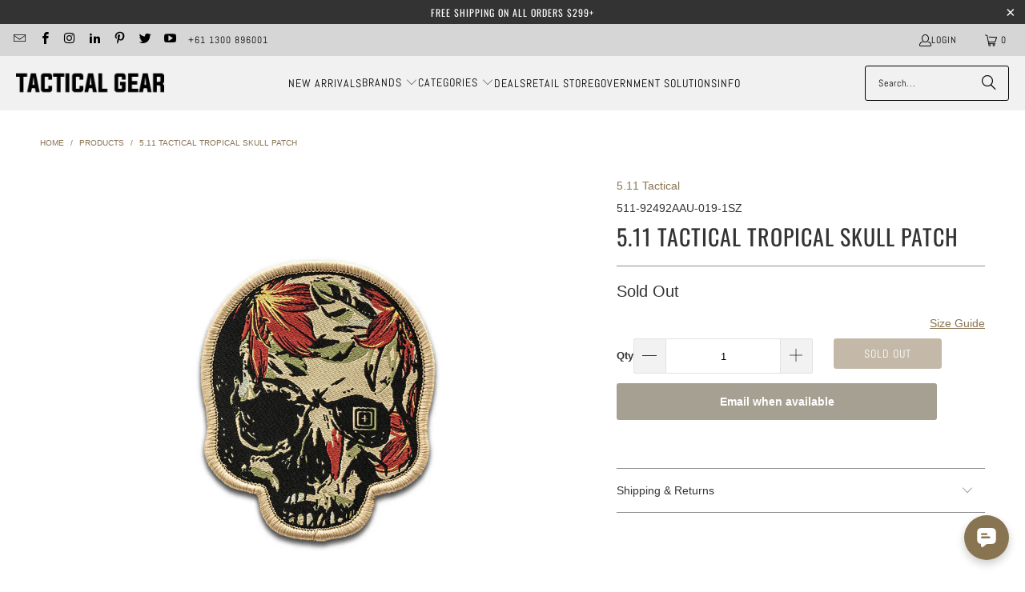

--- FILE ---
content_type: text/html; charset=utf-8
request_url: https://tacticalgear.com.au/products/5-11-tactical-tropical-skull-patch
body_size: 62041
content:
<!DOCTYPE html>
<html class="no-js no-touch" lang="en">
  <head>
<meta name="google-site-verification" content="fZG4gALCyk3X9eBOR8F0IV2TZZNXQXcPXRiMrWSabQ0" />
<meta name="google-site-verification" content="SN-c8G56FZ2iSHI0kLqntToJzOp6Y0vrFnQCtJukwpo" />
  <script>
    window.Store = window.Store || {};
    window.Store.id = 184254495;
  </script>
    <meta charset="utf-8">
    <meta http-equiv="cleartype" content="on">
    <meta name="robots" content="index,follow">

    <!-- Mobile Specific Metas -->
    <meta name="HandheldFriendly" content="True">
    <meta name="MobileOptimized" content="320">
    <meta name="viewport" content="width=device-width,initial-scale=1">
    <meta name="theme-color" content="#ffffff">

    
    <title>
      5.11 Tactical Tropical Skull Patch - Tactical Gear
    </title>

    
      <meta name="description" content="Designed to integrate with a wide array of 5.11® patrol, duty, and tactical clothing, our patches allow you to express your individuality without reducing your tactical awareness or ability. Compatible with 5.11® apparel and bags Hook-back adhesion Easy on and off"/>
    

    <link rel="preconnect" href="https://fonts.shopifycdn.com" />
    <link rel="preconnect" href="https://cdn.shopify.com" />
    <link rel="preconnect" href="https://cdn.shopifycloud.com" />

    <link rel="dns-prefetch" href="https://v.shopify.com" />
    <link rel="dns-prefetch" href="https://www.youtube.com" />
    <link rel="dns-prefetch" href="https://vimeo.com" />

    <link href="//tacticalgear.com.au/cdn/shop/t/38/assets/jquery.min.js?v=147293088974801289311747011437" as="script" rel="preload">

    <!-- Stylesheet for Fancybox library -->
    <link rel="stylesheet" href="//tacticalgear.com.au/cdn/shop/t/38/assets/fancybox.css?v=19278034316635137701747011437" type="text/css" media="all" defer>

    <!-- Stylesheets for Turbo -->
    <link href="//tacticalgear.com.au/cdn/shop/t/38/assets/styles.css?v=71168706269509933011764566730" rel="stylesheet" type="text/css" media="all" />

    <!-- Icons -->
    
      <link rel="shortcut icon" type="image/x-icon" href="//tacticalgear.com.au/cdn/shop/files/favicon_f6daec5d-c885-4946-89b8-7dda58dfd122_180x180.png?v=1654130828">
      <link rel="apple-touch-icon" href="//tacticalgear.com.au/cdn/shop/files/favicon_f6daec5d-c885-4946-89b8-7dda58dfd122_180x180.png?v=1654130828"/>
      <link rel="apple-touch-icon" sizes="57x57" href="//tacticalgear.com.au/cdn/shop/files/favicon_f6daec5d-c885-4946-89b8-7dda58dfd122_57x57.png?v=1654130828"/>
      <link rel="apple-touch-icon" sizes="60x60" href="//tacticalgear.com.au/cdn/shop/files/favicon_f6daec5d-c885-4946-89b8-7dda58dfd122_60x60.png?v=1654130828"/>
      <link rel="apple-touch-icon" sizes="72x72" href="//tacticalgear.com.au/cdn/shop/files/favicon_f6daec5d-c885-4946-89b8-7dda58dfd122_72x72.png?v=1654130828"/>
      <link rel="apple-touch-icon" sizes="76x76" href="//tacticalgear.com.au/cdn/shop/files/favicon_f6daec5d-c885-4946-89b8-7dda58dfd122_76x76.png?v=1654130828"/>
      <link rel="apple-touch-icon" sizes="114x114" href="//tacticalgear.com.au/cdn/shop/files/favicon_f6daec5d-c885-4946-89b8-7dda58dfd122_114x114.png?v=1654130828"/>
      <link rel="apple-touch-icon" sizes="180x180" href="//tacticalgear.com.au/cdn/shop/files/favicon_f6daec5d-c885-4946-89b8-7dda58dfd122_180x180.png?v=1654130828"/>
      <link rel="apple-touch-icon" sizes="228x228" href="//tacticalgear.com.au/cdn/shop/files/favicon_f6daec5d-c885-4946-89b8-7dda58dfd122_228x228.png?v=1654130828"/>
    
    <link rel="canonical" href="https://tacticalgear.com.au/products/5-11-tactical-tropical-skull-patch"/>

    

    
      <script type="text/javascript" src="/services/javascripts/currencies.js" data-no-instant></script>
    

    

    
    <script>
      window.PXUTheme = window.PXUTheme || {};
      window.PXUTheme.version = '9.5.1';
      window.PXUTheme.name = 'Turbo';
    </script>
    


    
<template id="price-ui"><span class="prodddd">
  <span class="price " data-price></span><span class="compare-at-price" data-compare-at-price></span><span class="unit-pricing" data-unit-pricing></span></span>

<span class="product_saveprice"></span></template>
    <template id="price-ui-badge"><span class="prod_salee">
  <div class="price-ui-badge__sticker price-ui-badge__sticker--">
    <span class="price-ui-badge__sticker-text" data-badge></span>
  </div>
</span></template>
    
    <template id="price-ui__price"><span class="money" data-price></span></template>
    <template id="price-ui__price-range"><span class="price-min" data-price-min><span class="money" data-price></span></span> - <span class="price-max" data-price-max><span class="money" data-price></span></span></template>
    <template id="price-ui__unit-pricing"><span class="unit-quantity" data-unit-quantity></span> | <span class="unit-price" data-unit-price><span class="money" data-price></span></span> / <span class="unit-measurement" data-unit-measurement></span></template>
    <template id="price-ui-badge__percent-savings-range">Save up to <span data-price-percent></span>%</template>
    <template id="price-ui-badge__percent-savings">Save <span data-price-percent></span>%</template>
    <template id="price-ui-badge__price-savings-range">Save up to <span class="money" data-price></span></template>
    <template id="price-ui-badge__price-savings">Save <span class="money" data-price></span></template>
    <template id="price-ui-badge__on-sale">Sale</template>
    <template id="price-ui-badge__sold-out">Sold out</template>
    <template id="price-ui-badge__in-stock">In stock</template>
    


    <script>
      
window.PXUTheme = window.PXUTheme || {};


window.PXUTheme.theme_settings = {};
window.PXUTheme.currency = {};
window.PXUTheme.routes = window.PXUTheme.routes || {};


window.PXUTheme.theme_settings.display_tos_checkbox = false;
window.PXUTheme.theme_settings.go_to_checkout = true;
window.PXUTheme.theme_settings.cart_action = "ajax";
window.PXUTheme.theme_settings.cart_shipping_calculator = true;


window.PXUTheme.theme_settings.collection_swatches = false;
window.PXUTheme.theme_settings.collection_secondary_image = true;


window.PXUTheme.currency.show_multiple_currencies = false;
window.PXUTheme.currency.shop_currency = "AUD";
window.PXUTheme.currency.default_currency = "AUD";
window.PXUTheme.currency.display_format = "money_format";
window.PXUTheme.currency.money_format = "${{amount}}";
window.PXUTheme.currency.money_format_no_currency = "${{amount}}";
window.PXUTheme.currency.money_format_currency = "${{amount}} AUD";
window.PXUTheme.currency.native_multi_currency = false;
window.PXUTheme.currency.iso_code = "AUD";
window.PXUTheme.currency.symbol = "$";


window.PXUTheme.theme_settings.display_inventory_left = true;
window.PXUTheme.theme_settings.inventory_threshold = 10;
window.PXUTheme.theme_settings.limit_quantity = true;


window.PXUTheme.theme_settings.menu_position = null;


window.PXUTheme.theme_settings.newsletter_popup = false;
window.PXUTheme.theme_settings.newsletter_popup_days = "0";
window.PXUTheme.theme_settings.newsletter_popup_mobile = false;
window.PXUTheme.theme_settings.newsletter_popup_seconds = 0;


window.PXUTheme.theme_settings.pagination_type = "basic_pagination";


window.PXUTheme.theme_settings.enable_shopify_collection_badges = false;
window.PXUTheme.theme_settings.quick_shop_thumbnail_position = null;
window.PXUTheme.theme_settings.product_form_style = "select";
window.PXUTheme.theme_settings.sale_banner_enabled = true;
window.PXUTheme.theme_settings.display_savings = true;
window.PXUTheme.theme_settings.display_sold_out_price = false;
window.PXUTheme.theme_settings.free_text = "FREE";
window.PXUTheme.theme_settings.video_looping = null;
window.PXUTheme.theme_settings.quick_shop_style = "inline";
window.PXUTheme.theme_settings.hover_enabled = false;


window.PXUTheme.routes.cart_url = "/cart";
window.PXUTheme.routes.cart_update_url = "/cart/update";
window.PXUTheme.routes.root_url = "/";
window.PXUTheme.routes.search_url = "/search";
window.PXUTheme.routes.all_products_collection_url = "/collections/all";
window.PXUTheme.routes.product_recommendations_url = "/recommendations/products";
window.PXUTheme.routes.predictive_search_url = "/search/suggest";


window.PXUTheme.theme_settings.image_loading_style = "blur-up";


window.PXUTheme.theme_settings.enable_autocomplete = true;


window.PXUTheme.theme_settings.page_dots_enabled = false;
window.PXUTheme.theme_settings.slideshow_arrow_size = "light";


window.PXUTheme.theme_settings.quick_shop_enabled = false;


window.PXUTheme.theme_settings.enable_back_to_top_button = false;


window.PXUTheme.translation = {};


window.PXUTheme.translation.agree_to_terms_warning = "You must agree with the terms and conditions to checkout.";
window.PXUTheme.translation.one_item_left = "item left";
window.PXUTheme.translation.items_left_text = "items left";
window.PXUTheme.translation.cart_savings_text = "Total Savings";
window.PXUTheme.translation.cart_discount_text = "Discount";
window.PXUTheme.translation.cart_subtotal_text = "Subtotal";
window.PXUTheme.translation.cart_remove_text = "Remove";
window.PXUTheme.translation.cart_free_text = "Free";


window.PXUTheme.translation.newsletter_success_text = "Thank you for joining our mailing list!";


window.PXUTheme.translation.notify_email = "Enter your email address...";
window.PXUTheme.translation.notify_email_value = "Translation missing: en.contact.fields.email";
window.PXUTheme.translation.notify_email_send = "Send";
window.PXUTheme.translation.notify_message_first = "Please notify me when ";
window.PXUTheme.translation.notify_message_last = " becomes available - ";
window.PXUTheme.translation.notify_success_text = "Thanks! We will notify you when this product becomes available!";


window.PXUTheme.translation.add_to_cart = "Add to Cart";
window.PXUTheme.translation.coming_soon_text = "Coming Soon";
window.PXUTheme.translation.sold_out_text = "Sold Out";
window.PXUTheme.translation.sale_text = "Sale";
window.PXUTheme.translation.savings_text = "You Save";
window.PXUTheme.translation.percent_off_text = "% off";
window.PXUTheme.translation.from_text = "from";
window.PXUTheme.translation.new_text = "New";
window.PXUTheme.translation.pre_order_text = "Pre-Order";
window.PXUTheme.translation.unavailable_text = "Unavailable";


window.PXUTheme.translation.all_results = "View all results";
window.PXUTheme.translation.no_results = "Sorry, no results!";


window.PXUTheme.media_queries = {};
window.PXUTheme.media_queries.small = window.matchMedia( "(max-width: 480px)" );
window.PXUTheme.media_queries.medium = window.matchMedia( "(max-width: 798px)" );
window.PXUTheme.media_queries.large = window.matchMedia( "(min-width: 799px)" );
window.PXUTheme.media_queries.larger = window.matchMedia( "(min-width: 960px)" );
window.PXUTheme.media_queries.xlarge = window.matchMedia( "(min-width: 1200px)" );
window.PXUTheme.media_queries.ie10 = window.matchMedia( "all and (-ms-high-contrast: none), (-ms-high-contrast: active)" );
window.PXUTheme.media_queries.tablet = window.matchMedia( "only screen and (min-width: 799px) and (max-width: 1024px)" );
window.PXUTheme.media_queries.mobile_and_tablet = window.matchMedia( "(max-width: 1024px)" );

    </script>

    

    
      <script src="//tacticalgear.com.au/cdn/shop/t/38/assets/instantclick.min.js?v=20092422000980684151747011437" data-no-instant defer></script>

      <script data-no-instant>
        window.addEventListener('DOMContentLoaded', function() {

          function inIframe() {
            try {
              return window.self !== window.top;
            } catch (e) {
              return true;
            }
          }

          if (!inIframe()){
            InstantClick.on('change', function() {

              $('head script[src*="shopify"]').each(function() {
                var script = document.createElement('script');
                script.type = 'text/javascript';
                script.src = $(this).attr('src');

                $('body').append(script);
              });

              $('body').removeClass('fancybox-active');
              $.fancybox.destroy();

              InstantClick.init();

            });
          }
        });
      </script>
    

    <script>
      
    </script>

    <!-- pxu-sections-js start DO NOT EDIT --><script src="//tacticalgear.com.au/cdn/shop/t/38/assets/pxu-sections.js?v=159177611422450632261767923883" defer></script><!-- DO NOT EDIT pxu-sections-js end-->
<script>window.performance && window.performance.mark && window.performance.mark('shopify.content_for_header.start');</script><meta name="google-site-verification" content="FPNWMu_JtFCR1wmVexw953wov4WE13czvCxirJLE7Wg">
<meta id="shopify-digital-wallet" name="shopify-digital-wallet" content="/184254495/digital_wallets/dialog">
<link rel="alternate" type="application/json+oembed" href="https://tacticalgear.com.au/products/5-11-tactical-tropical-skull-patch.oembed">
<script async="async" src="/checkouts/internal/preloads.js?locale=en-AU"></script>
<script id="shopify-features" type="application/json">{"accessToken":"9164d3dd1845c8529291e031c529fb92","betas":["rich-media-storefront-analytics"],"domain":"tacticalgear.com.au","predictiveSearch":true,"shopId":184254495,"locale":"en"}</script>
<script>var Shopify = Shopify || {};
Shopify.shop = "tacticalgearaustralia.myshopify.com";
Shopify.locale = "en";
Shopify.currency = {"active":"AUD","rate":"1.0"};
Shopify.country = "AU";
Shopify.theme = {"name":"TacDis Updated Theme 120525","id":132699357246,"schema_name":"Turbo","schema_version":"9.5.1","theme_store_id":null,"role":"main"};
Shopify.theme.handle = "null";
Shopify.theme.style = {"id":null,"handle":null};
Shopify.cdnHost = "tacticalgear.com.au/cdn";
Shopify.routes = Shopify.routes || {};
Shopify.routes.root = "/";</script>
<script type="module">!function(o){(o.Shopify=o.Shopify||{}).modules=!0}(window);</script>
<script>!function(o){function n(){var o=[];function n(){o.push(Array.prototype.slice.apply(arguments))}return n.q=o,n}var t=o.Shopify=o.Shopify||{};t.loadFeatures=n(),t.autoloadFeatures=n()}(window);</script>
<script id="shop-js-analytics" type="application/json">{"pageType":"product"}</script>
<script defer="defer" async type="module" src="//tacticalgear.com.au/cdn/shopifycloud/shop-js/modules/v2/client.init-shop-cart-sync_BT-GjEfc.en.esm.js"></script>
<script defer="defer" async type="module" src="//tacticalgear.com.au/cdn/shopifycloud/shop-js/modules/v2/chunk.common_D58fp_Oc.esm.js"></script>
<script defer="defer" async type="module" src="//tacticalgear.com.au/cdn/shopifycloud/shop-js/modules/v2/chunk.modal_xMitdFEc.esm.js"></script>
<script type="module">
  await import("//tacticalgear.com.au/cdn/shopifycloud/shop-js/modules/v2/client.init-shop-cart-sync_BT-GjEfc.en.esm.js");
await import("//tacticalgear.com.au/cdn/shopifycloud/shop-js/modules/v2/chunk.common_D58fp_Oc.esm.js");
await import("//tacticalgear.com.au/cdn/shopifycloud/shop-js/modules/v2/chunk.modal_xMitdFEc.esm.js");

  window.Shopify.SignInWithShop?.initShopCartSync?.({"fedCMEnabled":true,"windoidEnabled":true});

</script>
<script>(function() {
  var isLoaded = false;
  function asyncLoad() {
    if (isLoaded) return;
    isLoaded = true;
    var urls = ["https:\/\/formbuilder.hulkapps.com\/skeletopapp.js?shop=tacticalgearaustralia.myshopify.com","https:\/\/sbzstag.cirkleinc.com\/?shop=tacticalgearaustralia.myshopify.com","https:\/\/d23dclunsivw3h.cloudfront.net\/redirect-app.js?shop=tacticalgearaustralia.myshopify.com"];
    for (var i = 0; i < urls.length; i++) {
      var s = document.createElement('script');
      s.type = 'text/javascript';
      s.async = true;
      s.src = urls[i];
      var x = document.getElementsByTagName('script')[0];
      x.parentNode.insertBefore(s, x);
    }
  };
  if(window.attachEvent) {
    window.attachEvent('onload', asyncLoad);
  } else {
    window.addEventListener('load', asyncLoad, false);
  }
})();</script>
<script id="__st">var __st={"a":184254495,"offset":36000,"reqid":"5c46fe65-fa9c-4412-a96e-c716130a940f-1769035887","pageurl":"tacticalgear.com.au\/products\/5-11-tactical-tropical-skull-patch","u":"20b11c68367d","p":"product","rtyp":"product","rid":7318012788798};</script>
<script>window.ShopifyPaypalV4VisibilityTracking = true;</script>
<script id="captcha-bootstrap">!function(){'use strict';const t='contact',e='account',n='new_comment',o=[[t,t],['blogs',n],['comments',n],[t,'customer']],c=[[e,'customer_login'],[e,'guest_login'],[e,'recover_customer_password'],[e,'create_customer']],r=t=>t.map((([t,e])=>`form[action*='/${t}']:not([data-nocaptcha='true']) input[name='form_type'][value='${e}']`)).join(','),a=t=>()=>t?[...document.querySelectorAll(t)].map((t=>t.form)):[];function s(){const t=[...o],e=r(t);return a(e)}const i='password',u='form_key',d=['recaptcha-v3-token','g-recaptcha-response','h-captcha-response',i],f=()=>{try{return window.sessionStorage}catch{return}},m='__shopify_v',_=t=>t.elements[u];function p(t,e,n=!1){try{const o=window.sessionStorage,c=JSON.parse(o.getItem(e)),{data:r}=function(t){const{data:e,action:n}=t;return t[m]||n?{data:e,action:n}:{data:t,action:n}}(c);for(const[e,n]of Object.entries(r))t.elements[e]&&(t.elements[e].value=n);n&&o.removeItem(e)}catch(o){console.error('form repopulation failed',{error:o})}}const l='form_type',E='cptcha';function T(t){t.dataset[E]=!0}const w=window,h=w.document,L='Shopify',v='ce_forms',y='captcha';let A=!1;((t,e)=>{const n=(g='f06e6c50-85a8-45c8-87d0-21a2b65856fe',I='https://cdn.shopify.com/shopifycloud/storefront-forms-hcaptcha/ce_storefront_forms_captcha_hcaptcha.v1.5.2.iife.js',D={infoText:'Protected by hCaptcha',privacyText:'Privacy',termsText:'Terms'},(t,e,n)=>{const o=w[L][v],c=o.bindForm;if(c)return c(t,g,e,D).then(n);var r;o.q.push([[t,g,e,D],n]),r=I,A||(h.body.append(Object.assign(h.createElement('script'),{id:'captcha-provider',async:!0,src:r})),A=!0)});var g,I,D;w[L]=w[L]||{},w[L][v]=w[L][v]||{},w[L][v].q=[],w[L][y]=w[L][y]||{},w[L][y].protect=function(t,e){n(t,void 0,e),T(t)},Object.freeze(w[L][y]),function(t,e,n,w,h,L){const[v,y,A,g]=function(t,e,n){const i=e?o:[],u=t?c:[],d=[...i,...u],f=r(d),m=r(i),_=r(d.filter((([t,e])=>n.includes(e))));return[a(f),a(m),a(_),s()]}(w,h,L),I=t=>{const e=t.target;return e instanceof HTMLFormElement?e:e&&e.form},D=t=>v().includes(t);t.addEventListener('submit',(t=>{const e=I(t);if(!e)return;const n=D(e)&&!e.dataset.hcaptchaBound&&!e.dataset.recaptchaBound,o=_(e),c=g().includes(e)&&(!o||!o.value);(n||c)&&t.preventDefault(),c&&!n&&(function(t){try{if(!f())return;!function(t){const e=f();if(!e)return;const n=_(t);if(!n)return;const o=n.value;o&&e.removeItem(o)}(t);const e=Array.from(Array(32),(()=>Math.random().toString(36)[2])).join('');!function(t,e){_(t)||t.append(Object.assign(document.createElement('input'),{type:'hidden',name:u})),t.elements[u].value=e}(t,e),function(t,e){const n=f();if(!n)return;const o=[...t.querySelectorAll(`input[type='${i}']`)].map((({name:t})=>t)),c=[...d,...o],r={};for(const[a,s]of new FormData(t).entries())c.includes(a)||(r[a]=s);n.setItem(e,JSON.stringify({[m]:1,action:t.action,data:r}))}(t,e)}catch(e){console.error('failed to persist form',e)}}(e),e.submit())}));const S=(t,e)=>{t&&!t.dataset[E]&&(n(t,e.some((e=>e===t))),T(t))};for(const o of['focusin','change'])t.addEventListener(o,(t=>{const e=I(t);D(e)&&S(e,y())}));const B=e.get('form_key'),M=e.get(l),P=B&&M;t.addEventListener('DOMContentLoaded',(()=>{const t=y();if(P)for(const e of t)e.elements[l].value===M&&p(e,B);[...new Set([...A(),...v().filter((t=>'true'===t.dataset.shopifyCaptcha))])].forEach((e=>S(e,t)))}))}(h,new URLSearchParams(w.location.search),n,t,e,['guest_login'])})(!0,!0)}();</script>
<script integrity="sha256-4kQ18oKyAcykRKYeNunJcIwy7WH5gtpwJnB7kiuLZ1E=" data-source-attribution="shopify.loadfeatures" defer="defer" src="//tacticalgear.com.au/cdn/shopifycloud/storefront/assets/storefront/load_feature-a0a9edcb.js" crossorigin="anonymous"></script>
<script data-source-attribution="shopify.dynamic_checkout.dynamic.init">var Shopify=Shopify||{};Shopify.PaymentButton=Shopify.PaymentButton||{isStorefrontPortableWallets:!0,init:function(){window.Shopify.PaymentButton.init=function(){};var t=document.createElement("script");t.src="https://tacticalgear.com.au/cdn/shopifycloud/portable-wallets/latest/portable-wallets.en.js",t.type="module",document.head.appendChild(t)}};
</script>
<script data-source-attribution="shopify.dynamic_checkout.buyer_consent">
  function portableWalletsHideBuyerConsent(e){var t=document.getElementById("shopify-buyer-consent"),n=document.getElementById("shopify-subscription-policy-button");t&&n&&(t.classList.add("hidden"),t.setAttribute("aria-hidden","true"),n.removeEventListener("click",e))}function portableWalletsShowBuyerConsent(e){var t=document.getElementById("shopify-buyer-consent"),n=document.getElementById("shopify-subscription-policy-button");t&&n&&(t.classList.remove("hidden"),t.removeAttribute("aria-hidden"),n.addEventListener("click",e))}window.Shopify?.PaymentButton&&(window.Shopify.PaymentButton.hideBuyerConsent=portableWalletsHideBuyerConsent,window.Shopify.PaymentButton.showBuyerConsent=portableWalletsShowBuyerConsent);
</script>
<script data-source-attribution="shopify.dynamic_checkout.cart.bootstrap">document.addEventListener("DOMContentLoaded",(function(){function t(){return document.querySelector("shopify-accelerated-checkout-cart, shopify-accelerated-checkout")}if(t())Shopify.PaymentButton.init();else{new MutationObserver((function(e,n){t()&&(Shopify.PaymentButton.init(),n.disconnect())})).observe(document.body,{childList:!0,subtree:!0})}}));
</script>
<script id='scb4127' type='text/javascript' async='' src='https://tacticalgear.com.au/cdn/shopifycloud/privacy-banner/storefront-banner.js'></script>
<script>window.performance && window.performance.mark && window.performance.mark('shopify.content_for_header.end');</script>

    

<meta name="author" content="Tactical Gear">
<meta property="og:url" content="https://tacticalgear.com.au/products/5-11-tactical-tropical-skull-patch">
<meta property="og:site_name" content="Tactical Gear">




  <meta property="og:type" content="product">
  <meta property="og:title" content="5.11 Tactical Tropical Skull Patch">
  
    
      <meta property="og:image" content="https://tacticalgear.com.au/cdn/shop/files/5_11-tactical-tropical-skull-patch-5_11-tactical-tactical-gear-distributors-australia_600x.jpg?v=1717256763">
      <meta property="og:image:secure_url" content="https://tacticalgear.com.au/cdn/shop/files/5_11-tactical-tropical-skull-patch-5_11-tactical-tactical-gear-distributors-australia_600x.jpg?v=1717256763">
      
      <meta property="og:image:width" content="900">
      <meta property="og:image:height" content="900">
    
  
  <meta property="product:price:amount" content="14.50">
  <meta property="product:price:currency" content="AUD">



  <meta property="og:description" content="Designed to integrate with a wide array of 5.11® patrol, duty, and tactical clothing, our patches allow you to express your individuality without reducing your tactical awareness or ability. Compatible with 5.11® apparel and bags Hook-back adhesion Easy on and off">




  <meta name="twitter:site" content="@tacticalgearaus">

<meta name="twitter:card" content="summary">

  <meta name="twitter:title" content="5.11 Tactical Tropical Skull Patch">
  <meta name="twitter:description" content="Designed to integrate with a wide array of 5.11® patrol, duty, and tactical clothing, our patches allow you to express your individuality without reducing your tactical awareness or ability.

Compatible with 5.11® apparel and bags
Hook-back adhesion
Easy on and off
">
  <meta name="twitter:image" content="https://tacticalgear.com.au/cdn/shop/files/5_11-tactical-tropical-skull-patch-5_11-tactical-tactical-gear-distributors-australia_240x.jpg?v=1717256763">
  <meta name="twitter:image:width" content="240">
  <meta name="twitter:image:height" content="240">
  <meta name="twitter:image:alt" content="5.11 Tactical Tropical Skull Patch Accessories 5.11 Tactical Tactical Gear Supplier Tactical Distributors Australia">



    
    
  <!-- pxu-sections-css start DO NOT EDIT --><link href="//tacticalgear.com.au/cdn/shop/t/38/assets/pxu-sections.css?v=62363991672520154551767923881" rel="stylesheet" type="text/css" media="all" /><!-- DO NOT EDIT pxu-sections-css end-->
<!-- BEGIN app block: shopify://apps/multi-location-inv/blocks/app-embed/982328e1-99f7-4a7e-8266-6aed71bf0021 -->


  
    <script src="https://cdn.shopify.com/extensions/019be161-3f1a-74f4-8ee1-1259a3f10fbc/inventory-info-theme-exrtensions-181/assets/common.bundle.js"></script>
  

<style>
  .iia-icon svg{height:18px;width:18px}.iia-disabled-button{pointer-events:none}.iia-hidden {display: none;}
</style>
<script>
      window.inventoryInfo = window.inventoryInfo || {};
      window.inventoryInfo.shop = window.inventoryInfo.shop || {};
      window.inventoryInfo.shop.shopifyDomain = 'tacticalgearaustralia.myshopify.com';
      window.inventoryInfo.shop.locale = 'en';
      window.inventoryInfo.pageType = 'product';
      
        window.inventoryInfo.settings = {"templateType":1,"locationBold":true,"onlineLocationLabel":"Availability (All Warehouses)","onlineLocation":true,"uiEnabled":true,"collectionFiltering":{},"description":"","infoColor":"#d0031b","threshold":false,"hideBorders":true,"hideSoldOut":true,"batchProcessing":{},"locationColor":"#897452","metafield":{},"hiddenCollections":[155155169342,148995539006,261069439038,92547416126,33276854373,23282810911,97801371710,97601814590,161819099198,33272954981,23281303583,33273053285,97601880126,97682227262,267802607678,33272987749,181890351166,266575183934,262753091646,33273249893,33273315429],"hideLocationDetails":true,"iconColor":"#d0021b","header":"CHECK STOCK AVAILABILITY AND DELIVERY LEAD TIMES BELOW","untracked":false,"offlineLocations":{"61538893886":false},"stockMessageRules":[{"msg":"{{location-name}} - Sold out","qty":0,"operator":"==="},{"msg":"{{location-name}} - Low stock","qty":2,"operator":"<="},{"msg":"{{location-name}} - High stock","qty":10,"operator":">="}],"showOnSoldOut":false,"collectionDisplayOnly":false};
        
          window.inventoryInfo.locationSettings = {"details":[{"note":"Usually Ships in 1-2 Business Days","isPrimary":false,"name":"Gold Coast Warehouse","displayOrder":1,"id":4204298271,"note_locales":{}},{"note":"Usually Ships in 2-6 Business Days","name":"Bulk Australian Warehouse","displayOrder":16,"id":61539450942},{"note":"Usually Ships in 2-4 Business Days","name":"Bulk Australian Warehouse","displayOrder":3,"id":61538959422},{"note":"Usually Ships in 4-7 Business Days","isPrimary":false,"name":"Bulk Australian Warehouse","displayOrder":4,"id":19503218750},{"note":"Usually Ships in 5-8 Business Days","isPrimary":false,"name":"Bulk Australian Warehouse","displayOrder":5,"id":19503185982},{"note":"Usually Ships in 7-14 Business Days","name":"Special Order","displayOrder":6,"id":61553803326},{"note":"Special Order - Usually Ships in 12-16 Business Days","isPrimary":false,"name":"US Warehouse 1","displayOrder":7,"id":19502923838},{"note":"Usually Ships in 3-7 Business Days","isPrimary":false,"name":"Bulk Australian Warehouse","displayOrder":8,"id":60943958078},{"note":"Special Order - Usually Ships in 10-14 Business Days","isPrimary":false,"name":"US Warehouse 2","displayOrder":9,"id":35773907006},{"note":"Allow 12-16 days for dispatch","isPrimary":false,"name":"US Warehouse 3","displayOrder":10,"id":60948119614},{"note":"Special Order - Usually Ships in 14-21 Business Days","name":"US Warehouse 4","displayOrder":11,"id":61540335678},{"note":"Special Order - Usually Ships in 21-30 Business Days","isPrimary":false,"name":"European Warehouse","displayOrder":12,"id":61538893886},{"note":"Usually ships within 24 hours","name":"Usually Ships in 1-2 Business Days","displayOrder":13,"id":62322835518},{"note":"Usually ships within 24 hours","name":"","displayOrder":14,"id":61951967294},{"note":"Allow 12-16 days for dispatch","isPrimary":false,"name":"","displayOrder":15,"id":36865245246},{"id":66495086654,"name":"Central Warehouse","note":"Usually Ships in 1-2 Business Days","note_locales":{},"displayOrder":2}]};
        
      
      
</script>


  
 

 
  
    <script> 
      window.inventoryInfo = window.inventoryInfo || {};
      window.inventoryInfo.product = window.inventoryInfo.product || {}
      window.inventoryInfo.product.collections = [];
      
        window.inventoryInfo.product.collections.push(23281827871);
      
        window.inventoryInfo.product.collections.push(156338454590);
      
        window.inventoryInfo.product.collections.push(264363868222);
      
        window.inventoryInfo.product.collections.push(264363900990);
      
        window.inventoryInfo.product.collections.push(33344421989);
      
        window.inventoryInfo.product.collections.push(269886914622);
      
        window.inventoryInfo.product.collections.push(91383234622);
      
    </script>
  


  
      
  


  <script> 
      window.inventoryInfo = window.inventoryInfo || {};
      window.inventoryInfo.product = window.inventoryInfo.product || {}
      window.inventoryInfo.product.title = "5.11 Tactical Tropical Skull Patch";
      window.inventoryInfo.product.handle = "5-11-tactical-tropical-skull-patch";
      window.inventoryInfo.product.id = 7318012788798;
      window.inventoryInfo.product.selectedVairant = 40426806640702;
      window.inventoryInfo.product.defaultVariantOnly = true
      window.inventoryInfo.markets = window.inventoryInfo.markets || {};
      window.inventoryInfo.markets.isoCode = 'AU';
      window.inventoryInfo.product.variants = window.inventoryInfo.product.variants || []; 
      
          window.inventoryInfo.product.variants.push({id:40426806640702, 
                                                      title:"Default Title", 
                                                      available:false,
                                                      incoming: false,
                                                      incomingDate: null
                                                     });
      
       
    </script>

    


 
 
    
      <script src="https://cdn.shopify.com/extensions/019be161-3f1a-74f4-8ee1-1259a3f10fbc/inventory-info-theme-exrtensions-181/assets/main.bundle.js"></script>
    

<!-- END app block --><!-- BEGIN app block: shopify://apps/sc-easy-redirects/blocks/app/be3f8dbd-5d43-46b4-ba43-2d65046054c2 -->
    <!-- common for all pages -->
    
    
        <script src="https://cdn.shopify.com/extensions/264f3360-3201-4ab7-9087-2c63466c86a3/sc-easy-redirects-5/assets/esc-redirect-app-live-feature.js" async></script>
    




<!-- END app block --><!-- BEGIN app block: shopify://apps/gsc-countdown-timer/blocks/countdown-bar/58dc5b1b-43d2-4209-b1f3-52aff31643ed --><style>
  .gta-block__error {
    display: flex;
    flex-flow: column nowrap;
    gap: 12px;
    padding: 32px;
    border-radius: 12px;
    margin: 12px 0;
    background-color: #fff1e3;
    color: #412d00;
  }

  .gta-block__error-title {
    font-size: 18px;
    font-weight: 600;
    line-height: 28px;
  }

  .gta-block__error-body {
    font-size: 14px;
    line-height: 24px;
  }
</style>

<script>
  (function () {
    try {
      window.GSC_COUNTDOWN_META = {
        product_collections: [{"id":23281827871,"handle":"5-11-tactical-australia","title":"5.11 Tactical","updated_at":"2026-01-21T22:12:27+10:00","body_html":"\u003cp class=\"p1\"\u003e5.11 Tactical creates superior products that enhance the safety, accuracy, speed and performance of law enforcement, military and firefighting professionals. Built on a foundation of durability, quality and value, 5.11 Tactical leads the industry in delivering functionally innovative gear, head to toe.\u003c\/p\u003e\n\u003cp\u003e\u003ca href=\"https:\/\/tacticalgear.com.au\/pages\/5-11-tactical\"\u003e\u003cspan\u003eTo view 5.11 Tactical by Category Click here\u003c\/span\u003e\u003c\/a\u003e\u003c\/p\u003e\n\u003cdiv class=\"content-wrapper is-flex is-flex-wrap\"\u003e\n\u003cdiv class=\"has-sidebar-option sidebar-enabled--false\"\u003e\n\u003cdiv class=\"list-collections-wrapper\"\u003e\n\u003cdiv class=\"list-collections\"\u003e\n\u003cdiv class=\"container\"\u003e\n\u003cdiv class=\"one-fourth\n\n column thumbnail medium-down--one-half small-down--one-half\"\u003e\u003cbr\u003e\u003c\/div\u003e\n\u003c\/div\u003e\n\u003c\/div\u003e\n\u003c\/div\u003e\n\u003c\/div\u003e\n\u003c\/div\u003e","published_at":"2019-11-25T08:33:35+10:00","sort_order":"created-desc","template_suffix":"511-tactical","disjunctive":false,"rules":[{"column":"vendor","relation":"equals","condition":"5.11 Tactical"}],"published_scope":"global","image":{"created_at":"2024-02-07T16:24:31+10:00","alt":"5.11 Tactical Tactical Gear Australia Supplier Distributor and Dealer of Law Enforcement Tactical Military and Outdoor products equipment and gear","width":700,"height":700,"src":"\/\/tacticalgear.com.au\/cdn\/shop\/collections\/511-tactical_ab7787dd-1408-4ac4-b107-f3cc40ee6894.jpg?v=1720074261"}},{"id":156338454590,"handle":"5-11-tactical","title":"5.11 Tactical","updated_at":"2026-01-21T22:12:27+10:00","body_html":null,"published_at":"2019-11-29T08:34:15+10:00","sort_order":"best-selling","template_suffix":null,"disjunctive":false,"rules":[{"column":"vendor","relation":"equals","condition":"5.11 Tactical"}],"published_scope":"global"},{"id":264363868222,"handle":"511tactical","title":"5.11 Tactical","updated_at":"2026-01-21T22:12:27+10:00","body_html":"","published_at":"2022-05-12T17:40:50+10:00","sort_order":"created-desc","template_suffix":"","disjunctive":false,"rules":[{"column":"vendor","relation":"equals","condition":"5.11 Tactical"}],"published_scope":"global"},{"id":264363900990,"handle":"5-11-tactical-morale-patches","title":"5.11 Tactical Patches","updated_at":"2026-01-21T22:12:27+10:00","body_html":"","published_at":"2022-05-12T17:49:39+10:00","sort_order":"created-desc","template_suffix":"","disjunctive":false,"rules":[{"column":"vendor","relation":"equals","condition":"5.11 Tactical"},{"column":"tag","relation":"equals","condition":"Patches"}],"published_scope":"global","image":{"created_at":"2024-02-07T16:33:13+10:00","alt":"5.11 Tactical Patches Tactical Gear Australia Supplier Distributor and Dealer of Law Enforcement Tactical Military and Outdoor products equipment and gear","width":700,"height":840,"src":"\/\/tacticalgear.com.au\/cdn\/shop\/collections\/511-patches_3cdc4f4c-01b4-4f74-ae98-69612f1e2b43.jpg?v=1707287593"}},{"id":33344421989,"handle":"morale-patches-australia","title":"Morale Patches","updated_at":"2026-01-21T22:12:27+10:00","body_html":"\u003cp\u003e\u003cimg src=\"https:\/\/cdn.shopify.com\/s\/files\/1\/0001\/8425\/4495\/files\/cat-banner-patches.jpg?v=1619767230\" alt=\"Morale Patches | Tactical Gear Australia\" data-mce-fragment=\"1\" data-mce-src=\"https:\/\/cdn.shopify.com\/s\/files\/1\/0001\/8425\/4495\/files\/cat-banner-patches.jpg?v=1619767230\"\u003e\u003cspan style=\"color: #808080;\"\u003e\u003c\/span\u003e\u003c\/p\u003e\n\u003cp\u003e\u003cspan style=\"color: #808080;\"\u003ePersonalise your gear with Morale Patches available in Australia from Tactical Gear Australia\u003c\/span\u003e\u003c\/p\u003e","published_at":"2018-04-20T17:57:30+10:00","sort_order":"alpha-asc","template_suffix":"brand-collection","disjunctive":true,"rules":[{"column":"type","relation":"equals","condition":"Morale Patches"},{"column":"type","relation":"equals","condition":"Blood Type Patches"},{"column":"type","relation":"equals","condition":"Name Patches"},{"column":"type","relation":"equals","condition":"Reference Patches"}],"published_scope":"global","image":{"created_at":"2024-02-07T16:27:19+10:00","alt":"Morale Patches Tactical Gear Australia Supplier Distributor and Dealer of Law Enforcement Tactical Military and Outdoor products equipment and gear","width":500,"height":500,"src":"\/\/tacticalgear.com.au\/cdn\/shop\/collections\/morale-patches_10f75892-61ba-4604-9c2f-4bfc513566b9.jpg?v=1707287239"}},{"id":269886914622,"handle":"patches","title":"Patches","updated_at":"2026-01-21T22:12:27+10:00","body_html":"","published_at":"2023-12-12T15:13:04+10:00","sort_order":"alpha-asc","template_suffix":"","disjunctive":true,"rules":[{"column":"tag","relation":"equals","condition":"Patches"},{"column":"tag","relation":"equals","condition":"TGD Patches"}],"published_scope":"global"},{"id":91383234622,"handle":"morale-patches","title":"Patches \u0026 Stickers","updated_at":"2026-01-21T22:12:27+10:00","body_html":"","published_at":"2019-01-03T21:09:20+10:00","sort_order":"alpha-asc","template_suffix":"brand-collection","disjunctive":true,"rules":[{"column":"type","relation":"equals","condition":"Morale Patches"},{"column":"type","relation":"equals","condition":"Name Patches"},{"column":"type","relation":"equals","condition":"Blood Type Patches"},{"column":"type","relation":"equals","condition":"Reference Patches"},{"column":"type","relation":"equals","condition":"Stickers"}],"published_scope":"global","image":{"created_at":"2024-02-07T16:28:23+10:00","alt":"Patches \u0026 Tags Tactical Gear Australia Supplier Distributor and Dealer of Law Enforcement Tactical Military and Outdoor products equipment and gear","width":1920,"height":1080,"src":"\/\/tacticalgear.com.au\/cdn\/shop\/collections\/banner-511-patches_b5eaaf8d-2eab-476d-b24d-f467de4a0f71.jpg?v=1707287304"}}],
        product_tags: ["Out of stock","Patches","TPU Patches"],
      };

      const widgets = [{"key":"GSC-LARGE-KzOmqapRXrTi","type":"banner","timer":{"date":"2025-05-15T00:00:00.000+10:00","mode":"date","hours":72,"onEnd":"hide","minutes":0,"seconds":0,"recurring":{"endHours":0,"endMinutes":0,"repeatDays":[],"startHours":0,"startMinutes":0},"scheduling":{"end":null,"start":null}},"content":{"align":"center","items":[{"id":"text-fVYIKMwLtKRU","type":"text","align":"left","color":"#ffffff","value":"Deploying soon. Try not to explode before then.","enabled":true,"padding":{"mobile":{},"desktop":{}},"fontFamily":"font1","fontWeight":"600","textTransform":"uppercase","mobileFontSize":"16px","desktopFontSize":"36px","mobileLineHeight":"1","desktopLineHeight":"1","mobileLetterSpacing":"0","desktopLetterSpacing":"0"},{"id":"timer-aISUOBcdlzUu","type":"timer","view":"custom","border":{"size":"2px","color":"#9e9e9e","enabled":false},"digits":{"color":"#f8f8f8","fontSize":"80px","fontFamily":"font2","fontWeight":"600"},"labels":{"days":"","color":"#f8f8f8","hours":"","enabled":true,"minutes":"","seconds":"","fontSize":"18px","fontFamily":"font3","fontWeight":"500","textTransform":"unset"},"layout":"separate","margin":{"mobile":{},"desktop":{"top":"0px","bottom":"8px"}},"radius":{"value":"16px","enabled":false},"shadow":{"type":"","color":"black","enabled":true},"enabled":true,"padding":{"mobile":{"top":"0px","bottom":"0px"},"desktop":{"top":"0px","bottom":"0px"}},"fontSize":{"mobile":"14px","desktop":"18px"},"separator":{"type":"colon","color":"#f8f8f8","enabled":true},"background":{"blur":"0px","color":"#f8f8f8","enabled":false},"unitFormat":"d:h:m:s","mobileWidth":"100%","desktopWidth":"85%"},{"id":"text-fZXzEftskCrg","type":"text","align":"left","color":"#ffffff","value":"Deploying soon. Try not to explode before then. She’s small, round, and ready to blow. Tiny. Tense. Tactical. You’re going to want two. Incoming: Explosive stress relief. 54 seconds. Blonde. And deadly soothing. The only thing getting handled this week... is her. The only thing you should be blowing up this EOFY.","enabled":true,"padding":{"mobile":{},"desktop":{"top":"16px"}},"fontFamily":"font1","fontWeight":"400","textTransform":"unset","mobileFontSize":"12px","desktopFontSize":"20px","mobileLineHeight":"1.5","desktopLineHeight":"1.5","mobileLetterSpacing":"0","desktopLetterSpacing":"0"},{"id":"button-aYfnzbLHjCHu","href":"https:\/\/shopify.com","type":"button","label":"Shop now","width":"content","border":{"size":"2px","color":"#000000","enabled":false},"margin":{"mobile":{"top":"0px","left":"0px","right":"0px","bottom":"0px"},"desktop":{"top":"0px","left":"0px","right":"0px","bottom":"0px"}},"radius":{"value":"12px","enabled":false},"target":"_self","enabled":false,"padding":{"mobile":{"top":"14px","left":"40px","right":"40px","bottom":"14px"},"desktop":{"top":"16px","left":"64px","right":"64px","bottom":"16px"}},"textColor":"#000000","background":{"blur":"0px","color":"#ffd500","enabled":true},"fontFamily":"font2","fontWeight":"600","textTransform":"uppercase","mobileFontSize":"14px","desktopFontSize":"17px","mobileLetterSpacing":"0","desktopLetterSpacing":"2.5px"},{"id":"coupon-iTSknvufpTtl","code":"PASTE YOUR CODE","icon":{"type":"discount-star","enabled":true},"type":"coupon","label":"Save 35%","action":"copy","border":{"size":"1px","color":"#ffd500","enabled":true},"margin":{"mobile":{"top":"4px","left":"0px","right":"0px","bottom":"0px"},"desktop":{"top":"12px","left":"0px","right":"0px","bottom":"0px"}},"radius":{"value":"10px","enabled":true},"enabled":false,"padding":{"mobile":{"top":"10px","left":"16px","right":"16px","bottom":"10px"},"desktop":{"top":"12px","left":"24px","right":"24px","bottom":"12px"}},"textColor":"#ffd500","background":{"blur":"0px","color":"rgba(255,213,0,0.15)","enabled":true},"fontFamily":"font1","fontWeight":"600","textTransform":"uppercase","mobileFontSize":"19px","desktopFontSize":"29px"}],"border":{"size":"1px","color":"#ffffff","enabled":false},"layout":"column","margin":{"mobile":{"top":"0px","left":"0px","right":"0px","bottom":"0px"},"desktop":{"top":"0px","left":"0px","right":"0px","bottom":"0px"}},"radius":{"value":"16px","enabled":false},"padding":{"mobile":{"top":"20px","left":"20px","right":"20px","bottom":"20px"},"desktop":{"top":"20px","left":"20px","right":"20px","bottom":"20px"}},"mobileGap":"16px","background":{"src":null,"blur":"5px","source":"color","bgColor":"#000000","enabled":false,"overlayColor":"rgba(0,0,0,0)"},"desktopGap":"14px","mobileWidth":"100%","desktopWidth":"1200px"},"enabled":true,"general":{"font1":"inherit","font2":"inherit","font3":"inherit","preset":"large6","breakpoint":"768px"},"section":{"border":{"size":"1px","color":"#000000","enabled":false},"margin":{"mobile":{},"desktop":{}},"radius":{"value":"12px","enabled":false},"padding":{"mobile":{"top":"20px","left":"20px","right":"20px","bottom":"20px"},"desktop":{"top":"20px","left":"20px","right":"20px","bottom":"20px"}},"background":{"src":"https:\/\/cdn.shopify.com\/s\/files\/1\/0001\/8425\/4495\/files\/uk-fpb-riot.jpg?v=1744861621","blur":"0px","source":"shopify","bgColor":"#ffffff","enabled":true,"overlayColor":"rgba(0,0,0,0.4)"},"mobileHeight":"150%","desktopHeight":"45%","contentMobilePosition":"center-center","contentDesktopPosition":"center-center"},"userCss":"","targeting":null}];

      if (Array.isArray(window.GSC_COUNTDOWN_WIDGETS)) {
        window.GSC_COUNTDOWN_WIDGETS.push(...widgets);
      } else {
        window.GSC_COUNTDOWN_WIDGETS = widgets || [];
      }
    } catch (e) {
      console.log(e);
    }
  })();
</script>


<!-- END app block --><!-- BEGIN app block: shopify://apps/quoter-request-quotes/blocks/app-embed/e2da3917-448d-4359-8c82-927c129dee05 -->
     <script type="text/javascript"> gsProductId = "7318012788798"; gsCustomerId = ""; gsShopName = "tacticalgear.com.au";   gsProductName = "5.11 Tactical Tropical Skull Patch"; gsProductHandle = "5-11-tactical-tropical-skull-patch"; gsProductPrice = "1450";  gsProductImage = "//tacticalgear.com.au/cdn/shop/files/5_11-tactical-tropical-skull-patch-5_11-tactical-tactical-gear-distributors-australia_small.jpg?v=1717256763"; </script><script   type="text/javascript" charset="utf-8" src="https://gravity-software.com/js/shopify/cfp_bystore184254495.js?v=6c4b436ce75541b6deb9a6301534f04d"></script> <link rel="stylesheet" href="https://gravity-software.com/js/shopify/jqueryui/jquery-uinew.min184254495.css?v=6c4b436ce75541b6deb9a6301534f04d"/>
     

 
    
<!-- END app block --><!-- BEGIN app block: shopify://apps/hulk-form-builder/blocks/app-embed/b6b8dd14-356b-4725-a4ed-77232212b3c3 --><!-- BEGIN app snippet: hulkapps-formbuilder-theme-ext --><script type="text/javascript">
  
  if (typeof window.formbuilder_customer != "object") {
        window.formbuilder_customer = {}
  }

  window.hulkFormBuilder = {
    form_data: {},
    shop_data: {"shop_eG7rKOd4Ig5xIHQttyyb3g":{"shop_uuid":"eG7rKOd4Ig5xIHQttyyb3g","shop_timezone":"Australia\/Brisbane","shop_id":8122,"shop_is_after_submit_enabled":true,"shop_shopify_plan":"Advanced","shop_shopify_domain":"tacticalgearaustralia.myshopify.com","shop_created_at":"2018-04-13T22:55:47.212-05:00","is_skip_metafield":false,"shop_deleted":false,"shop_disabled":false}},
    settings_data: {"shop_settings":{"shop_customise_msgs":[],"default_customise_msgs":{"is_required":"is required","thank_you":"Thank you! The form was submitted successfully.","processing":"Processing...","valid_data":"Please provide valid data","valid_email":"Provide valid email format","valid_tags":"HTML Tags are not allowed","valid_phone":"Provide valid phone number","valid_captcha":"Please provide valid captcha response","valid_url":"Provide valid URL","only_number_alloud":"Provide valid number in","number_less":"must be less than","number_more":"must be more than","image_must_less":"Image must be less than 20MB","image_number":"Images allowed","image_extension":"Invalid extension! Please provide image file","error_image_upload":"Error in image upload. Please try again.","error_file_upload":"Error in file upload. Please try again.","your_response":"Your response","error_form_submit":"Error occur.Please try again after sometime.","email_submitted":"Form with this email is already submitted","invalid_email_by_zerobounce":"The email address you entered appears to be invalid. Please check it and try again.","download_file":"Download file","card_details_invalid":"Your card details are invalid","card_details":"Card details","please_enter_card_details":"Please enter card details","card_number":"Card number","exp_mm":"Exp MM","exp_yy":"Exp YY","crd_cvc":"CVV","payment_value":"Payment amount","please_enter_payment_amount":"Please enter payment amount","address1":"Address line 1","address2":"Address line 2","city":"City","province":"Province","zipcode":"Zip code","country":"Country","blocked_domain":"This form does not accept addresses from","file_must_less":"File must be less than 20MB","file_extension":"Invalid extension! Please provide file","only_file_number_alloud":"files allowed","previous":"Previous","next":"Next","must_have_a_input":"Please enter at least one field.","please_enter_required_data":"Please enter required data","atleast_one_special_char":"Include at least one special character","atleast_one_lowercase_char":"Include at least one lowercase character","atleast_one_uppercase_char":"Include at least one uppercase character","atleast_one_number":"Include at least one number","must_have_8_chars":"Must have 8 characters long","be_between_8_and_12_chars":"Be between 8 and 12 characters long","please_select":"Please Select","phone_submitted":"Form with this phone number is already submitted","user_res_parse_error":"Error while submitting the form","valid_same_values":"values must be same","product_choice_clear_selection":"Clear Selection","picture_choice_clear_selection":"Clear Selection","remove_all_for_file_image_upload":"Remove All","invalid_file_type_for_image_upload":"You can't upload files of this type.","invalid_file_type_for_signature_upload":"You can't upload files of this type.","max_files_exceeded_for_file_upload":"You can not upload any more files.","max_files_exceeded_for_image_upload":"You can not upload any more files.","file_already_exist":"File already uploaded","max_limit_exceed":"You have added the maximum number of text fields.","cancel_upload_for_file_upload":"Cancel upload","cancel_upload_for_image_upload":"Cancel upload","cancel_upload_for_signature_upload":"Cancel upload"},"shop_blocked_domains":[]}},
    features_data: {"shop_plan_features":{"shop_plan_features":["unlimited-forms","full-design-customization","export-form-submissions","multiple-recipients-for-form-submissions","multiple-admin-notifications","enable-captcha","unlimited-file-uploads","save-submitted-form-data","set-auto-response-message","conditional-logic","form-banner","save-as-draft-facility","include-user-response-in-admin-email","disable-form-submission","file-upload"]}},
    shop: null,
    shop_id: null,
    plan_features: null,
    validateDoubleQuotes: false,
    assets: {
      extraFunctions: "https://cdn.shopify.com/extensions/019bb5ee-ec40-7527-955d-c1b8751eb060/form-builder-by-hulkapps-50/assets/extra-functions.js",
      extraStyles: "https://cdn.shopify.com/extensions/019bb5ee-ec40-7527-955d-c1b8751eb060/form-builder-by-hulkapps-50/assets/extra-styles.css",
      bootstrapStyles: "https://cdn.shopify.com/extensions/019bb5ee-ec40-7527-955d-c1b8751eb060/form-builder-by-hulkapps-50/assets/theme-app-extension-bootstrap.css"
    },
    translations: {
      htmlTagNotAllowed: "HTML Tags are not allowed",
      sqlQueryNotAllowed: "SQL Queries are not allowed",
      doubleQuoteNotAllowed: "Double quotes are not allowed",
      vorwerkHttpWwwNotAllowed: "The words \u0026#39;http\u0026#39; and \u0026#39;www\u0026#39; are not allowed. Please remove them and try again.",
      maxTextFieldsReached: "You have added the maximum number of text fields.",
      avoidNegativeWords: "Avoid negative words: Don\u0026#39;t use negative words in your contact message.",
      customDesignOnly: "This form is for custom designs requests. For general inquiries please contact our team at info@stagheaddesigns.com",
      zerobounceApiErrorMsg: "We couldn\u0026#39;t verify your email due to a technical issue. Please try again later.",
    }

  }

  

  window.FbThemeAppExtSettingsHash = {}
  
</script><!-- END app snippet --><!-- END app block --><!-- BEGIN app block: shopify://apps/seo-manager-venntov/blocks/seomanager/c54c366f-d4bb-4d52-8d2f-dd61ce8e7e12 --><!-- BEGIN app snippet: SEOManager4 -->
<meta name='seomanager' content='4.0.5' /> 


<script>
	function sm_htmldecode(str) {
		var txt = document.createElement('textarea');
		txt.innerHTML = str;
		return txt.value;
	}

	var venntov_title = sm_htmldecode("5.11 Tactical Tropical Skull Patch | Tactical Gear Australia");
	var venntov_description = sm_htmldecode("5.11 Tactical Tropical Skull Patch Designed to integrate with a wide array of 5.11® patrol, duty, and tactical clothing, our patches allow you to express your individuality without reducing your tactical awareness or ability. Compatible with 5.11® apparel and bags Hook-back adhesion Easy on and off");
	
	if (venntov_title != '') {
		document.title = venntov_title;	
	}
	else {
		document.title = "5.11 Tactical Tropical Skull Patch";	
	}

	if (document.querySelector('meta[name="description"]') == null) {
		var venntov_desc = document.createElement('meta');
		venntov_desc.name = "description";
		venntov_desc.content = venntov_description;
		var venntov_head = document.head;
		venntov_head.appendChild(venntov_desc);
	} else {
		document.querySelector('meta[name="description"]').setAttribute("content", venntov_description);
	}
</script>

<script>
	var venntov_robotVals = "index, follow, max-image-preview:large, max-snippet:-1, max-video-preview:-1";
	if (venntov_robotVals !== "") {
		document.querySelectorAll("[name='robots']").forEach(e => e.remove());
		var venntov_robotMeta = document.createElement('meta');
		venntov_robotMeta.name = "robots";
		venntov_robotMeta.content = venntov_robotVals;
		var venntov_head = document.head;
		venntov_head.appendChild(venntov_robotMeta);
	}
</script>

<script>
	var venntov_googleVals = "";
	if (venntov_googleVals !== "") {
		document.querySelectorAll("[name='google']").forEach(e => e.remove());
		var venntov_googleMeta = document.createElement('meta');
		venntov_googleMeta.name = "google";
		venntov_googleMeta.content = venntov_googleVals;
		var venntov_head = document.head;
		venntov_head.appendChild(venntov_googleMeta);
	}
	</script><meta name="google-site-verification" content="FPNWMu_JtFCR1wmVexw953wov4WE13czvCxirJLE7Wg" />
	<!-- JSON-LD support -->
			<script type="application/ld+json">
			{
				"@context": "https://schema.org",
				"@id": "https://tacticalgear.com.au/products/5-11-tactical-tropical-skull-patch",
				"@type": "Product","sku": null,"mpn": null,"brand": {
					"@type": "Brand",
					"name": "5.11 Tactical"
				},
				"description": "Designed to integrate with a wide array of 5.11® patrol, duty, and tactical clothing, our patches allow you to express your individuality without reducing your tactical awareness or ability.\n\nCompatible with 5.11® apparel and bags\nHook-back adhesion\nEasy on and off\n",
				"url": "https://tacticalgear.com.au/products/5-11-tactical-tropical-skull-patch",
				"name": "5.11 Tactical Tropical Skull Patch","image": "https://tacticalgear.com.au/cdn/shop/files/5_11-tactical-tropical-skull-patch-5_11-tactical-tactical-gear-distributors-australia.jpg?v=1717256763&width=1024","offers": [{
							"@type": "Offer",
							"availability": "https://schema.org/OutOfStock",
							"itemCondition": "https://schema.org/NewCondition",
							"priceCurrency": "AUD",
							"price": "14.50",
							"priceValidUntil": "2027-01-22",
							"url": "https://tacticalgear.com.au/products/5-11-tactical-tropical-skull-patch?variant=40426806640702",
							"checkoutPageURLTemplate": "https://tacticalgear.com.au/cart/add?id=40426806640702&quantity=1",
								"image": "https://tacticalgear.com.au/cdn/shop/files/5_11-tactical-tropical-skull-patch-5_11-tactical-tactical-gear-distributors-australia.jpg?v=1717256763&width=1024",
							"mpn": "511-92492AAU-019-1SZ",
								"sku": "511-92492AAU-019-1SZ",
								"gtin12": "888579731040",
							"seller": {
								"@type": "Organization",
								"name": "Tactical Gear"
							}
						}]}
			</script>
<script type="application/ld+json">
				{
					"@context": "http://schema.org",
					"@type": "BreadcrumbList",
					"name": "Breadcrumbs",
					"itemListElement": [{
							"@type": "ListItem",
							"position": 1,
							"name": "5.11 Tactical Tropical Skull Patch",
							"item": "https://tacticalgear.com.au/products/5-11-tactical-tropical-skull-patch"
						}]
				}
				</script>
<!-- 524F4D20383A3331 --><!-- END app snippet -->

<!-- END app block --><script src="https://cdn.shopify.com/extensions/019bdd7a-c110-7969-8f1c-937dfc03ea8a/smile-io-272/assets/smile-loader.js" type="text/javascript" defer="defer"></script>
<script src="https://cdn.shopify.com/extensions/019a0283-dad8-7bc7-bb66-b523cba67540/countdown-app-root-55/assets/gsc-countdown-widget.js" type="text/javascript" defer="defer"></script>
<script src="https://cdn.shopify.com/extensions/019bb5ee-ec40-7527-955d-c1b8751eb060/form-builder-by-hulkapps-50/assets/form-builder-script.js" type="text/javascript" defer="defer"></script>
<link href="https://monorail-edge.shopifysvc.com" rel="dns-prefetch">
<script>(function(){if ("sendBeacon" in navigator && "performance" in window) {try {var session_token_from_headers = performance.getEntriesByType('navigation')[0].serverTiming.find(x => x.name == '_s').description;} catch {var session_token_from_headers = undefined;}var session_cookie_matches = document.cookie.match(/_shopify_s=([^;]*)/);var session_token_from_cookie = session_cookie_matches && session_cookie_matches.length === 2 ? session_cookie_matches[1] : "";var session_token = session_token_from_headers || session_token_from_cookie || "";function handle_abandonment_event(e) {var entries = performance.getEntries().filter(function(entry) {return /monorail-edge.shopifysvc.com/.test(entry.name);});if (!window.abandonment_tracked && entries.length === 0) {window.abandonment_tracked = true;var currentMs = Date.now();var navigation_start = performance.timing.navigationStart;var payload = {shop_id: 184254495,url: window.location.href,navigation_start,duration: currentMs - navigation_start,session_token,page_type: "product"};window.navigator.sendBeacon("https://monorail-edge.shopifysvc.com/v1/produce", JSON.stringify({schema_id: "online_store_buyer_site_abandonment/1.1",payload: payload,metadata: {event_created_at_ms: currentMs,event_sent_at_ms: currentMs}}));}}window.addEventListener('pagehide', handle_abandonment_event);}}());</script>
<script id="web-pixels-manager-setup">(function e(e,d,r,n,o){if(void 0===o&&(o={}),!Boolean(null===(a=null===(i=window.Shopify)||void 0===i?void 0:i.analytics)||void 0===a?void 0:a.replayQueue)){var i,a;window.Shopify=window.Shopify||{};var t=window.Shopify;t.analytics=t.analytics||{};var s=t.analytics;s.replayQueue=[],s.publish=function(e,d,r){return s.replayQueue.push([e,d,r]),!0};try{self.performance.mark("wpm:start")}catch(e){}var l=function(){var e={modern:/Edge?\/(1{2}[4-9]|1[2-9]\d|[2-9]\d{2}|\d{4,})\.\d+(\.\d+|)|Firefox\/(1{2}[4-9]|1[2-9]\d|[2-9]\d{2}|\d{4,})\.\d+(\.\d+|)|Chrom(ium|e)\/(9{2}|\d{3,})\.\d+(\.\d+|)|(Maci|X1{2}).+ Version\/(15\.\d+|(1[6-9]|[2-9]\d|\d{3,})\.\d+)([,.]\d+|)( \(\w+\)|)( Mobile\/\w+|) Safari\/|Chrome.+OPR\/(9{2}|\d{3,})\.\d+\.\d+|(CPU[ +]OS|iPhone[ +]OS|CPU[ +]iPhone|CPU IPhone OS|CPU iPad OS)[ +]+(15[._]\d+|(1[6-9]|[2-9]\d|\d{3,})[._]\d+)([._]\d+|)|Android:?[ /-](13[3-9]|1[4-9]\d|[2-9]\d{2}|\d{4,})(\.\d+|)(\.\d+|)|Android.+Firefox\/(13[5-9]|1[4-9]\d|[2-9]\d{2}|\d{4,})\.\d+(\.\d+|)|Android.+Chrom(ium|e)\/(13[3-9]|1[4-9]\d|[2-9]\d{2}|\d{4,})\.\d+(\.\d+|)|SamsungBrowser\/([2-9]\d|\d{3,})\.\d+/,legacy:/Edge?\/(1[6-9]|[2-9]\d|\d{3,})\.\d+(\.\d+|)|Firefox\/(5[4-9]|[6-9]\d|\d{3,})\.\d+(\.\d+|)|Chrom(ium|e)\/(5[1-9]|[6-9]\d|\d{3,})\.\d+(\.\d+|)([\d.]+$|.*Safari\/(?![\d.]+ Edge\/[\d.]+$))|(Maci|X1{2}).+ Version\/(10\.\d+|(1[1-9]|[2-9]\d|\d{3,})\.\d+)([,.]\d+|)( \(\w+\)|)( Mobile\/\w+|) Safari\/|Chrome.+OPR\/(3[89]|[4-9]\d|\d{3,})\.\d+\.\d+|(CPU[ +]OS|iPhone[ +]OS|CPU[ +]iPhone|CPU IPhone OS|CPU iPad OS)[ +]+(10[._]\d+|(1[1-9]|[2-9]\d|\d{3,})[._]\d+)([._]\d+|)|Android:?[ /-](13[3-9]|1[4-9]\d|[2-9]\d{2}|\d{4,})(\.\d+|)(\.\d+|)|Mobile Safari.+OPR\/([89]\d|\d{3,})\.\d+\.\d+|Android.+Firefox\/(13[5-9]|1[4-9]\d|[2-9]\d{2}|\d{4,})\.\d+(\.\d+|)|Android.+Chrom(ium|e)\/(13[3-9]|1[4-9]\d|[2-9]\d{2}|\d{4,})\.\d+(\.\d+|)|Android.+(UC? ?Browser|UCWEB|U3)[ /]?(15\.([5-9]|\d{2,})|(1[6-9]|[2-9]\d|\d{3,})\.\d+)\.\d+|SamsungBrowser\/(5\.\d+|([6-9]|\d{2,})\.\d+)|Android.+MQ{2}Browser\/(14(\.(9|\d{2,})|)|(1[5-9]|[2-9]\d|\d{3,})(\.\d+|))(\.\d+|)|K[Aa][Ii]OS\/(3\.\d+|([4-9]|\d{2,})\.\d+)(\.\d+|)/},d=e.modern,r=e.legacy,n=navigator.userAgent;return n.match(d)?"modern":n.match(r)?"legacy":"unknown"}(),u="modern"===l?"modern":"legacy",c=(null!=n?n:{modern:"",legacy:""})[u],f=function(e){return[e.baseUrl,"/wpm","/b",e.hashVersion,"modern"===e.buildTarget?"m":"l",".js"].join("")}({baseUrl:d,hashVersion:r,buildTarget:u}),m=function(e){var d=e.version,r=e.bundleTarget,n=e.surface,o=e.pageUrl,i=e.monorailEndpoint;return{emit:function(e){var a=e.status,t=e.errorMsg,s=(new Date).getTime(),l=JSON.stringify({metadata:{event_sent_at_ms:s},events:[{schema_id:"web_pixels_manager_load/3.1",payload:{version:d,bundle_target:r,page_url:o,status:a,surface:n,error_msg:t},metadata:{event_created_at_ms:s}}]});if(!i)return console&&console.warn&&console.warn("[Web Pixels Manager] No Monorail endpoint provided, skipping logging."),!1;try{return self.navigator.sendBeacon.bind(self.navigator)(i,l)}catch(e){}var u=new XMLHttpRequest;try{return u.open("POST",i,!0),u.setRequestHeader("Content-Type","text/plain"),u.send(l),!0}catch(e){return console&&console.warn&&console.warn("[Web Pixels Manager] Got an unhandled error while logging to Monorail."),!1}}}}({version:r,bundleTarget:l,surface:e.surface,pageUrl:self.location.href,monorailEndpoint:e.monorailEndpoint});try{o.browserTarget=l,function(e){var d=e.src,r=e.async,n=void 0===r||r,o=e.onload,i=e.onerror,a=e.sri,t=e.scriptDataAttributes,s=void 0===t?{}:t,l=document.createElement("script"),u=document.querySelector("head"),c=document.querySelector("body");if(l.async=n,l.src=d,a&&(l.integrity=a,l.crossOrigin="anonymous"),s)for(var f in s)if(Object.prototype.hasOwnProperty.call(s,f))try{l.dataset[f]=s[f]}catch(e){}if(o&&l.addEventListener("load",o),i&&l.addEventListener("error",i),u)u.appendChild(l);else{if(!c)throw new Error("Did not find a head or body element to append the script");c.appendChild(l)}}({src:f,async:!0,onload:function(){if(!function(){var e,d;return Boolean(null===(d=null===(e=window.Shopify)||void 0===e?void 0:e.analytics)||void 0===d?void 0:d.initialized)}()){var d=window.webPixelsManager.init(e)||void 0;if(d){var r=window.Shopify.analytics;r.replayQueue.forEach((function(e){var r=e[0],n=e[1],o=e[2];d.publishCustomEvent(r,n,o)})),r.replayQueue=[],r.publish=d.publishCustomEvent,r.visitor=d.visitor,r.initialized=!0}}},onerror:function(){return m.emit({status:"failed",errorMsg:"".concat(f," has failed to load")})},sri:function(e){var d=/^sha384-[A-Za-z0-9+/=]+$/;return"string"==typeof e&&d.test(e)}(c)?c:"",scriptDataAttributes:o}),m.emit({status:"loading"})}catch(e){m.emit({status:"failed",errorMsg:(null==e?void 0:e.message)||"Unknown error"})}}})({shopId: 184254495,storefrontBaseUrl: "https://tacticalgear.com.au",extensionsBaseUrl: "https://extensions.shopifycdn.com/cdn/shopifycloud/web-pixels-manager",monorailEndpoint: "https://monorail-edge.shopifysvc.com/unstable/produce_batch",surface: "storefront-renderer",enabledBetaFlags: ["2dca8a86"],webPixelsConfigList: [{"id":"260866110","configuration":"{\"config\":\"{\\\"pixel_id\\\":\\\"G-VGMWQX7JLJ\\\",\\\"target_country\\\":\\\"AU\\\",\\\"gtag_events\\\":[{\\\"type\\\":\\\"search\\\",\\\"action_label\\\":[\\\"G-VGMWQX7JLJ\\\",\\\"AW-16679362603\\\/y4w7COeCsswZEKvAq5E-\\\"]},{\\\"type\\\":\\\"begin_checkout\\\",\\\"action_label\\\":[\\\"G-VGMWQX7JLJ\\\",\\\"AW-16679362603\\\/Xof6CO2CsswZEKvAq5E-\\\"]},{\\\"type\\\":\\\"view_item\\\",\\\"action_label\\\":[\\\"G-VGMWQX7JLJ\\\",\\\"AW-16679362603\\\/f0NECOSCsswZEKvAq5E-\\\",\\\"MC-BKN87F69L2\\\"]},{\\\"type\\\":\\\"purchase\\\",\\\"action_label\\\":[\\\"G-VGMWQX7JLJ\\\",\\\"AW-16679362603\\\/LUpXCN6CsswZEKvAq5E-\\\",\\\"MC-BKN87F69L2\\\"]},{\\\"type\\\":\\\"page_view\\\",\\\"action_label\\\":[\\\"G-VGMWQX7JLJ\\\",\\\"AW-16679362603\\\/bzp4COGCsswZEKvAq5E-\\\",\\\"MC-BKN87F69L2\\\"]},{\\\"type\\\":\\\"add_payment_info\\\",\\\"action_label\\\":[\\\"G-VGMWQX7JLJ\\\",\\\"AW-16679362603\\\/YTYQCPCCsswZEKvAq5E-\\\"]},{\\\"type\\\":\\\"add_to_cart\\\",\\\"action_label\\\":[\\\"G-VGMWQX7JLJ\\\",\\\"AW-16679362603\\\/rSHLCOqCsswZEKvAq5E-\\\"]}],\\\"enable_monitoring_mode\\\":false}\"}","eventPayloadVersion":"v1","runtimeContext":"OPEN","scriptVersion":"b2a88bafab3e21179ed38636efcd8a93","type":"APP","apiClientId":1780363,"privacyPurposes":[],"dataSharingAdjustments":{"protectedCustomerApprovalScopes":["read_customer_address","read_customer_email","read_customer_name","read_customer_personal_data","read_customer_phone"]}},{"id":"91488318","configuration":"{\"pixel_id\":\"2020497454854608\",\"pixel_type\":\"facebook_pixel\",\"metaapp_system_user_token\":\"-\"}","eventPayloadVersion":"v1","runtimeContext":"OPEN","scriptVersion":"ca16bc87fe92b6042fbaa3acc2fbdaa6","type":"APP","apiClientId":2329312,"privacyPurposes":["ANALYTICS","MARKETING","SALE_OF_DATA"],"dataSharingAdjustments":{"protectedCustomerApprovalScopes":["read_customer_address","read_customer_email","read_customer_name","read_customer_personal_data","read_customer_phone"]}},{"id":"45088830","eventPayloadVersion":"v1","runtimeContext":"LAX","scriptVersion":"1","type":"CUSTOM","privacyPurposes":["MARKETING"],"name":"Meta pixel (migrated)"},{"id":"57507902","eventPayloadVersion":"v1","runtimeContext":"LAX","scriptVersion":"1","type":"CUSTOM","privacyPurposes":["ANALYTICS"],"name":"Google Analytics tag (migrated)"},{"id":"shopify-app-pixel","configuration":"{}","eventPayloadVersion":"v1","runtimeContext":"STRICT","scriptVersion":"0450","apiClientId":"shopify-pixel","type":"APP","privacyPurposes":["ANALYTICS","MARKETING"]},{"id":"shopify-custom-pixel","eventPayloadVersion":"v1","runtimeContext":"LAX","scriptVersion":"0450","apiClientId":"shopify-pixel","type":"CUSTOM","privacyPurposes":["ANALYTICS","MARKETING"]}],isMerchantRequest: false,initData: {"shop":{"name":"Tactical Gear","paymentSettings":{"currencyCode":"AUD"},"myshopifyDomain":"tacticalgearaustralia.myshopify.com","countryCode":"AU","storefrontUrl":"https:\/\/tacticalgear.com.au"},"customer":null,"cart":null,"checkout":null,"productVariants":[{"price":{"amount":14.5,"currencyCode":"AUD"},"product":{"title":"5.11 Tactical Tropical Skull Patch","vendor":"5.11 Tactical","id":"7318012788798","untranslatedTitle":"5.11 Tactical Tropical Skull Patch","url":"\/products\/5-11-tactical-tropical-skull-patch","type":"Morale Patches"},"id":"40426806640702","image":{"src":"\/\/tacticalgear.com.au\/cdn\/shop\/files\/5_11-tactical-tropical-skull-patch-5_11-tactical-tactical-gear-distributors-australia.jpg?v=1717256763"},"sku":"511-92492AAU-019-1SZ","title":"Default Title","untranslatedTitle":"Default Title"}],"purchasingCompany":null},},"https://tacticalgear.com.au/cdn","fcfee988w5aeb613cpc8e4bc33m6693e112",{"modern":"","legacy":""},{"shopId":"184254495","storefrontBaseUrl":"https:\/\/tacticalgear.com.au","extensionBaseUrl":"https:\/\/extensions.shopifycdn.com\/cdn\/shopifycloud\/web-pixels-manager","surface":"storefront-renderer","enabledBetaFlags":"[\"2dca8a86\"]","isMerchantRequest":"false","hashVersion":"fcfee988w5aeb613cpc8e4bc33m6693e112","publish":"custom","events":"[[\"page_viewed\",{}],[\"product_viewed\",{\"productVariant\":{\"price\":{\"amount\":14.5,\"currencyCode\":\"AUD\"},\"product\":{\"title\":\"5.11 Tactical Tropical Skull Patch\",\"vendor\":\"5.11 Tactical\",\"id\":\"7318012788798\",\"untranslatedTitle\":\"5.11 Tactical Tropical Skull Patch\",\"url\":\"\/products\/5-11-tactical-tropical-skull-patch\",\"type\":\"Morale Patches\"},\"id\":\"40426806640702\",\"image\":{\"src\":\"\/\/tacticalgear.com.au\/cdn\/shop\/files\/5_11-tactical-tropical-skull-patch-5_11-tactical-tactical-gear-distributors-australia.jpg?v=1717256763\"},\"sku\":\"511-92492AAU-019-1SZ\",\"title\":\"Default Title\",\"untranslatedTitle\":\"Default Title\"}}]]"});</script><script>
  window.ShopifyAnalytics = window.ShopifyAnalytics || {};
  window.ShopifyAnalytics.meta = window.ShopifyAnalytics.meta || {};
  window.ShopifyAnalytics.meta.currency = 'AUD';
  var meta = {"product":{"id":7318012788798,"gid":"gid:\/\/shopify\/Product\/7318012788798","vendor":"5.11 Tactical","type":"Morale Patches","handle":"5-11-tactical-tropical-skull-patch","variants":[{"id":40426806640702,"price":1450,"name":"5.11 Tactical Tropical Skull Patch","public_title":null,"sku":"511-92492AAU-019-1SZ"}],"remote":false},"page":{"pageType":"product","resourceType":"product","resourceId":7318012788798,"requestId":"5c46fe65-fa9c-4412-a96e-c716130a940f-1769035887"}};
  for (var attr in meta) {
    window.ShopifyAnalytics.meta[attr] = meta[attr];
  }
</script>
<script class="analytics">
  (function () {
    var customDocumentWrite = function(content) {
      var jquery = null;

      if (window.jQuery) {
        jquery = window.jQuery;
      } else if (window.Checkout && window.Checkout.$) {
        jquery = window.Checkout.$;
      }

      if (jquery) {
        jquery('body').append(content);
      }
    };

    var hasLoggedConversion = function(token) {
      if (token) {
        return document.cookie.indexOf('loggedConversion=' + token) !== -1;
      }
      return false;
    }

    var setCookieIfConversion = function(token) {
      if (token) {
        var twoMonthsFromNow = new Date(Date.now());
        twoMonthsFromNow.setMonth(twoMonthsFromNow.getMonth() + 2);

        document.cookie = 'loggedConversion=' + token + '; expires=' + twoMonthsFromNow;
      }
    }

    var trekkie = window.ShopifyAnalytics.lib = window.trekkie = window.trekkie || [];
    if (trekkie.integrations) {
      return;
    }
    trekkie.methods = [
      'identify',
      'page',
      'ready',
      'track',
      'trackForm',
      'trackLink'
    ];
    trekkie.factory = function(method) {
      return function() {
        var args = Array.prototype.slice.call(arguments);
        args.unshift(method);
        trekkie.push(args);
        return trekkie;
      };
    };
    for (var i = 0; i < trekkie.methods.length; i++) {
      var key = trekkie.methods[i];
      trekkie[key] = trekkie.factory(key);
    }
    trekkie.load = function(config) {
      trekkie.config = config || {};
      trekkie.config.initialDocumentCookie = document.cookie;
      var first = document.getElementsByTagName('script')[0];
      var script = document.createElement('script');
      script.type = 'text/javascript';
      script.onerror = function(e) {
        var scriptFallback = document.createElement('script');
        scriptFallback.type = 'text/javascript';
        scriptFallback.onerror = function(error) {
                var Monorail = {
      produce: function produce(monorailDomain, schemaId, payload) {
        var currentMs = new Date().getTime();
        var event = {
          schema_id: schemaId,
          payload: payload,
          metadata: {
            event_created_at_ms: currentMs,
            event_sent_at_ms: currentMs
          }
        };
        return Monorail.sendRequest("https://" + monorailDomain + "/v1/produce", JSON.stringify(event));
      },
      sendRequest: function sendRequest(endpointUrl, payload) {
        // Try the sendBeacon API
        if (window && window.navigator && typeof window.navigator.sendBeacon === 'function' && typeof window.Blob === 'function' && !Monorail.isIos12()) {
          var blobData = new window.Blob([payload], {
            type: 'text/plain'
          });

          if (window.navigator.sendBeacon(endpointUrl, blobData)) {
            return true;
          } // sendBeacon was not successful

        } // XHR beacon

        var xhr = new XMLHttpRequest();

        try {
          xhr.open('POST', endpointUrl);
          xhr.setRequestHeader('Content-Type', 'text/plain');
          xhr.send(payload);
        } catch (e) {
          console.log(e);
        }

        return false;
      },
      isIos12: function isIos12() {
        return window.navigator.userAgent.lastIndexOf('iPhone; CPU iPhone OS 12_') !== -1 || window.navigator.userAgent.lastIndexOf('iPad; CPU OS 12_') !== -1;
      }
    };
    Monorail.produce('monorail-edge.shopifysvc.com',
      'trekkie_storefront_load_errors/1.1',
      {shop_id: 184254495,
      theme_id: 132699357246,
      app_name: "storefront",
      context_url: window.location.href,
      source_url: "//tacticalgear.com.au/cdn/s/trekkie.storefront.9615f8e10e499e09ff0451d383e936edfcfbbf47.min.js"});

        };
        scriptFallback.async = true;
        scriptFallback.src = '//tacticalgear.com.au/cdn/s/trekkie.storefront.9615f8e10e499e09ff0451d383e936edfcfbbf47.min.js';
        first.parentNode.insertBefore(scriptFallback, first);
      };
      script.async = true;
      script.src = '//tacticalgear.com.au/cdn/s/trekkie.storefront.9615f8e10e499e09ff0451d383e936edfcfbbf47.min.js';
      first.parentNode.insertBefore(script, first);
    };
    trekkie.load(
      {"Trekkie":{"appName":"storefront","development":false,"defaultAttributes":{"shopId":184254495,"isMerchantRequest":null,"themeId":132699357246,"themeCityHash":"2780807833032125996","contentLanguage":"en","currency":"AUD","eventMetadataId":"47457db1-2087-4820-83f0-1cfd784b032f"},"isServerSideCookieWritingEnabled":true,"monorailRegion":"shop_domain","enabledBetaFlags":["65f19447"]},"Session Attribution":{},"S2S":{"facebookCapiEnabled":true,"source":"trekkie-storefront-renderer","apiClientId":580111}}
    );

    var loaded = false;
    trekkie.ready(function() {
      if (loaded) return;
      loaded = true;

      window.ShopifyAnalytics.lib = window.trekkie;

      var originalDocumentWrite = document.write;
      document.write = customDocumentWrite;
      try { window.ShopifyAnalytics.merchantGoogleAnalytics.call(this); } catch(error) {};
      document.write = originalDocumentWrite;

      window.ShopifyAnalytics.lib.page(null,{"pageType":"product","resourceType":"product","resourceId":7318012788798,"requestId":"5c46fe65-fa9c-4412-a96e-c716130a940f-1769035887","shopifyEmitted":true});

      var match = window.location.pathname.match(/checkouts\/(.+)\/(thank_you|post_purchase)/)
      var token = match? match[1]: undefined;
      if (!hasLoggedConversion(token)) {
        setCookieIfConversion(token);
        window.ShopifyAnalytics.lib.track("Viewed Product",{"currency":"AUD","variantId":40426806640702,"productId":7318012788798,"productGid":"gid:\/\/shopify\/Product\/7318012788798","name":"5.11 Tactical Tropical Skull Patch","price":"14.50","sku":"511-92492AAU-019-1SZ","brand":"5.11 Tactical","variant":null,"category":"Morale Patches","nonInteraction":true,"remote":false},undefined,undefined,{"shopifyEmitted":true});
      window.ShopifyAnalytics.lib.track("monorail:\/\/trekkie_storefront_viewed_product\/1.1",{"currency":"AUD","variantId":40426806640702,"productId":7318012788798,"productGid":"gid:\/\/shopify\/Product\/7318012788798","name":"5.11 Tactical Tropical Skull Patch","price":"14.50","sku":"511-92492AAU-019-1SZ","brand":"5.11 Tactical","variant":null,"category":"Morale Patches","nonInteraction":true,"remote":false,"referer":"https:\/\/tacticalgear.com.au\/products\/5-11-tactical-tropical-skull-patch"});
      }
    });


        var eventsListenerScript = document.createElement('script');
        eventsListenerScript.async = true;
        eventsListenerScript.src = "//tacticalgear.com.au/cdn/shopifycloud/storefront/assets/shop_events_listener-3da45d37.js";
        document.getElementsByTagName('head')[0].appendChild(eventsListenerScript);

})();</script>
  <script>
  if (!window.ga || (window.ga && typeof window.ga !== 'function')) {
    window.ga = function ga() {
      (window.ga.q = window.ga.q || []).push(arguments);
      if (window.Shopify && window.Shopify.analytics && typeof window.Shopify.analytics.publish === 'function') {
        window.Shopify.analytics.publish("ga_stub_called", {}, {sendTo: "google_osp_migration"});
      }
      console.error("Shopify's Google Analytics stub called with:", Array.from(arguments), "\nSee https://help.shopify.com/manual/promoting-marketing/pixels/pixel-migration#google for more information.");
    };
    if (window.Shopify && window.Shopify.analytics && typeof window.Shopify.analytics.publish === 'function') {
      window.Shopify.analytics.publish("ga_stub_initialized", {}, {sendTo: "google_osp_migration"});
    }
  }
</script>
<script
  defer
  src="https://tacticalgear.com.au/cdn/shopifycloud/perf-kit/shopify-perf-kit-3.0.4.min.js"
  data-application="storefront-renderer"
  data-shop-id="184254495"
  data-render-region="gcp-us-central1"
  data-page-type="product"
  data-theme-instance-id="132699357246"
  data-theme-name="Turbo"
  data-theme-version="9.5.1"
  data-monorail-region="shop_domain"
  data-resource-timing-sampling-rate="10"
  data-shs="true"
  data-shs-beacon="true"
  data-shs-export-with-fetch="true"
  data-shs-logs-sample-rate="1"
  data-shs-beacon-endpoint="https://tacticalgear.com.au/api/collect"
></script>
</head>

  

  <noscript>
    <style>
      .product_section .product_form,
      .product_gallery {
        opacity: 1;
      }

      .multi_select,
      form .select {
        display: block !important;
      }

      .image-element__wrap {
        display: none;
      }
    </style>
  </noscript>

  <body class="product"
        data-money-format="${{amount}}"
        data-shop-currency="AUD"
        data-shop-url="https://tacticalgear.com.au">

<script>
document.addEventListener('DOMContentLoaded', function () {
  var pd = document.querySelector('.product_form .purchase-details');
  if (!pd) return;

  // include the app’s quote button ID in the selector
  if (pd.querySelector(
    '.request-quote, .request_quote, .rfq-button, .bss-rfq-button, .globo-rfq-btn, .gcrq-button, #get-a-quote-cfp-button_general1'
  )) {
    pd.classList.add('has-request-quote');
  }
});
</script>



  <script>
    document.documentElement.className=document.documentElement.className.replace(/\bno-js\b/,'js');
    if(window.Shopify&&window.Shopify.designMode)document.documentElement.className+=' in-theme-editor';
    if(('ontouchstart' in window)||window.DocumentTouch&&document instanceof DocumentTouch)document.documentElement.className=document.documentElement.className.replace(/\bno-touch\b/,'has-touch');
  </script>

    
    <svg
      class="icon-star-reference"
      aria-hidden="true"
      focusable="false"
      role="presentation"
      xmlns="http://www.w3.org/2000/svg" width="20" height="20" viewBox="3 3 17 17" fill="none"
    >
      <symbol id="icon-star">
        <rect class="icon-star-background" width="20" height="20" fill="currentColor"/>
        <path d="M10 3L12.163 7.60778L17 8.35121L13.5 11.9359L14.326 17L10 14.6078L5.674 17L6.5 11.9359L3 8.35121L7.837 7.60778L10 3Z" stroke="currentColor" stroke-width="2" stroke-linecap="round" stroke-linejoin="round" fill="none"/>
      </symbol>
      <clipPath id="icon-star-clip">
        <path d="M10 3L12.163 7.60778L17 8.35121L13.5 11.9359L14.326 17L10 14.6078L5.674 17L6.5 11.9359L3 8.35121L7.837 7.60778L10 3Z" stroke="currentColor" stroke-width="2" stroke-linecap="round" stroke-linejoin="round"/>
      </clipPath>
    </svg>
    


    <div class="header-group">
      
      <!-- BEGIN sections: header-group -->
<div id="shopify-section-sections--16712132132926__header" class="shopify-section shopify-section-group-header-group shopify-section--header"><script
  type="application/json"
  data-section-type="header"
  data-section-id="sections--16712132132926__header"
>
</script>



<script type="application/ld+json">
  {
    "@context": "http://schema.org",
    "@type": "Organization",
    "name": "Tactical Gear",
    
      
      "logo": "https://tacticalgear.com.au/cdn/shop/files/web-TGD-logo-black_845x.png?v=1701228792",
    
    "sameAs": [
      "",
      "",
      "",
      "",
      "https://www.facebook.com/tacticalgearau/",
      "",
      "",
      "https://www.instagram.com/tacticalgearaustralia/",
      "",
      "https://www.linkedin.com/company/tacticalgearaustralia/",
      "",
      "",
      "",
      "https://www.pinterest.com.au/tacticalgearaustralia",
      "",
      "",
      "",
      "",
      "",
      "",
      "",
      "https://twitter.com/tacticalgearaus",
      "",
      "",
      "https://www.youtube.com/TacticalGearAustralia"
    ],
    "url": "https://tacticalgear.com.au"
  }
</script>




<header id="header" class="mobile_nav-fixed--true">
  
    <div class="promo-banner">
      <div class="promo-banner__content">
        <p>Free Shipping on All Orders $299+</p>
      </div>
      <div class="promo-banner__close"></div>
    </div>
  

  <div class="top-bar">
    <details data-mobile-menu>
      <summary class="mobile_nav dropdown_link" data-mobile-menu-trigger>
        <div data-mobile-menu-icon>
          <span></span>
          <span></span>
          <span></span>
          <span></span>
        </div>

        <span class="mobile-menu-title">Menu</span>
      </summary>
      <div class="mobile-menu-container dropdown" data-nav>
        <ul class="menu" id="mobile_menu">
          
  <template data-nav-parent-template>
    <li class="sublink">
      <a href="#" data-no-instant class="parent-link--true"><div class="mobile-menu-item-title" data-nav-title></div><span class="right icon-down-arrow"></span></a>
      <ul class="mobile-mega-menu" data-meganav-target-container>
      </ul>
    </li>
  </template>
  
    
      <li data-mobile-dropdown-rel="new-arrivals" data-meganav-mobile-target="new-arrivals">
        
          <a data-nav-title data-no-instant href="/collections/new" class="parent-link--true">
            New Arrivals
          </a>
        
      </li>
    
  
    
      <li data-mobile-dropdown-rel="brands" class="sublink" data-meganav-mobile-target="brands">
        
          <a data-no-instant href="/collections/brands" class="parent-link--true">
            <div class="mobile-menu-item-title" data-nav-title>Brands</div>
            <span class="right icon-down-arrow"></span>
          </a>
        
        <ul>
          
            
              <li><a href="/collections/5-11-tactical-australia">5.11 Tactical</a></li>
            
          
        </ul>
      </li>
    
  
    
      <li data-mobile-dropdown-rel="categories" class="sublink" data-meganav-mobile-target="categories">
        
          <a data-no-instant href="/collections/categories" class="parent-link--true">
            <div class="mobile-menu-item-title" data-nav-title>Categories</div>
            <span class="right icon-down-arrow"></span>
          </a>
        
        <ul>
          
            
              <li><a href="/collections/clothing-and-apparel">CLOTHING & APPAREL</a></li>
            
          
            
              <li class="sublink">
                
                  <a data-no-instant href="/collections/bags-packs-and-cases" class="parent-link--true">
                    BAGS, PACKS & CASES <span class="right icon-down-arrow"></span>
                  </a>
                
                <ul>
                  
                    <li><a href="/collections/bags">Bags</a></li>
                  
                    <li><a href="/collections/backpacks">Backpacks</a></li>
                  
                </ul>
              </li>
            
          
            
              <li><a href="/collections/crime-scene-investigation">Crime Scene Investigation</a></li>
            
          
            
              <li><a href="/collections/duty-gear">Duty Gear and Pouches</a></li>
            
          
            
              <li><a href="/collections/eyewear">Eyewear</a></li>
            
          
            
              <li><a href="/collections/first-aid-and-medical">First Aid and Medical</a></li>
            
          
            
              <li><a href="/collections/flashlights-and-lighting">Flashlights and Lighting</a></li>
            
          
            
              <li><a href="/collections/footwear">Footwear</a></li>
            
          
            
              <li><a href="/collections/gloves">Gloves</a></li>
            
          
            
              <li><a href="/collections/handcuffs-and-restraints">Handcuffs and Restraints</a></li>
            
          
            
              <li><a href="/collections/holsters">Holsters</a></li>
            
          
            
              <li><a href="/collections/hydration">Hydration</a></li>
            
          
            
              <li><a href="/collections/knives">Knives</a></li>
            
          
            
              <li><a href="/collections/morale-patches-australia">Morale Patches</a></li>
            
          
            
              <li><a href="/collections/multi-tools">Multi Tools</a></li>
            
          
            
              <li><a href="/collections/optics">Optics</a></li>
            
          
            
              <li><a href="/collections/outdoor-and-survival-products">Outdoor and Survival</a></li>
            
          
            
              <li><a href="/collections/pens-notebooks-and-stationery-1">Pens, Notebooks and Stationery</a></li>
            
          
            
              <li><a href="/collections/protective-gear">Protective Gear</a></li>
            
          
            
              <li><a href="/collections/tactical-gear">Tactical Gear</a></li>
            
          
            
              <li><a href="/collections/training-gear">Training Gear</a></li>
            
          
            
              <li><a href="/collections/watches">Watches</a></li>
            
          
        </ul>
      </li>
    
  
    
      <li data-mobile-dropdown-rel="deals" data-meganav-mobile-target="deals">
        
          <a data-nav-title data-no-instant href="/collections/deals" class="parent-link--true">
            Deals
          </a>
        
      </li>
    
  
    
      <li data-mobile-dropdown-rel="retail-store" data-meganav-mobile-target="retail-store">
        
          <a data-nav-title data-no-instant href="/pages/retail" class="parent-link--true">
            Retail Store
          </a>
        
      </li>
    
  
    
      <li data-mobile-dropdown-rel="government-solutions" data-meganav-mobile-target="government-solutions">
        
          <a data-nav-title data-no-instant href="/pages/government-procurement" class="parent-link--true">
            Government Solutions
          </a>
        
      </li>
    
  
    
      <li data-mobile-dropdown-rel="info" data-meganav-mobile-target="info">
        
          <a data-nav-title data-no-instant href="/collections/info" class="parent-link--true">
            Info
          </a>
        
      </li>
    
  


          
  <template data-nav-parent-template>
    <li class="sublink">
      <a href="#" data-no-instant class="parent-link--true"><div class="mobile-menu-item-title" data-nav-title></div><span class="right icon-down-arrow"></span></a>
      <ul class="mobile-mega-menu" data-meganav-target-container>
      </ul>
    </li>
  </template>
  


          
  



          
            <li>
              <a href="tel:611300896001">+61 1300 896001</a>
            </li>
          

          
            
              <li data-no-instant>
                <a href="/account/login" id="customer_login_link">Login</a>
              </li>
            
          

          
        </ul>
      </div>
    </details>

    <a href="/" title="Tactical Gear" class="mobile_logo logo">
      
        <img
          src="//tacticalgear.com.au/cdn/shop/files/web-TGD-logo-black_410x.png?v=1701228792"
          alt="Tactical Gear"
          class="lazyload"
          style="object-fit: cover; object-position: 50.0% 50.0%;"
        >
      
    </a>

    <div class="top-bar--right">
      
        <a href="/search" class="icon-search dropdown_link" title="Search" data-dropdown-rel="search"></a>
      

      
        <div class="cart-container">
          <a href="/cart" class="icon-cart mini_cart dropdown_link" title="Cart" data-no-instant> <span class="cart_count">0</span></a>
        </div>
      
    </div>
  </div>
</header>





<header
  class="
    secondary_logo--true
    search-enabled--true
  "
  data-desktop-header
  data-header-feature-image="true"
>
  <div
    class="
      header
      header-fixed--true
      header-background--solid
    "
      data-header-is-absolute=""
  >
    
      <div class="promo-banner">
        <div class="promo-banner__content">
          <p>Free Shipping on All Orders $299+</p>
        </div>
        <div class="promo-banner__close"></div>
      </div>
    

    <div class="top-bar">
      
        <ul class="social_icons">
  

  

  

   

  
    <li><a href="mailto:support@tacticalgear.com.au" title="Email Tactical Gear" class="icon-email"></a></li>
  

  
    <li><a href="https://www.facebook.com/tacticalgearau/" title="Tactical Gear on Facebook" rel="me" target="_blank" class="icon-facebook"></a></li>
  

  

  

  
    <li><a href="https://www.instagram.com/tacticalgearaustralia/" title="Tactical Gear on Instagram" rel="me" target="_blank" class="icon-instagram"></a></li>
  

  

  
    <li><a href="https://www.linkedin.com/company/tacticalgearaustralia/" title="Tactical Gear on LinkedIn" rel="me" target="_blank" class="icon-linkedin"></a></li>
  

  

  

  

  
    <li><a href="https://www.pinterest.com.au/tacticalgearaustralia" title="Tactical Gear on Pinterest" rel="me" target="_blank" class="icon-pinterest"></a></li>
  

  

  

  

  

  

  

  

  
    <li><a href="https://twitter.com/tacticalgearaus" title="Tactical Gear on Twitter" rel="me" target="_blank" class="icon-twitter"></a></li>
  

  

  

  
    <li><a href="https://www.youtube.com/TacticalGearAustralia" title="Tactical Gear on YouTube" rel="me" target="_blank" class="icon-youtube"></a></li>
  
</ul>

      

      <ul class="top-bar__menu menu">
        
          <li>
            <a href="tel:611300896001">+61 1300 896001</a>
          </li>
        

        
      </ul>

      <div class="top-bar--right-menu">
        <ul class="top-bar__menu">
          

          
            <li>
              <a
                href="/account"
                class="
                  top-bar__login-link
                  icon-user
                "
                title="My Account "
              >
                Login
              </a>
            </li>
          
        </ul>

        
          <div class="cart-container">
            <a href="/cart" class="icon-cart mini_cart dropdown_link" data-no-instant>
              <span class="cart_count">0</span>
            </a>

            
              <div class="tos_warning cart_content animated fadeIn">
                <div class="js-empty-cart__message ">
                  <p class="empty_cart">Your Cart is Empty</p>
                </div>

                <form action="/cart"
                      method="post"
                      class="hidden"
                      data-total-discount="0"
                      data-money-format="${{amount}}"
                      data-shop-currency="AUD"
                      data-shop-name="Tactical Gear"
                      data-cart-form="mini-cart">
                  <a class="cart_content__continue-shopping secondary_button">
                    Continue Shopping
                  </a>

                  <ul class="cart_items js-cart_items">
                  </ul>

                  <ul>
                    <li class="cart_discounts js-cart_discounts sale">
                      
                    </li>

                    <li class="cart_subtotal js-cart_subtotal">
                      <span class="right">
                        <span class="money">
                          


  $0.00


                        </span>
                      </span>

                      <span>Subtotal</span>
                    </li>

                    
                    <span class="cart-saving">
                    <li class="cart_savings sale js-cart_savings">
                      
                    </li>
                    </span>
                      

                    <li><p class="cart-message meta">Tax included. <a href="/policies/shipping-policy">Shipping</a> calculated at checkout.
</p>
                    </li>

                    <li>
                      
                        <textarea id="note" name="note" rows="2" placeholder="Order Notes" data-cart-note></textarea>
                      

                      

                      
                        <div class="cart_text">
                          <p>Expected shipping or delivery dates are displayed on the product pages of the items you order.</p>
                        </div>
                      

                      
                        <button type="submit" name="checkout" class="global-button global-button--primary add_to_cart" data-minicart-checkout-button><span class="icon-lock"></span>Checkout</button>
                      
                    </li>
                  </ul>
                </form>
              </div>
            
          </div>
        
      </div>
    </div>

    <div class="main-nav__wrapper">
      <div class="main-nav menu-position--inline logo-alignment--left logo-position--left search-enabled--true" data-show-dropdown-on-click>
        

        
        

        

        

        

        
          
            
          <div class="header__logo logo--image">
            <a href="/" title="Tactical Gear">
              
                <img
                  src="//tacticalgear.com.au/cdn/shop/files/web-TGD-logo-black_410x.png?v=1701228792"
                  class="secondary_logo"
                  alt="Tactical Gear"
                  style="object-fit: cover; object-position: 50.0% 50.0%;"
                >
              

              
                <img
                  src="//tacticalgear.com.au/cdn/shop/files/web-TGD-logo-black_410x.png?v=1701228792"
                  class="primary_logo lazyload"
                  alt="Tactical Gear"
                  style="object-fit: cover; object-position: 50.0% 50.0%;"
                >
              
            </a>
          </div>
        

            <div class="nav nav--combined center">
              
          

<nav
  class="nav-desktop "
  data-nav
  data-nav-desktop
  aria-label="Translation missing: en.navigation.header.main_nav"
>
  <template data-nav-parent-template>
    <li
      class="
        nav-desktop__tier-1-item
        nav-desktop__tier-1-item--widemenu-parent
      "
      data-nav-desktop-parent
    >
      <details data-nav-desktop-details>
        <summary
          data-href
          class="
            nav-desktop__tier-1-link
            nav-desktop__tier-1-link--parent
          "
          data-nav-desktop-link
          aria-expanded="false"
          
          aria-controls="nav-tier-2-"
          role="button"
        >
          <span data-nav-title></span>
          <span class="icon-down-arrow"></span>
        </summary>
        <div
          class="
            nav-desktop__tier-2
            nav-desktop__tier-2--full-width-menu
          "
          tabindex="-1"
          data-nav-desktop-tier-2
          data-nav-desktop-submenu
          data-nav-desktop-full-width-menu
          data-meganav-target-container
          >
      </details>
    </li>
  </template>
  <ul
    class="nav-desktop__tier-1"
    data-nav-desktop-tier-1
  >
    
      
      

      <li
        class="
          nav-desktop__tier-1-item
          
        "
        
        data-meganav-desktop-target="new-arrivals"
      >
        
          <a href="/collections/new"
        
          class="
            nav-desktop__tier-1-link
            
            
          "
          data-nav-desktop-link
          
        >
          <span data-nav-title>New Arrivals</span>
          
        
          </a>
        

        
      </li>
    
      
      

      <li
        class="
          nav-desktop__tier-1-item
          
            
              nav-desktop__tier-1-item--widemenu-parent
            
          
        "
        data-nav-desktop-parent
        data-meganav-desktop-target="brands"
      >
        
        <details data-nav-desktop-details>
          <summary data-href="/collections/brands"
        
          class="
            nav-desktop__tier-1-link
            nav-desktop__tier-1-link--parent
            
          "
          data-nav-desktop-link
          
            aria-expanded="false"
            aria-controls="nav-tier-2-2"
            role="button"
          
        >
          <span data-nav-title>Brands</span>
          <span class="icon-down-arrow"></span>
        
          </summary>
        

        
          
            <div
          
            id="nav-tier-2-2"
            class="
              nav-desktop__tier-2
              
                
                  nav-desktop__tier-2--full-width-menu
                
              
            "
            tabindex="-1"
            data-nav-desktop-tier-2
            data-nav-desktop-submenu
            data-nav-desktop-full-width-menu
          >
            
              

<ul class="widemenu">
  
    
      <li class="widemenu__item">
        <a href="/collections/5-11-tactical-australia" class="widemenu__item-heading widemenu__link">
          5.11 Tactical
        </a>
      </li>
    
  
</ul>

            
          
            </div>
          
        </details>
        
      </li>
    
      
      

      <li
        class="
          nav-desktop__tier-1-item
          
            
              nav-desktop__tier-1-item--widemenu-parent
            
          
        "
        data-nav-desktop-parent
        data-meganav-desktop-target="categories"
      >
        
        <details data-nav-desktop-details>
          <summary data-href="/collections/categories"
        
          class="
            nav-desktop__tier-1-link
            nav-desktop__tier-1-link--parent
            
          "
          data-nav-desktop-link
          
            aria-expanded="false"
            aria-controls="nav-tier-2-3"
            role="button"
          
        >
          <span data-nav-title>Categories</span>
          <span class="icon-down-arrow"></span>
        
          </summary>
        

        
          
            <div
          
            id="nav-tier-2-3"
            class="
              nav-desktop__tier-2
              
                
                  nav-desktop__tier-2--full-width-menu
                
              
            "
            tabindex="-1"
            data-nav-desktop-tier-2
            data-nav-desktop-submenu
            data-nav-desktop-full-width-menu
          >
            
              

<ul class="widemenu">
  
    
      <li class="widemenu__item">
        <a href="/collections/clothing-and-apparel" class="widemenu__item-heading widemenu__link">
          CLOTHING &amp; APPAREL
        </a>
      </li>
    
  
    
      <li class="widemenu__submenu">
        <a href="/collections/bags-packs-and-cases" class="widemenu__submenu-heading widemenu__link">
          BAGS, PACKS &amp; CASES
        </a>
        <ul class="widemenu__submenu-items">
        
          <li class="widemenu__submenu-item">
            <a href="/collections/bags" class="widemenu__submenu-item-link widemenu__link">
              Bags
            </a>
          </li>
        
          <li class="widemenu__submenu-item">
            <a href="/collections/backpacks" class="widemenu__submenu-item-link widemenu__link">
              Backpacks
            </a>
          </li>
        
        </ul>
      </li>
    
  
    
      <li class="widemenu__item">
        <a href="/collections/crime-scene-investigation" class="widemenu__item-heading widemenu__link">
          Crime Scene Investigation
        </a>
      </li>
    
  
    
      <li class="widemenu__item">
        <a href="/collections/duty-gear" class="widemenu__item-heading widemenu__link">
          Duty Gear and Pouches
        </a>
      </li>
    
  
    
      <li class="widemenu__item">
        <a href="/collections/eyewear" class="widemenu__item-heading widemenu__link">
          Eyewear
        </a>
      </li>
    
  
    
      <li class="widemenu__item">
        <a href="/collections/first-aid-and-medical" class="widemenu__item-heading widemenu__link">
          First Aid and Medical
        </a>
      </li>
    
  
    
      <li class="widemenu__item">
        <a href="/collections/flashlights-and-lighting" class="widemenu__item-heading widemenu__link">
          Flashlights and Lighting
        </a>
      </li>
    
  
    
      <li class="widemenu__item">
        <a href="/collections/footwear" class="widemenu__item-heading widemenu__link">
          Footwear
        </a>
      </li>
    
  
    
      <li class="widemenu__item">
        <a href="/collections/gloves" class="widemenu__item-heading widemenu__link">
          Gloves
        </a>
      </li>
    
  
    
      <li class="widemenu__item">
        <a href="/collections/handcuffs-and-restraints" class="widemenu__item-heading widemenu__link">
          Handcuffs and Restraints
        </a>
      </li>
    
  
    
      <li class="widemenu__item">
        <a href="/collections/holsters" class="widemenu__item-heading widemenu__link">
          Holsters
        </a>
      </li>
    
  
    
      <li class="widemenu__item">
        <a href="/collections/hydration" class="widemenu__item-heading widemenu__link">
          Hydration
        </a>
      </li>
    
  
    
      <li class="widemenu__item">
        <a href="/collections/knives" class="widemenu__item-heading widemenu__link">
          Knives
        </a>
      </li>
    
  
    
      <li class="widemenu__item">
        <a href="/collections/morale-patches-australia" class="widemenu__item-heading widemenu__link">
          Morale Patches
        </a>
      </li>
    
  
    
      <li class="widemenu__item">
        <a href="/collections/multi-tools" class="widemenu__item-heading widemenu__link">
          Multi Tools
        </a>
      </li>
    
  
    
      <li class="widemenu__item">
        <a href="/collections/optics" class="widemenu__item-heading widemenu__link">
          Optics
        </a>
      </li>
    
  
    
      <li class="widemenu__item">
        <a href="/collections/outdoor-and-survival-products" class="widemenu__item-heading widemenu__link">
          Outdoor and Survival
        </a>
      </li>
    
  
    
      <li class="widemenu__item">
        <a href="/collections/pens-notebooks-and-stationery-1" class="widemenu__item-heading widemenu__link">
          Pens, Notebooks and Stationery
        </a>
      </li>
    
  
    
      <li class="widemenu__item">
        <a href="/collections/protective-gear" class="widemenu__item-heading widemenu__link">
          Protective Gear
        </a>
      </li>
    
  
    
      <li class="widemenu__item">
        <a href="/collections/tactical-gear" class="widemenu__item-heading widemenu__link">
          Tactical Gear
        </a>
      </li>
    
  
    
      <li class="widemenu__item">
        <a href="/collections/training-gear" class="widemenu__item-heading widemenu__link">
          Training Gear
        </a>
      </li>
    
  
    
      <li class="widemenu__item">
        <a href="/collections/watches" class="widemenu__item-heading widemenu__link">
          Watches
        </a>
      </li>
    
  
</ul>

            
          
            </div>
          
        </details>
        
      </li>
    
      
      

      <li
        class="
          nav-desktop__tier-1-item
          
        "
        
        data-meganav-desktop-target="deals"
      >
        
          <a href="/collections/deals"
        
          class="
            nav-desktop__tier-1-link
            
            
          "
          data-nav-desktop-link
          
        >
          <span data-nav-title>Deals</span>
          
        
          </a>
        

        
      </li>
    
      
      

      <li
        class="
          nav-desktop__tier-1-item
          
        "
        
        data-meganav-desktop-target="retail-store"
      >
        
          <a href="/pages/retail"
        
          class="
            nav-desktop__tier-1-link
            
            
          "
          data-nav-desktop-link
          
        >
          <span data-nav-title>Retail Store</span>
          
        
          </a>
        

        
      </li>
    
      
      

      <li
        class="
          nav-desktop__tier-1-item
          
        "
        
        data-meganav-desktop-target="government-solutions"
      >
        
          <a href="/pages/government-procurement"
        
          class="
            nav-desktop__tier-1-link
            
            
          "
          data-nav-desktop-link
          
        >
          <span data-nav-title>Government Solutions</span>
          
        
          </a>
        

        
      </li>
    
      
      

      <li
        class="
          nav-desktop__tier-1-item
          
        "
        
        data-meganav-desktop-target="info"
      >
        
          <a href="/collections/info"
        
          class="
            nav-desktop__tier-1-link
            
            
          "
          data-nav-desktop-link
          
        >
          <span data-nav-title>Info</span>
          
        
          </a>
        

        
      </li>
    
  </ul>
</nav>

        
              
          

<nav
  class="nav-desktop "
  data-nav
  data-nav-desktop
  aria-label="Translation missing: en.navigation.header.main_nav"
>
  <template data-nav-parent-template>
    <li
      class="
        nav-desktop__tier-1-item
        nav-desktop__tier-1-item--widemenu-parent
      "
      data-nav-desktop-parent
    >
      <details data-nav-desktop-details>
        <summary
          data-href
          class="
            nav-desktop__tier-1-link
            nav-desktop__tier-1-link--parent
          "
          data-nav-desktop-link
          aria-expanded="false"
          
          aria-controls="nav-tier-2-"
          role="button"
        >
          <span data-nav-title></span>
          <span class="icon-down-arrow"></span>
        </summary>
        <div
          class="
            nav-desktop__tier-2
            nav-desktop__tier-2--full-width-menu
          "
          tabindex="-1"
          data-nav-desktop-tier-2
          data-nav-desktop-submenu
          data-nav-desktop-full-width-menu
          data-meganav-target-container
          >
      </details>
    </li>
  </template>
  <ul
    class="nav-desktop__tier-1"
    data-nav-desktop-tier-1
  >
    
  </ul>
</nav>

        
            </div>

            
          
            <div class="search-container">
              



<div class="search-form-container">
  <form
    class="
      search-form
      search-form--header
    "
    action="/search"
    data-autocomplete-true
  >
    <div class="search-form__input-wrapper">
      <input
        class="search-form__input"
        type="text"
        name="q"
        placeholder="Search..."
        aria-label="Search..."
        value=""
        autocorrect="off"
        autocomplete="off"
        autocapitalize="off"
        spellcheck="false"
        data-search-input
      >

      

      <button
        class="
          search-form__submit-button
          global-button
        "
        type="submit"
        aria-label="Search"
      >
        <span class="icon-search"></span>
      </button>
    </div>

    
      <div
        class="predictive-search"
        data-predictive-search
        data-loading="false"
      >

<svg
  class="loading-icon predictive-search__loading-state-spinner"
  width="24"
  height="24"
  viewBox="0 0 24 24"
  xmlns="http://www.w3.org/2000/svg"
  
>
  <path d="M12,1A11,11,0,1,0,23,12,11,11,0,0,0,12,1Zm0,19a8,8,0,1,1,8-8A8,8,0,0,1,12,20Z"/>
  <path d="M10.14,1.16a11,11,0,0,0-9,8.92A1.59,1.59,0,0,0,2.46,12,1.52,1.52,0,0,0,4.11,10.7a8,8,0,0,1,6.66-6.61A1.42,1.42,0,0,0,12,2.69h0A1.57,1.57,0,0,0,10.14,1.16Z"/>
</svg>
<div class="predictive-search__results" data-predictive-search-results></div>
      </div>
    
  </form>

  
</div>


              <div class="search-link">
                <a
                  class="
                    icon-search
                    dropdown_link
                  "
                  href="/search"
                  title="Search"
                  data-dropdown-rel="search"
                >
                </a>
              </div>
            </div>
          
        
          
        
      </div>
    </div>
  </div>
</header>


<script>
  (() => {
    const header = document.querySelector('[data-header-feature-image="true"]');
    if (header) {
      header.classList.add('feature_image');
    }

    const headerContent = document.querySelector('[data-header-is-absolute="true"]');
    if (header) {
      header.classList.add('is-absolute');
    }
  })();
</script>

<style>
  div.header__logo,
  div.header__logo img,
  div.header__logo span,
  .sticky_nav .menu-position--block .header__logo {
    max-width: 205px;
  }
</style>

 
 <script type="application/ld+json">
          {
            "@context": "http://schema.org",
            
            "@type": "Product",
            "name": "5.11 Tactical Tropical Skull Patch",
            "url": "https:\/\/tacticalgear.com.au\/products\/5-11-tactical-tropical-skull-patch","image": [
                    "https:\/\/tacticalgear.com.au\/cdn\/shop\/files\/5_11-tactical-tropical-skull-patch-5_11-tactical-tactical-gear-distributors-australia_900x.jpg?v=1717256763"
              ],"description": "Designed to integrate with a wide array of 5.11® patrol, duty, and tactical clothing, our patches allow you to express your individuality without reducing your tactical awareness or ability.\n\nCompatible with 5.11® apparel and bags\nHook-back adhesion\nEasy on and off\n","brand": {
                "@type": "Thing",
                "name": "5.11 Tactical"
              },
              "offers": [{
                        "@type" : "Offer","sku": "511-92492AAU-019-1SZ","availability" : "http://schema.org/OutOfStock",
                        "price" : 14.5,
                        "priceCurrency" : "AUD",
                        "url" : "https:\/\/tacticalgear.com.au\/products\/5-11-tactical-tropical-skull-patch?variant=40426806640702"
                    }
]
          }
        </script></div><div id="shopify-section-sections--16712132132926__mega_menu_1" class="shopify-section shopify-section-group-header-group shopify-section--mega-menu">
<script
  type="application/json"
  data-section-type="mega-menu-1"
  data-section-id="sections--16712132132926__mega_menu_1"
>
</script>


  <details>
    <summary
      class="
        nav-desktop__tier-1-link
        nav-desktop__tier-1-link--parent
      "
    >
      <span>Brands</span>
      <span class="icon-down-arrow"></span>
    </summary>
    <div
      class="
        mega-menu
        menu
        dropdown_content
      "
      data-meganav-desktop
      data-meganav-handle="brands"
    >
      
        <div class="dropdown_column" >
          
            
            
              <div class="mega-menu__richtext">
                
              </div>
            

            
            

            
            
              <div class="dropdown_column__menu">
                <ul class="dropdown_title">
                  <li>
                    <a >Brands A-F</a>
                  </li>
                </ul>
                
                  <ul>
                    
                      <li>
                        <a href="/collections/221b-tactical">221B Tactical</a>
                      </li>
                    
                      <li>
                        <a href="/collections/3m-peltor">3M Peltor</a>
                      </li>
                    
                      <li>
                        <a href="/pages/5-11-tactical">5.11 Tactical</a>
                      </li>
                    
                      <li>
                        <a href="/collections/5ive-star-gear">5ive Star Gear</a>
                      </li>
                    
                      <li>
                        <a href="/collections/adventure-medical-kits">Adventure Medical Kits</a>
                      </li>
                    
                      <li>
                        <a href="/collections/accusharp">Accusharp Knife Sharpeners</a>
                      </li>
                    
                      <li>
                        <a href="/collections/aker-leather">Aker Leather</a>
                      </li>
                    
                      <li>
                        <a href="/collections/arrowhead-forensics-1">Arrowhead Forensics</a>
                      </li>
                    
                      <li>
                        <a href="/collections/asp">ASP</a>
                      </li>
                    
                      <li>
                        <a href="/collections/axil">AXIL</a>
                      </li>
                    
                      <li>
                        <a href="/collections/bianchi-holsters-duty-gear">Bianchi</a>
                      </li>
                    
                      <li>
                        <a href="/collections/blackhawk">Blackhawk</a>
                      </li>
                    
                      <li>
                        <a href="/collections/blade-tech-holsters">Blade-Tech Holsters</a>
                      </li>
                    
                      <li>
                        <a href="/collections/breakthrough-clean-technologies">Breakthrough Clean Technologies</a>
                      </li>
                    
                      <li>
                        <a href="/collections/camelbak">Camelbak</a>
                      </li>
                    
                      <li>
                        <a href="/collections/codered-headsets">CodeRed</a>
                      </li>
                    
                      <li>
                        <a href="/pages/condor-outdoor">Condor Outdoor</a>
                      </li>
                    
                      <li>
                        <a href="/collections/damascus-protective-gear">Damascus Protective Gear</a>
                      </li>
                    
                      <li>
                        <a href="/collections/earmor">Earmor</a>
                      </li>
                    
                      <li>
                        <a href="/pages/eberlestock">Eberlestock</a>
                      </li>
                    
                      <li>
                        <a href="/collections/eo-tech">EO Tech</a>
                      </li>
                    
                      <li>
                        <a href="/collections/ess-eye-safety-systems-eyewear">ESS Eye Safety Systems</a>
                      </li>
                    
                      <li>
                        <a href="/collections/evi-paq">EVI-PAQ</a>
                      </li>
                    
                      <li>
                        <a href="/collections/evolution-gear">Evolution Gear Australia</a>
                      </li>
                    
                      <li>
                        <a href="/collections/fenix">Fenix Flashlights</a>
                      </li>
                    
                      <li>
                        <a href="/collections/fifty-fifty-bottles">Fifty Fifty Bottles</a>
                      </li>
                    
                      <li>
                        <a href="/collections/fisher-space-pens">Fisher Space Pens</a>
                      </li>
                    
                      <li>
                        <a href="/collections/foxfury-tactical-lights">FoxFury Tactical Lights</a>
                      </li>
                    
                  </ul>
                
              </div>
            

            
            

            
            

            
            

            
            

            
            
              <div class="mega-menu__richtext">
                
              </div>
            

          
        </div>
      
        <div class="dropdown_column" >
          
            
            
              <div class="mega-menu__richtext">
                
              </div>
            

            
            

            
            
              <div class="dropdown_column__menu">
                <ul class="dropdown_title">
                  <li>
                    <a >Brands G-M</a>
                  </li>
                </ul>
                
                  <ul>
                    
                      <li>
                        <a href="/collections/garrett">Garrett Metal Detectors</a>
                      </li>
                    
                      <li>
                        <a href="/collections/ghost-holster">Ghost Holster</a>
                      </li>
                    
                      <li>
                        <a href="/collections/grangers">Grangers</a>
                      </li>
                    
                      <li>
                        <a href="/collections/hatch">Hatch Gloves</a>
                      </li>
                    
                      <li>
                        <a href="/collections/haven-gear">Haven Gear</a>
                      </li>
                    
                      <li>
                        <a href="/collections/hazard-4">Hazard 4</a>
                      </li>
                    
                      <li>
                        <a href="/collections/helikon-tex">Helikon-Tex</a>
                      </li>
                    
                      <li>
                        <a href="/collections/heroclip">Heroclip</a>
                      </li>
                    
                      <li>
                        <a href="/collections/hex-armor">Hex Armor</a>
                      </li>
                    
                      <li>
                        <a href="/collections/holosun">Holosun Optics</a>
                      </li>
                    
                      <li>
                        <a href="/collections/hoppes-guncare">Hoppe's Guncare</a>
                      </li>
                    
                      <li>
                        <a href="/collections/hwi-gear">HWI Gear</a>
                      </li>
                    
                      <li>
                        <a href="/collections/hydrapak">Hydrapak</a>
                      </li>
                    
                      <li>
                        <a href="/collections/inova">Inova Flashlights</a>
                      </li>
                    
                      <li>
                        <a href="/collections/keybak">KeyBak Retractable Reels</a>
                      </li>
                    
                      <li>
                        <a href="/collections/keysmart-keyring">Keysmart</a>
                      </li>
                    
                      <li>
                        <a href="/collections/kore-essentials">KORE Essentials</a>
                      </li>
                    
                      <li>
                        <a href="/collections/lansky-sharpeners">Lansky Sharpeners</a>
                      </li>
                    
                      <li>
                        <a href="/collections/leatherman-multi-tools-australia">Leatherman</a>
                      </li>
                    
                      <li>
                        <a href="/collections/ledlenser">Ledlenser</a>
                      </li>
                    
                      <li>
                        <a href="/collections/leupold-optics">Leupold Optics</a>
                      </li>
                    
                      <li>
                        <a href="/collections/luminox">Luminox</a>
                      </li>
                    
                      <li>
                        <a href="/collections/maglite-australia-flashlights-torches">Maglite Flashlights</a>
                      </li>
                    
                      <li>
                        <a href="/collections/magnum-footwear-police-security-military-boots">Magnum Footwear</a>
                      </li>
                    
                      <li>
                        <a href="/collections/magpul">Magpul</a>
                      </li>
                    
                      <li>
                        <a href="/collections/mantis">Mantis</a>
                      </li>
                    
                      <li>
                        <a href="/collections/maxpedition">Maxpedition</a>
                      </li>
                    
                      <li>
                        <a href="/collections/mechanix-wear-gloves">Mechanix Wear</a>
                      </li>
                    
                      <li>
                        <a href="/collections/merrell-tactical">Merrell Tactical</a>
                      </li>
                    
                  </ul>
                
              </div>
            

            
            

            
            

            
            

            
            

            
            
              <div class="mega-menu__richtext">
                
              </div>
            

          
        </div>
      
        <div class="dropdown_column" >
          
            
            
              <div class="mega-menu__richtext">
                
              </div>
            

            
            

            
            
              <div class="dropdown_column__menu">
                <ul class="dropdown_title">
                  <li>
                    <a >Brands M-R</a>
                  </li>
                </ul>
                
                  <ul>
                    
                      <li>
                        <a href="/collections/mira-safety">Mira Safety</a>
                      </li>
                    
                      <li>
                        <a href="/collections/modestone">Modestone</a>
                      </li>
                    
                      <li>
                        <a href="/collections/mohoc">MOHOC</a>
                      </li>
                    
                      <li>
                        <a href="/collections/mre-star">MRE Star</a>
                      </li>
                    
                      <li>
                        <a href="/collections/msa">MSA</a>
                      </li>
                    
                      <li>
                        <a href="/collections/nightstick">Nightstick Flashlights</a>
                      </li>
                    
                      <li>
                        <a href="/collections/nitecore-tactical-powerful-torches">Nitecore Flashlights</a>
                      </li>
                    
                      <li>
                        <a href="/collections/nite-ize">Nite-Ize</a>
                      </li>
                    
                      <li>
                        <a href="/collections/notch">Notch</a>
                      </li>
                    
                      <li>
                        <a href="/collections/olight">Olight Flashlights</a>
                      </li>
                    
                      <li>
                        <a href="/collections/on-track-meals">On Track Meals</a>
                      </li>
                    
                      <li>
                        <a href="/collections/overboard">Overboard Dry Bags</a>
                      </li>
                    
                      <li>
                        <a href="/collections/pelican-products">Pelican Products</a>
                      </li>
                    
                      <li>
                        <a href="/collections/pentagon-tactical-australia">Pentagon Tactical</a>
                      </li>
                    
                      <li>
                        <a href="/collections/plano">Plano</a>
                      </li>
                    
                      <li>
                        <a href="/collections/ppss-stab-resistant-vest">PPSS Stab Resistant Vests</a>
                      </li>
                    
                      <li>
                        <a href="/collections/princeton-tec">Princeton Tec</a>
                      </li>
                    
                      <li>
                        <a href="/collections/propper">Propper Clothing and Apparel</a>
                      </li>
                    
                      <li>
                        <a href="/collections/punch-equipment-training">Punch Equipment</a>
                      </li>
                    
                      <li>
                        <a href="/collections/quiqlite">Quiqlite Handsfree Lighting</a>
                      </li>
                    
                      <li>
                        <a href="/collections/rapid-assault-tools">Rapid Assault Tools</a>
                      </li>
                    
                      <li>
                        <a href="/collections/raptor-tactical">Raptor Tactical</a>
                      </li>
                    
                      <li>
                        <a href="/collections/real-avid">Real Avid</a>
                      </li>
                    
                      <li>
                        <a href="/collections/reebok-tactical-boots">Reebok Tactical Boots</a>
                      </li>
                    
                      <li>
                        <a href="/products/resqme-rescue-and-escape-tool">ResQme</a>
                      </li>
                    
                      <li>
                        <a href="/collections/revision-military">Revision Military</a>
                      </li>
                    
                      <li>
                        <a href="/collections/ringers-gloves">Ringers Gloves</a>
                      </li>
                    
                      <li>
                        <a href="/collections/rite-in-the-rain-australia">Rite-In-The-Rain</a>
                      </li>
                    
                  </ul>
                
              </div>
            

            
            

            
            

            
            

            
            

            
            
              <div class="mega-menu__richtext">
                
              </div>
            

          
        </div>
      
        <div class="dropdown_column" >
          
            
            
              <div class="mega-menu__richtext">
                
              </div>
            

            
            

            
            
              <div class="dropdown_column__menu">
                <ul class="dropdown_title">
                  <li>
                    <a >Brands S-Z</a>
                  </li>
                </ul>
                
                  <ul>
                    
                      <li>
                        <a href="/collections/sweden-entry-tools-set">SET Breaching</a>
                      </li>
                    
                      <li>
                        <a href="/collections/silva">Silva</a>
                      </li>
                    
                      <li>
                        <a href="/collections/sirchie">Sirchie</a>
                      </li>
                    
                      <li>
                        <a href="/collections/shokz">SHOKZ</a>
                      </li>
                    
                      <li>
                        <a href="/collections/slnt">SLNT</a>
                      </li>
                    
                      <li>
                        <a href="/collections/smith-wesson">Smith and Wesson</a>
                      </li>
                    
                      <li>
                        <a href="/collections/sog-knives">SOG Knives</a>
                      </li>
                    
                      <li>
                        <a href="/collections/sordin-hearing-protection-australia">SORDIN Hearing Protection</a>
                      </li>
                    
                      <li>
                        <a href="/collections/spartan-training-gear-combat-scenario-training-suit">Spartan Training Gear</a>
                      </li>
                    
                      <li>
                        <a href="/collections/spyderco-knives">Spyderco Knives</a>
                      </li>
                    
                      <li>
                        <a href="/collections/stealthgear">Stealth Gear Holsters</a>
                      </li>
                    
                      <li>
                        <a href="/collections/streamlight-supplier-australia">Streamlight Flashlights</a>
                      </li>
                    
                      <li>
                        <a href="/collections/steiner-binoculars">Steiner Optics</a>
                      </li>
                    
                      <li>
                        <a href="/collections/surefire">SureFire</a>
                      </li>
                    
                      <li>
                        <a href="/collections/survive-outdoors-longer">Survive Outdoors Longer</a>
                      </li>
                    
                      <li>
                        <a href="/collections/tactical-targets">Tactical Targets</a>
                      </li>
                    
                      <li>
                        <a href="/collections/tasmanian-tiger">Tasmanian Tiger</a>
                      </li>
                    
                      <li>
                        <a href="/collections/tatonka">Tatonka</a>
                      </li>
                    
                      <li>
                        <a href="/collections/trijicon">Trijicon</a>
                      </li>
                    
                      <li>
                        <a href="/collections/uf-pro">UF PRO</a>
                      </li>
                    
                      <li>
                        <a href="/collections/ultimate-carry-solutions">Ultimate Carry Solutions</a>
                      </li>
                    
                      <li>
                        <a href="/collections/uncle-mikes">Uncle Mikes</a>
                      </li>
                    
                      <li>
                        <a href="/collections/under-armour">Under Armour Tactical</a>
                      </li>
                    
                      <li>
                        <a href="/collections/ventura-tactical-systems">Ventura Tactical Systems</a>
                      </li>
                    
                      <li>
                        <a href="/collections/vertx">VERTX</a>
                      </li>
                    
                      <li>
                        <a href="/pages/viktos-brand">VIKTOS</a>
                      </li>
                    
                      <li>
                        <a href="/collections/vmi-security">VMI Security</a>
                      </li>
                    
                      <li>
                        <a href="/collections/voodoo-tactical">Voodoo Tactical</a>
                      </li>
                    
                      <li>
                        <a href="/collections/warrior-medical">Warrior Medical</a>
                      </li>
                    
                      <li>
                        <a href="/collections/wiley-x">Wiley X</a>
                      </li>
                    
                      <li>
                        <a href="/collections/zak-tool">Zak Tool</a>
                      </li>
                    
                      <li>
                        <a href="/collections/zanheadgear">Zan Headgear</a>
                      </li>
                    
                      <li>
                        <a href="/collections/zero9-solutions">Zero9 Solutions</a>
                      </li>
                    
                  </ul>
                
              </div>
            

            
            

            
            

            
            

            
            

            
            
              <div class="mega-menu__richtext">
                
              </div>
            

          
        </div>
      
        <div class="dropdown_column" >
          
            
            
              <div class="mega-menu__richtext">
                <p>Featured Brands</p>
              </div>
            

            
            
              <div class="mega-menu__image-caption-link">
                <a href="/collections/uf-pro">
                  
                    














  <div
    class="image-element__wrap"
    style="
      
      
      
        max-width: 200px;
      
    "
  ><img
        class="
          lazyload
          transition--blur-up
          
        "
        alt=""
        
          src="//tacticalgear.com.au/cdn/shop/files/ufpro-featured-banner_50x.jpg?v=1754278172"
        
        data-src="//tacticalgear.com.au/cdn/shop/files/ufpro-featured-banner_1600x.jpg?v=1754278172"
        data-sizes="auto"
        data-aspectratio="200/450"
        data-srcset="//tacticalgear.com.au/cdn/shop/files/ufpro-featured-banner_5000x.jpg?v=1754278172 5000w,
    //tacticalgear.com.au/cdn/shop/files/ufpro-featured-banner_4500x.jpg?v=1754278172 4500w,
    //tacticalgear.com.au/cdn/shop/files/ufpro-featured-banner_4000x.jpg?v=1754278172 4000w,
    //tacticalgear.com.au/cdn/shop/files/ufpro-featured-banner_3500x.jpg?v=1754278172 3500w,
    //tacticalgear.com.au/cdn/shop/files/ufpro-featured-banner_3000x.jpg?v=1754278172 3000w,
    //tacticalgear.com.au/cdn/shop/files/ufpro-featured-banner_2500x.jpg?v=1754278172 2500w,
    //tacticalgear.com.au/cdn/shop/files/ufpro-featured-banner_2000x.jpg?v=1754278172 2000w,
    //tacticalgear.com.au/cdn/shop/files/ufpro-featured-banner_1800x.jpg?v=1754278172 1800w,
    //tacticalgear.com.au/cdn/shop/files/ufpro-featured-banner_1600x.jpg?v=1754278172 1600w,
    //tacticalgear.com.au/cdn/shop/files/ufpro-featured-banner_1400x.jpg?v=1754278172 1400w,
    //tacticalgear.com.au/cdn/shop/files/ufpro-featured-banner_1200x.jpg?v=1754278172 1200w,
    //tacticalgear.com.au/cdn/shop/files/ufpro-featured-banner_1000x.jpg?v=1754278172 1000w,
    //tacticalgear.com.au/cdn/shop/files/ufpro-featured-banner_800x.jpg?v=1754278172 800w,
    //tacticalgear.com.au/cdn/shop/files/ufpro-featured-banner_600x.jpg?v=1754278172 600w,
    //tacticalgear.com.au/cdn/shop/files/ufpro-featured-banner_400x.jpg?v=1754278172 400w,
    //tacticalgear.com.au/cdn/shop/files/ufpro-featured-banner_200x.jpg?v=1754278172 200w"
        style="object-fit:cover;object-position:50.0% 50.0%;"
        width="200"
        height="450"
        srcset="data:image/svg+xml;utf8,<svg%20xmlns='http://www.w3.org/2000/svg'%20width='200'%20height='450'></svg>"
      ></div>



<noscript>
  <img
    class="
      noscript
      
    "
    src="//tacticalgear.com.au/cdn/shop/files/ufpro-featured-banner_2000x.jpg?v=1754278172"
    alt=""
    style="object-fit:cover;object-position:50.0% 50.0%;"
  >
</noscript>

                  
                  
                </a>
              </div>
            

            
            

            
            

            
            

            
            

            
            
              <div class="mega-menu__image-caption-link">
                <a href="/collections/eberlestock">
                  
                    














  <div
    class="image-element__wrap"
    style="
      
      
      
        max-width: 200px;
      
    "
  ><img
        class="
          lazyload
          transition--blur-up
          
        "
        alt=""
        
          src="//tacticalgear.com.au/cdn/shop/files/eberlestock-feature-banner_50x.jpg?v=1754278534"
        
        data-src="//tacticalgear.com.au/cdn/shop/files/eberlestock-feature-banner_1600x.jpg?v=1754278534"
        data-sizes="auto"
        data-aspectratio="200/450"
        data-srcset="//tacticalgear.com.au/cdn/shop/files/eberlestock-feature-banner_5000x.jpg?v=1754278534 5000w,
    //tacticalgear.com.au/cdn/shop/files/eberlestock-feature-banner_4500x.jpg?v=1754278534 4500w,
    //tacticalgear.com.au/cdn/shop/files/eberlestock-feature-banner_4000x.jpg?v=1754278534 4000w,
    //tacticalgear.com.au/cdn/shop/files/eberlestock-feature-banner_3500x.jpg?v=1754278534 3500w,
    //tacticalgear.com.au/cdn/shop/files/eberlestock-feature-banner_3000x.jpg?v=1754278534 3000w,
    //tacticalgear.com.au/cdn/shop/files/eberlestock-feature-banner_2500x.jpg?v=1754278534 2500w,
    //tacticalgear.com.au/cdn/shop/files/eberlestock-feature-banner_2000x.jpg?v=1754278534 2000w,
    //tacticalgear.com.au/cdn/shop/files/eberlestock-feature-banner_1800x.jpg?v=1754278534 1800w,
    //tacticalgear.com.au/cdn/shop/files/eberlestock-feature-banner_1600x.jpg?v=1754278534 1600w,
    //tacticalgear.com.au/cdn/shop/files/eberlestock-feature-banner_1400x.jpg?v=1754278534 1400w,
    //tacticalgear.com.au/cdn/shop/files/eberlestock-feature-banner_1200x.jpg?v=1754278534 1200w,
    //tacticalgear.com.au/cdn/shop/files/eberlestock-feature-banner_1000x.jpg?v=1754278534 1000w,
    //tacticalgear.com.au/cdn/shop/files/eberlestock-feature-banner_800x.jpg?v=1754278534 800w,
    //tacticalgear.com.au/cdn/shop/files/eberlestock-feature-banner_600x.jpg?v=1754278534 600w,
    //tacticalgear.com.au/cdn/shop/files/eberlestock-feature-banner_400x.jpg?v=1754278534 400w,
    //tacticalgear.com.au/cdn/shop/files/eberlestock-feature-banner_200x.jpg?v=1754278534 200w"
        style="object-fit:cover;object-position:50.0% 50.0%;"
        width="200"
        height="450"
        srcset="data:image/svg+xml;utf8,<svg%20xmlns='http://www.w3.org/2000/svg'%20width='200'%20height='450'></svg>"
      ></div>



<noscript>
  <img
    class="
      noscript
      
    "
    src="//tacticalgear.com.au/cdn/shop/files/eberlestock-feature-banner_2000x.jpg?v=1754278534"
    alt=""
    style="object-fit:cover;object-position:50.0% 50.0%;"
  >
</noscript>

                  
                  
                </a>
              </div>
            

            
            
              <div class="mega-menu__richtext">
                
              </div>
            

          
        </div>
      
    </div>
  </details>
  <div class="mobile-meganav-source">
    <div
      data-meganav-mobile
      data-meganav-handle="brands"
    >
      
        
          
            <li class="mobile-mega-menu_block mega-menu__richtext">
              
            </li>
          

          

          
            <li class="mobile-mega-menu_block sublink">
              
                <a data-no-instant href="" class="parent-link--false">
                  Brands A-F <span class="right icon-down-arrow"></span>
                </a>
              
              <ul>
                
                  <li>
                    <a href="/collections/221b-tactical">221B Tactical</a>
                  </li>
                
                  <li>
                    <a href="/collections/3m-peltor">3M Peltor</a>
                  </li>
                
                  <li>
                    <a href="/pages/5-11-tactical">5.11 Tactical</a>
                  </li>
                
                  <li>
                    <a href="/collections/5ive-star-gear">5ive Star Gear</a>
                  </li>
                
                  <li>
                    <a href="/collections/adventure-medical-kits">Adventure Medical Kits</a>
                  </li>
                
                  <li>
                    <a href="/collections/accusharp">Accusharp Knife Sharpeners</a>
                  </li>
                
                  <li>
                    <a href="/collections/aker-leather">Aker Leather</a>
                  </li>
                
                  <li>
                    <a href="/collections/arrowhead-forensics-1">Arrowhead Forensics</a>
                  </li>
                
                  <li>
                    <a href="/collections/asp">ASP</a>
                  </li>
                
                  <li>
                    <a href="/collections/axil">AXIL</a>
                  </li>
                
                  <li>
                    <a href="/collections/bianchi-holsters-duty-gear">Bianchi</a>
                  </li>
                
                  <li>
                    <a href="/collections/blackhawk">Blackhawk</a>
                  </li>
                
                  <li>
                    <a href="/collections/blade-tech-holsters">Blade-Tech Holsters</a>
                  </li>
                
                  <li>
                    <a href="/collections/breakthrough-clean-technologies">Breakthrough Clean Technologies</a>
                  </li>
                
                  <li>
                    <a href="/collections/camelbak">Camelbak</a>
                  </li>
                
                  <li>
                    <a href="/collections/codered-headsets">CodeRed</a>
                  </li>
                
                  <li>
                    <a href="/pages/condor-outdoor">Condor Outdoor</a>
                  </li>
                
                  <li>
                    <a href="/collections/damascus-protective-gear">Damascus Protective Gear</a>
                  </li>
                
                  <li>
                    <a href="/collections/earmor">Earmor</a>
                  </li>
                
                  <li>
                    <a href="/pages/eberlestock">Eberlestock</a>
                  </li>
                
                  <li>
                    <a href="/collections/eo-tech">EO Tech</a>
                  </li>
                
                  <li>
                    <a href="/collections/ess-eye-safety-systems-eyewear">ESS Eye Safety Systems</a>
                  </li>
                
                  <li>
                    <a href="/collections/evi-paq">EVI-PAQ</a>
                  </li>
                
                  <li>
                    <a href="/collections/evolution-gear">Evolution Gear Australia</a>
                  </li>
                
                  <li>
                    <a href="/collections/fenix">Fenix Flashlights</a>
                  </li>
                
                  <li>
                    <a href="/collections/fifty-fifty-bottles">Fifty Fifty Bottles</a>
                  </li>
                
                  <li>
                    <a href="/collections/fisher-space-pens">Fisher Space Pens</a>
                  </li>
                
                  <li>
                    <a href="/collections/foxfury-tactical-lights">FoxFury Tactical Lights</a>
                  </li>
                
              </ul>
            </li>
          

          

          

          

          

          
            <li class="mobile-mega-menu_block">
              
            </li>
          
        
      
        
          
            <li class="mobile-mega-menu_block mega-menu__richtext">
              
            </li>
          

          

          
            <li class="mobile-mega-menu_block sublink">
              
                <a data-no-instant href="" class="parent-link--false">
                  Brands G-M <span class="right icon-down-arrow"></span>
                </a>
              
              <ul>
                
                  <li>
                    <a href="/collections/garrett">Garrett Metal Detectors</a>
                  </li>
                
                  <li>
                    <a href="/collections/ghost-holster">Ghost Holster</a>
                  </li>
                
                  <li>
                    <a href="/collections/grangers">Grangers</a>
                  </li>
                
                  <li>
                    <a href="/collections/hatch">Hatch Gloves</a>
                  </li>
                
                  <li>
                    <a href="/collections/haven-gear">Haven Gear</a>
                  </li>
                
                  <li>
                    <a href="/collections/hazard-4">Hazard 4</a>
                  </li>
                
                  <li>
                    <a href="/collections/helikon-tex">Helikon-Tex</a>
                  </li>
                
                  <li>
                    <a href="/collections/heroclip">Heroclip</a>
                  </li>
                
                  <li>
                    <a href="/collections/hex-armor">Hex Armor</a>
                  </li>
                
                  <li>
                    <a href="/collections/holosun">Holosun Optics</a>
                  </li>
                
                  <li>
                    <a href="/collections/hoppes-guncare">Hoppe's Guncare</a>
                  </li>
                
                  <li>
                    <a href="/collections/hwi-gear">HWI Gear</a>
                  </li>
                
                  <li>
                    <a href="/collections/hydrapak">Hydrapak</a>
                  </li>
                
                  <li>
                    <a href="/collections/inova">Inova Flashlights</a>
                  </li>
                
                  <li>
                    <a href="/collections/keybak">KeyBak Retractable Reels</a>
                  </li>
                
                  <li>
                    <a href="/collections/keysmart-keyring">Keysmart</a>
                  </li>
                
                  <li>
                    <a href="/collections/kore-essentials">KORE Essentials</a>
                  </li>
                
                  <li>
                    <a href="/collections/lansky-sharpeners">Lansky Sharpeners</a>
                  </li>
                
                  <li>
                    <a href="/collections/leatherman-multi-tools-australia">Leatherman</a>
                  </li>
                
                  <li>
                    <a href="/collections/ledlenser">Ledlenser</a>
                  </li>
                
                  <li>
                    <a href="/collections/leupold-optics">Leupold Optics</a>
                  </li>
                
                  <li>
                    <a href="/collections/luminox">Luminox</a>
                  </li>
                
                  <li>
                    <a href="/collections/maglite-australia-flashlights-torches">Maglite Flashlights</a>
                  </li>
                
                  <li>
                    <a href="/collections/magnum-footwear-police-security-military-boots">Magnum Footwear</a>
                  </li>
                
                  <li>
                    <a href="/collections/magpul">Magpul</a>
                  </li>
                
                  <li>
                    <a href="/collections/mantis">Mantis</a>
                  </li>
                
                  <li>
                    <a href="/collections/maxpedition">Maxpedition</a>
                  </li>
                
                  <li>
                    <a href="/collections/mechanix-wear-gloves">Mechanix Wear</a>
                  </li>
                
                  <li>
                    <a href="/collections/merrell-tactical">Merrell Tactical</a>
                  </li>
                
              </ul>
            </li>
          

          

          

          

          

          
            <li class="mobile-mega-menu_block">
              
            </li>
          
        
      
        
          
            <li class="mobile-mega-menu_block mega-menu__richtext">
              
            </li>
          

          

          
            <li class="mobile-mega-menu_block sublink">
              
                <a data-no-instant href="" class="parent-link--false">
                  Brands M-R <span class="right icon-down-arrow"></span>
                </a>
              
              <ul>
                
                  <li>
                    <a href="/collections/mira-safety">Mira Safety</a>
                  </li>
                
                  <li>
                    <a href="/collections/modestone">Modestone</a>
                  </li>
                
                  <li>
                    <a href="/collections/mohoc">MOHOC</a>
                  </li>
                
                  <li>
                    <a href="/collections/mre-star">MRE Star</a>
                  </li>
                
                  <li>
                    <a href="/collections/msa">MSA</a>
                  </li>
                
                  <li>
                    <a href="/collections/nightstick">Nightstick Flashlights</a>
                  </li>
                
                  <li>
                    <a href="/collections/nitecore-tactical-powerful-torches">Nitecore Flashlights</a>
                  </li>
                
                  <li>
                    <a href="/collections/nite-ize">Nite-Ize</a>
                  </li>
                
                  <li>
                    <a href="/collections/notch">Notch</a>
                  </li>
                
                  <li>
                    <a href="/collections/olight">Olight Flashlights</a>
                  </li>
                
                  <li>
                    <a href="/collections/on-track-meals">On Track Meals</a>
                  </li>
                
                  <li>
                    <a href="/collections/overboard">Overboard Dry Bags</a>
                  </li>
                
                  <li>
                    <a href="/collections/pelican-products">Pelican Products</a>
                  </li>
                
                  <li>
                    <a href="/collections/pentagon-tactical-australia">Pentagon Tactical</a>
                  </li>
                
                  <li>
                    <a href="/collections/plano">Plano</a>
                  </li>
                
                  <li>
                    <a href="/collections/ppss-stab-resistant-vest">PPSS Stab Resistant Vests</a>
                  </li>
                
                  <li>
                    <a href="/collections/princeton-tec">Princeton Tec</a>
                  </li>
                
                  <li>
                    <a href="/collections/propper">Propper Clothing and Apparel</a>
                  </li>
                
                  <li>
                    <a href="/collections/punch-equipment-training">Punch Equipment</a>
                  </li>
                
                  <li>
                    <a href="/collections/quiqlite">Quiqlite Handsfree Lighting</a>
                  </li>
                
                  <li>
                    <a href="/collections/rapid-assault-tools">Rapid Assault Tools</a>
                  </li>
                
                  <li>
                    <a href="/collections/raptor-tactical">Raptor Tactical</a>
                  </li>
                
                  <li>
                    <a href="/collections/real-avid">Real Avid</a>
                  </li>
                
                  <li>
                    <a href="/collections/reebok-tactical-boots">Reebok Tactical Boots</a>
                  </li>
                
                  <li>
                    <a href="/products/resqme-rescue-and-escape-tool">ResQme</a>
                  </li>
                
                  <li>
                    <a href="/collections/revision-military">Revision Military</a>
                  </li>
                
                  <li>
                    <a href="/collections/ringers-gloves">Ringers Gloves</a>
                  </li>
                
                  <li>
                    <a href="/collections/rite-in-the-rain-australia">Rite-In-The-Rain</a>
                  </li>
                
              </ul>
            </li>
          

          

          

          

          

          
            <li class="mobile-mega-menu_block">
              
            </li>
          
        
      
        
          
            <li class="mobile-mega-menu_block mega-menu__richtext">
              
            </li>
          

          

          
            <li class="mobile-mega-menu_block sublink">
              
                <a data-no-instant href="" class="parent-link--false">
                  Brands S-Z <span class="right icon-down-arrow"></span>
                </a>
              
              <ul>
                
                  <li>
                    <a href="/collections/sweden-entry-tools-set">SET Breaching</a>
                  </li>
                
                  <li>
                    <a href="/collections/silva">Silva</a>
                  </li>
                
                  <li>
                    <a href="/collections/sirchie">Sirchie</a>
                  </li>
                
                  <li>
                    <a href="/collections/shokz">SHOKZ</a>
                  </li>
                
                  <li>
                    <a href="/collections/slnt">SLNT</a>
                  </li>
                
                  <li>
                    <a href="/collections/smith-wesson">Smith and Wesson</a>
                  </li>
                
                  <li>
                    <a href="/collections/sog-knives">SOG Knives</a>
                  </li>
                
                  <li>
                    <a href="/collections/sordin-hearing-protection-australia">SORDIN Hearing Protection</a>
                  </li>
                
                  <li>
                    <a href="/collections/spartan-training-gear-combat-scenario-training-suit">Spartan Training Gear</a>
                  </li>
                
                  <li>
                    <a href="/collections/spyderco-knives">Spyderco Knives</a>
                  </li>
                
                  <li>
                    <a href="/collections/stealthgear">Stealth Gear Holsters</a>
                  </li>
                
                  <li>
                    <a href="/collections/streamlight-supplier-australia">Streamlight Flashlights</a>
                  </li>
                
                  <li>
                    <a href="/collections/steiner-binoculars">Steiner Optics</a>
                  </li>
                
                  <li>
                    <a href="/collections/surefire">SureFire</a>
                  </li>
                
                  <li>
                    <a href="/collections/survive-outdoors-longer">Survive Outdoors Longer</a>
                  </li>
                
                  <li>
                    <a href="/collections/tactical-targets">Tactical Targets</a>
                  </li>
                
                  <li>
                    <a href="/collections/tasmanian-tiger">Tasmanian Tiger</a>
                  </li>
                
                  <li>
                    <a href="/collections/tatonka">Tatonka</a>
                  </li>
                
                  <li>
                    <a href="/collections/trijicon">Trijicon</a>
                  </li>
                
                  <li>
                    <a href="/collections/uf-pro">UF PRO</a>
                  </li>
                
                  <li>
                    <a href="/collections/ultimate-carry-solutions">Ultimate Carry Solutions</a>
                  </li>
                
                  <li>
                    <a href="/collections/uncle-mikes">Uncle Mikes</a>
                  </li>
                
                  <li>
                    <a href="/collections/under-armour">Under Armour Tactical</a>
                  </li>
                
                  <li>
                    <a href="/collections/ventura-tactical-systems">Ventura Tactical Systems</a>
                  </li>
                
                  <li>
                    <a href="/collections/vertx">VERTX</a>
                  </li>
                
                  <li>
                    <a href="/pages/viktos-brand">VIKTOS</a>
                  </li>
                
                  <li>
                    <a href="/collections/vmi-security">VMI Security</a>
                  </li>
                
                  <li>
                    <a href="/collections/voodoo-tactical">Voodoo Tactical</a>
                  </li>
                
                  <li>
                    <a href="/collections/warrior-medical">Warrior Medical</a>
                  </li>
                
                  <li>
                    <a href="/collections/wiley-x">Wiley X</a>
                  </li>
                
                  <li>
                    <a href="/collections/zak-tool">Zak Tool</a>
                  </li>
                
                  <li>
                    <a href="/collections/zanheadgear">Zan Headgear</a>
                  </li>
                
                  <li>
                    <a href="/collections/zero9-solutions">Zero9 Solutions</a>
                  </li>
                
              </ul>
            </li>
          

          

          

          

          

          
            <li class="mobile-mega-menu_block">
              
            </li>
          
        
      
        
          
            <li class="mobile-mega-menu_block mega-menu__richtext">
              <p>Featured Brands</p>
            </li>
          

          
            <li class="mobile-mega-menu_block">
              <a href="/collections/uf-pro" >
                
                  














  <div
    class="image-element__wrap"
    style="
      
      
      
        max-width: 200px;
      
    "
  ><img
        class="
          lazyload
          transition--blur-up
          
        "
        alt=""
        
          src="//tacticalgear.com.au/cdn/shop/files/ufpro-featured-banner_50x.jpg?v=1754278172"
        
        data-src="//tacticalgear.com.au/cdn/shop/files/ufpro-featured-banner_1600x.jpg?v=1754278172"
        data-sizes="auto"
        data-aspectratio="200/450"
        data-srcset="//tacticalgear.com.au/cdn/shop/files/ufpro-featured-banner_5000x.jpg?v=1754278172 5000w,
    //tacticalgear.com.au/cdn/shop/files/ufpro-featured-banner_4500x.jpg?v=1754278172 4500w,
    //tacticalgear.com.au/cdn/shop/files/ufpro-featured-banner_4000x.jpg?v=1754278172 4000w,
    //tacticalgear.com.au/cdn/shop/files/ufpro-featured-banner_3500x.jpg?v=1754278172 3500w,
    //tacticalgear.com.au/cdn/shop/files/ufpro-featured-banner_3000x.jpg?v=1754278172 3000w,
    //tacticalgear.com.au/cdn/shop/files/ufpro-featured-banner_2500x.jpg?v=1754278172 2500w,
    //tacticalgear.com.au/cdn/shop/files/ufpro-featured-banner_2000x.jpg?v=1754278172 2000w,
    //tacticalgear.com.au/cdn/shop/files/ufpro-featured-banner_1800x.jpg?v=1754278172 1800w,
    //tacticalgear.com.au/cdn/shop/files/ufpro-featured-banner_1600x.jpg?v=1754278172 1600w,
    //tacticalgear.com.au/cdn/shop/files/ufpro-featured-banner_1400x.jpg?v=1754278172 1400w,
    //tacticalgear.com.au/cdn/shop/files/ufpro-featured-banner_1200x.jpg?v=1754278172 1200w,
    //tacticalgear.com.au/cdn/shop/files/ufpro-featured-banner_1000x.jpg?v=1754278172 1000w,
    //tacticalgear.com.au/cdn/shop/files/ufpro-featured-banner_800x.jpg?v=1754278172 800w,
    //tacticalgear.com.au/cdn/shop/files/ufpro-featured-banner_600x.jpg?v=1754278172 600w,
    //tacticalgear.com.au/cdn/shop/files/ufpro-featured-banner_400x.jpg?v=1754278172 400w,
    //tacticalgear.com.au/cdn/shop/files/ufpro-featured-banner_200x.jpg?v=1754278172 200w"
        style="object-fit:cover;object-position:50.0% 50.0%;"
        width="200"
        height="450"
        srcset="data:image/svg+xml;utf8,<svg%20xmlns='http://www.w3.org/2000/svg'%20width='200'%20height='450'></svg>"
      ></div>



<noscript>
  <img
    class="
      noscript
      
    "
    src="//tacticalgear.com.au/cdn/shop/files/ufpro-featured-banner_2000x.jpg?v=1754278172"
    alt=""
    style="object-fit:cover;object-position:50.0% 50.0%;"
  >
</noscript>

                
                
              </a>
            </li>
          

          

          

          

          

          
            <li class="mobile-mega-menu_block">
              <a href="/collections/eberlestock">
                
                  














  <div
    class="image-element__wrap"
    style="
      
      
      
        max-width: 200px;
      
    "
  ><img
        class="
          lazyload
          transition--blur-up
          
        "
        alt=""
        
          src="//tacticalgear.com.au/cdn/shop/files/eberlestock-feature-banner_50x.jpg?v=1754278534"
        
        data-src="//tacticalgear.com.au/cdn/shop/files/eberlestock-feature-banner_1600x.jpg?v=1754278534"
        data-sizes="auto"
        data-aspectratio="200/450"
        data-srcset="//tacticalgear.com.au/cdn/shop/files/eberlestock-feature-banner_5000x.jpg?v=1754278534 5000w,
    //tacticalgear.com.au/cdn/shop/files/eberlestock-feature-banner_4500x.jpg?v=1754278534 4500w,
    //tacticalgear.com.au/cdn/shop/files/eberlestock-feature-banner_4000x.jpg?v=1754278534 4000w,
    //tacticalgear.com.au/cdn/shop/files/eberlestock-feature-banner_3500x.jpg?v=1754278534 3500w,
    //tacticalgear.com.au/cdn/shop/files/eberlestock-feature-banner_3000x.jpg?v=1754278534 3000w,
    //tacticalgear.com.au/cdn/shop/files/eberlestock-feature-banner_2500x.jpg?v=1754278534 2500w,
    //tacticalgear.com.au/cdn/shop/files/eberlestock-feature-banner_2000x.jpg?v=1754278534 2000w,
    //tacticalgear.com.au/cdn/shop/files/eberlestock-feature-banner_1800x.jpg?v=1754278534 1800w,
    //tacticalgear.com.au/cdn/shop/files/eberlestock-feature-banner_1600x.jpg?v=1754278534 1600w,
    //tacticalgear.com.au/cdn/shop/files/eberlestock-feature-banner_1400x.jpg?v=1754278534 1400w,
    //tacticalgear.com.au/cdn/shop/files/eberlestock-feature-banner_1200x.jpg?v=1754278534 1200w,
    //tacticalgear.com.au/cdn/shop/files/eberlestock-feature-banner_1000x.jpg?v=1754278534 1000w,
    //tacticalgear.com.au/cdn/shop/files/eberlestock-feature-banner_800x.jpg?v=1754278534 800w,
    //tacticalgear.com.au/cdn/shop/files/eberlestock-feature-banner_600x.jpg?v=1754278534 600w,
    //tacticalgear.com.au/cdn/shop/files/eberlestock-feature-banner_400x.jpg?v=1754278534 400w,
    //tacticalgear.com.au/cdn/shop/files/eberlestock-feature-banner_200x.jpg?v=1754278534 200w"
        style="object-fit:cover;object-position:50.0% 50.0%;"
        width="200"
        height="450"
        srcset="data:image/svg+xml;utf8,<svg%20xmlns='http://www.w3.org/2000/svg'%20width='200'%20height='450'></svg>"
      ></div>



<noscript>
  <img
    class="
      noscript
      
    "
    src="//tacticalgear.com.au/cdn/shop/files/eberlestock-feature-banner_2000x.jpg?v=1754278534"
    alt=""
    style="object-fit:cover;object-position:50.0% 50.0%;"
  >
</noscript>

                
                
              </a>
            </li>
          

          
            <li class="mobile-mega-menu_block">
              
            </li>
          
        
      
    </div>
  </div>



</div><div id="shopify-section-sections--16712132132926__mega_menu_2" class="shopify-section shopify-section-group-header-group shopify-section--mega-menu">
<script
  type="application/json"
  data-section-type="mega-menu-2"
  data-section-id="sections--16712132132926__mega_menu_2"
>
</script>


  <details>
    <summary
      class="
        nav-desktop__tier-1-link
        nav-desktop__tier-1-link--parent
      "
    >
      <span>Categories</span>
      <span class="icon-down-arrow"></span>
    </summary>
    <div
      class="
        mega-menu
        menu
        dropdown_content
      "
      data-meganav-desktop
      data-meganav-handle="categories"
    >
      
        <div class="dropdown_column" >
          
            
            
              <div class="mega-menu__richtext">
                
              </div>
            

            
            

            
            
              <div class="dropdown_column__menu">
                <ul class="dropdown_title">
                  <li>
                    <a >CLOTHING & APPAREL</a>
                  </li>
                </ul>
                
                  <ul>
                    
                      <li>
                        <a href="/collections/shirts">Shirts</a>
                      </li>
                    
                      <li>
                        <a href="/collections/pants">Pants</a>
                      </li>
                    
                      <li>
                        <a href="/collections/tees-tanks">Tees</a>
                      </li>
                    
                      <li>
                        <a href="/collections/outerwear-1">Outerwear</a>
                      </li>
                    
                      <li>
                        <a href="/collections/shorts">Shorts</a>
                      </li>
                    
                      <li>
                        <a href="/collections/baselayers">Base Layers</a>
                      </li>
                    
                      <li>
                        <a href="/collections/headwear">Headwear</a>
                      </li>
                    
                  </ul>
                
              </div>
            

            
            
              <div class="dropdown_column__menu">
                <ul class="dropdown_title">
                  <li>
                    <a >BAGS, PACKS & CASES</a>
                  </li>
                </ul>
                
                  <ul>
                    
                      <li>
                        <a href="/collections/backpacks">Backpacks</a>
                      </li>
                    
                      <li>
                        <a href="/collections/bags">Bags</a>
                      </li>
                    
                      <li>
                        <a href="/collections/cases">Cases</a>
                      </li>
                    
                      <li>
                        <a href="/collections/sling-packs">Crossbody & Waist Packs</a>
                      </li>
                    
                      <li>
                        <a href="/collections/duty-gear-pouches-1">Pouches</a>
                      </li>
                    
                      <li>
                        <a href="/collections/bags-and-packs-accessories">Accessories & Attachments</a>
                      </li>
                    
                  </ul>
                
              </div>
            

            
            

            
            

            
            

            
            
              <div class="mega-menu__richtext">
                
              </div>
            

          
        </div>
      
        <div class="dropdown_column" >
          
            
            
              <div class="mega-menu__richtext">
                
              </div>
            

            
            

            
            
              <div class="dropdown_column__menu">
                <ul class="dropdown_title">
                  <li>
                    <a >FLASHLIGHTS & LIGHTING</a>
                  </li>
                </ul>
                
                  <ul>
                    
                      <li>
                        <a href="/collections/flashlights-and-lighting/Bike-Lights">Bike Lights</a>
                      </li>
                    
                      <li>
                        <a href="/collections/flashlights-and-lighting/Pocket-Lights">Pocket Lights</a>
                      </li>
                    
                      <li>
                        <a href="/collections/flashlights-and-lighting/Handheld-Lights">Handheld Torches</a>
                      </li>
                    
                      <li>
                        <a href="/collections/flashlights-and-lighting/Headlamps">Headlamps</a>
                      </li>
                    
                      <li>
                        <a href="/collections/flashlights-and-lighting/Laser-and-Light-Sources">Laser & Light Sticks</a>
                      </li>
                    
                      <li>
                        <a href="/collections/flashlights-and-lighting/Mounted-Lights">Mounted Lights</a>
                      </li>
                    
                      <li>
                        <a href="/collections/flashlights-and-lighting/Search-Lights">Search / Area Lights</a>
                      </li>
                    
                      <li>
                        <a href="/collections/flashlights-and-lighting/Riot-Shield-Lights">Shield Lights</a>
                      </li>
                    
                      <li>
                        <a href="/collections/flashlights-and-lighting/Weapon-Lights">Weapon Lights</a>
                      </li>
                    
                      <li>
                        <a href="/collections/flashlights-and-lighting/Flashlight-Accessories">Lighting Parts & Accessories</a>
                      </li>
                    
                  </ul>
                
              </div>
            

            
            
              <div class="dropdown_column__menu">
                <ul class="dropdown_title">
                  <li>
                    <a >FOOTWEAR</a>
                  </li>
                </ul>
                
                  <ul>
                    
                      <li>
                        <a href="/collections/boots">Boots</a>
                      </li>
                    
                      <li>
                        <a href="/collections/shoes">Shoes</a>
                      </li>
                    
                      <li>
                        <a href="/collections/sandals">Sandals</a>
                      </li>
                    
                      <li>
                        <a href="/collections/footwear-accessories-1">Footwear Accessories</a>
                      </li>
                    
                  </ul>
                
              </div>
            

            
            

            
            

            
            

            
            
              <div class="mega-menu__richtext">
                
              </div>
            

          
        </div>
      
        <div class="dropdown_column" >
          
            
            
              <div class="mega-menu__richtext">
                
              </div>
            

            
            

            
            
              <div class="dropdown_column__menu">
                <ul class="dropdown_title">
                  <li>
                    <a >OUTDOOR & SURVIVAL</a>
                  </li>
                </ul>
                
                  <ul>
                    
                      <li>
                        <a href="/collections/carabiners-s-biners">Carabiners / S-Biners</a>
                      </li>
                    
                      <li>
                        <a href="/collections/emergency-safety">Emergency & Safety</a>
                      </li>
                    
                      <li>
                        <a href="/collections/first-aid-and-medical">First-Aid & Medical</a>
                      </li>
                    
                      <li>
                        <a href="/collections/food-cooking-essentials">Food & Cooking Essentials</a>
                      </li>
                    
                      <li>
                        <a href="/collections/hiking-footwear">Hiking Footwear</a>
                      </li>
                    
                      <li>
                        <a href="/collections/hunting-rescue-knives">Hunting & Rescue Knives</a>
                      </li>
                    
                      <li>
                        <a href="/collections/hydration">Hydration</a>
                      </li>
                    
                      <li>
                        <a href="/collections/navigation-devices">Navigation Devices</a>
                      </li>
                    
                      <li>
                        <a href="/collections/blankets-sleeping-essentials">Sleeping Essentials</a>
                      </li>
                    
                  </ul>
                
              </div>
            

            
            
              <div class="dropdown_column__menu">
                <ul class="dropdown_title">
                  <li>
                    <a >PROTECTION</a>
                  </li>
                </ul>
                
                  <ul>
                    
                      <li>
                        <a href="/collections/knee-elbow-protection">Body Protection</a>
                      </li>
                    
                      <li>
                        <a href="/collections/eyewear">Eyewear</a>
                      </li>
                    
                      <li>
                        <a href="/collections/gloves">Gloves</a>
                      </li>
                    
                      <li>
                        <a href="/collections/hearing-protection">Hearing Protection</a>
                      </li>
                    
                      <li>
                        <a href="/collections/vests-plate-carriers">Vests & Plate Carriers</a>
                      </li>
                    
                  </ul>
                
              </div>
            

            
            

            
            

            
            

            
            
              <div class="mega-menu__richtext">
                
              </div>
            

          
        </div>
      
        <div class="dropdown_column" >
          
            
            
              <div class="mega-menu__richtext">
                
              </div>
            

            
            

            
            
              <div class="dropdown_column__menu">
                <ul class="dropdown_title">
                  <li>
                    <a >SPECIALTY PRODUCTS</a>
                  </li>
                </ul>
                
                  <ul>
                    
                      <li>
                        <a href="/collections/ballistic-riot-helmets">Ballistic & Riot Helmets</a>
                      </li>
                    
                      <li>
                        <a href="/collections/riot-shields">Ballistic & Riot Shields</a>
                      </li>
                    
                      <li>
                        <a href="/collections/batons">Batons</a>
                      </li>
                    
                      <li>
                        <a href="/collections/body-worn-camera">Body Worn Camera</a>
                      </li>
                    
                      <li>
                        <a href="/collections/breaching">Breaching Tools & Equipment</a>
                      </li>
                    
                      <li>
                        <a href="/collections/crime-scene-investigation">Forensics</a>
                      </li>
                    
                      <li>
                        <a href="/collections/handcuffs-and-restraints">Handcuffs and Restraints</a>
                      </li>
                    
                      <li>
                        <a href="/collections/optics">Optics</a>
                      </li>
                    
                      <li>
                        <a href="/collections/gas-masks">Respirators</a>
                      </li>
                    
                      <li>
                        <a href="/collections/riot-gear">Riot Gear</a>
                      </li>
                    
                      <li>
                        <a href="/pages/security">Security</a>
                      </li>
                    
                      <li>
                        <a href="/collections/slash-resistant-clothing">Slash Resistant Clothing</a>
                      </li>
                    
                      <li>
                        <a href="/collections/stab-resistant-vests">Tactical Plate Carriers</a>
                      </li>
                    
                      <li>
                        <a href="/collections/training-1">Training Gear & Equipment</a>
                      </li>
                    
                      <li>
                        <a href="/collections/x-ray-and-detectors">X-Ray & Detectors</a>
                      </li>
                    
                  </ul>
                
              </div>
            

            
            

            
            

            
            

            
            

            
            
              <div class="mega-menu__richtext">
                
              </div>
            

          
        </div>
      
        <div class="dropdown_column" >
          
            
            
              <div class="mega-menu__richtext">
                
              </div>
            

            
            

            
            
              <div class="dropdown_column__menu">
                <ul class="dropdown_title">
                  <li>
                    <a >ACCESSORIES</a>
                  </li>
                </ul>
                
                  <ul>
                    
                      <li>
                        <a href="/collections/mag-pouches-1">Ammo Holders & Rigs</a>
                      </li>
                    
                      <li>
                        <a href="/collections/belts">Belts</a>
                      </li>
                    
                      <li>
                        <a href="/products/giftcard">eGift Card</a>
                      </li>
                    
                      <li>
                        <a href="/collections/gun-care">Gun Care</a>
                      </li>
                    
                      <li>
                        <a href="/collections/holsters">Holsters</a>
                      </li>
                    
                      <li>
                        <a href="/collections/keychains">Keychains & Key Organisers</a>
                      </li>
                    
                      <li>
                        <a href="/collections/knives">Knives</a>
                      </li>
                    
                      <li>
                        <a href="/collections/multi-tools">Multi-Tools</a>
                      </li>
                    
                      <li>
                        <a href="/collections/morale-patches">Patches & Stickers</a>
                      </li>
                    
                      <li>
                        <a href="/collections/power-and-chargers">Power and Chargers</a>
                      </li>
                    
                      <li>
                        <a href="/collections/wallets">Wallets & ID Holders</a>
                      </li>
                    
                      <li>
                        <a href="/collections/watches">Watches</a>
                      </li>
                    
                      <li>
                        <a href="/collections/weapon-slings">Weapon Slings</a>
                      </li>
                    
                      <li>
                        <a href="/collections/writing">Writing</a>
                      </li>
                    
                      <li>
                        <a href="/collections/other-accessories">More Accessories</a>
                      </li>
                    
                  </ul>
                
              </div>
            

            
            

            
            

            
            

            
            

            
            
              <div class="mega-menu__richtext">
                
              </div>
            

          
        </div>
      
    </div>
  </details>
  <div class="mobile-meganav-source">
    <div
      data-meganav-mobile
      data-meganav-handle="categories"
    >
      
        
          
            <li class="mobile-mega-menu_block mega-menu__richtext">
              
            </li>
          

          

          
            <li class="mobile-mega-menu_block sublink">
              
                <a data-no-instant href="" class="parent-link--false">
                  CLOTHING & APPAREL <span class="right icon-down-arrow"></span>
                </a>
              
              <ul>
                
                  <li>
                    <a href="/collections/shirts">Shirts</a>
                  </li>
                
                  <li>
                    <a href="/collections/pants">Pants</a>
                  </li>
                
                  <li>
                    <a href="/collections/tees-tanks">Tees</a>
                  </li>
                
                  <li>
                    <a href="/collections/outerwear-1">Outerwear</a>
                  </li>
                
                  <li>
                    <a href="/collections/shorts">Shorts</a>
                  </li>
                
                  <li>
                    <a href="/collections/baselayers">Base Layers</a>
                  </li>
                
                  <li>
                    <a href="/collections/headwear">Headwear</a>
                  </li>
                
              </ul>
            </li>
          

          
            <li class="mobile-mega-menu_block sublink">
              
                <a data-no-instant href="" class="parent-link--false">
                  BAGS, PACKS & CASES <span class="right icon-down-arrow"></span>
                </a>
              
              <ul>
                
                  <li>
                    <a href="/collections/backpacks">Backpacks</a>
                  </li>
                
                  <li>
                    <a href="/collections/bags">Bags</a>
                  </li>
                
                  <li>
                    <a href="/collections/cases">Cases</a>
                  </li>
                
                  <li>
                    <a href="/collections/sling-packs">Crossbody & Waist Packs</a>
                  </li>
                
                  <li>
                    <a href="/collections/duty-gear-pouches-1">Pouches</a>
                  </li>
                
                  <li>
                    <a href="/collections/bags-and-packs-accessories">Accessories & Attachments</a>
                  </li>
                
              </ul>
            </li>
          

          

          

          

          
            <li class="mobile-mega-menu_block">
              
            </li>
          
        
      
        
          
            <li class="mobile-mega-menu_block mega-menu__richtext">
              
            </li>
          

          

          
            <li class="mobile-mega-menu_block sublink">
              
                <a data-no-instant href="" class="parent-link--false">
                  FLASHLIGHTS & LIGHTING <span class="right icon-down-arrow"></span>
                </a>
              
              <ul>
                
                  <li>
                    <a href="/collections/flashlights-and-lighting/Bike-Lights">Bike Lights</a>
                  </li>
                
                  <li>
                    <a href="/collections/flashlights-and-lighting/Pocket-Lights">Pocket Lights</a>
                  </li>
                
                  <li>
                    <a href="/collections/flashlights-and-lighting/Handheld-Lights">Handheld Torches</a>
                  </li>
                
                  <li>
                    <a href="/collections/flashlights-and-lighting/Headlamps">Headlamps</a>
                  </li>
                
                  <li>
                    <a href="/collections/flashlights-and-lighting/Laser-and-Light-Sources">Laser & Light Sticks</a>
                  </li>
                
                  <li>
                    <a href="/collections/flashlights-and-lighting/Mounted-Lights">Mounted Lights</a>
                  </li>
                
                  <li>
                    <a href="/collections/flashlights-and-lighting/Search-Lights">Search / Area Lights</a>
                  </li>
                
                  <li>
                    <a href="/collections/flashlights-and-lighting/Riot-Shield-Lights">Shield Lights</a>
                  </li>
                
                  <li>
                    <a href="/collections/flashlights-and-lighting/Weapon-Lights">Weapon Lights</a>
                  </li>
                
                  <li>
                    <a href="/collections/flashlights-and-lighting/Flashlight-Accessories">Lighting Parts & Accessories</a>
                  </li>
                
              </ul>
            </li>
          

          
            <li class="mobile-mega-menu_block sublink">
              
                <a data-no-instant href="" class="parent-link--false">
                  FOOTWEAR <span class="right icon-down-arrow"></span>
                </a>
              
              <ul>
                
                  <li>
                    <a href="/collections/boots">Boots</a>
                  </li>
                
                  <li>
                    <a href="/collections/shoes">Shoes</a>
                  </li>
                
                  <li>
                    <a href="/collections/sandals">Sandals</a>
                  </li>
                
                  <li>
                    <a href="/collections/footwear-accessories-1">Footwear Accessories</a>
                  </li>
                
              </ul>
            </li>
          

          

          

          

          
            <li class="mobile-mega-menu_block">
              
            </li>
          
        
      
        
          
            <li class="mobile-mega-menu_block mega-menu__richtext">
              
            </li>
          

          

          
            <li class="mobile-mega-menu_block sublink">
              
                <a data-no-instant href="" class="parent-link--false">
                  OUTDOOR & SURVIVAL <span class="right icon-down-arrow"></span>
                </a>
              
              <ul>
                
                  <li>
                    <a href="/collections/carabiners-s-biners">Carabiners / S-Biners</a>
                  </li>
                
                  <li>
                    <a href="/collections/emergency-safety">Emergency & Safety</a>
                  </li>
                
                  <li>
                    <a href="/collections/first-aid-and-medical">First-Aid & Medical</a>
                  </li>
                
                  <li>
                    <a href="/collections/food-cooking-essentials">Food & Cooking Essentials</a>
                  </li>
                
                  <li>
                    <a href="/collections/hiking-footwear">Hiking Footwear</a>
                  </li>
                
                  <li>
                    <a href="/collections/hunting-rescue-knives">Hunting & Rescue Knives</a>
                  </li>
                
                  <li>
                    <a href="/collections/hydration">Hydration</a>
                  </li>
                
                  <li>
                    <a href="/collections/navigation-devices">Navigation Devices</a>
                  </li>
                
                  <li>
                    <a href="/collections/blankets-sleeping-essentials">Sleeping Essentials</a>
                  </li>
                
              </ul>
            </li>
          

          
            <li class="mobile-mega-menu_block sublink">
              
                <a data-no-instant href="" class="parent-link--false">
                  PROTECTION <span class="right icon-down-arrow"></span>
                </a>
              
              <ul>
                
                  <li>
                    <a href="/collections/knee-elbow-protection">Body Protection</a>
                  </li>
                
                  <li>
                    <a href="/collections/eyewear">Eyewear</a>
                  </li>
                
                  <li>
                    <a href="/collections/gloves">Gloves</a>
                  </li>
                
                  <li>
                    <a href="/collections/hearing-protection">Hearing Protection</a>
                  </li>
                
                  <li>
                    <a href="/collections/vests-plate-carriers">Vests & Plate Carriers</a>
                  </li>
                
              </ul>
            </li>
          

          

          

          

          
            <li class="mobile-mega-menu_block">
              
            </li>
          
        
      
        
          
            <li class="mobile-mega-menu_block mega-menu__richtext">
              
            </li>
          

          

          
            <li class="mobile-mega-menu_block sublink">
              
                <a data-no-instant href="" class="parent-link--false">
                  SPECIALTY PRODUCTS <span class="right icon-down-arrow"></span>
                </a>
              
              <ul>
                
                  <li>
                    <a href="/collections/ballistic-riot-helmets">Ballistic & Riot Helmets</a>
                  </li>
                
                  <li>
                    <a href="/collections/riot-shields">Ballistic & Riot Shields</a>
                  </li>
                
                  <li>
                    <a href="/collections/batons">Batons</a>
                  </li>
                
                  <li>
                    <a href="/collections/body-worn-camera">Body Worn Camera</a>
                  </li>
                
                  <li>
                    <a href="/collections/breaching">Breaching Tools & Equipment</a>
                  </li>
                
                  <li>
                    <a href="/collections/crime-scene-investigation">Forensics</a>
                  </li>
                
                  <li>
                    <a href="/collections/handcuffs-and-restraints">Handcuffs and Restraints</a>
                  </li>
                
                  <li>
                    <a href="/collections/optics">Optics</a>
                  </li>
                
                  <li>
                    <a href="/collections/gas-masks">Respirators</a>
                  </li>
                
                  <li>
                    <a href="/collections/riot-gear">Riot Gear</a>
                  </li>
                
                  <li>
                    <a href="/pages/security">Security</a>
                  </li>
                
                  <li>
                    <a href="/collections/slash-resistant-clothing">Slash Resistant Clothing</a>
                  </li>
                
                  <li>
                    <a href="/collections/stab-resistant-vests">Tactical Plate Carriers</a>
                  </li>
                
                  <li>
                    <a href="/collections/training-1">Training Gear & Equipment</a>
                  </li>
                
                  <li>
                    <a href="/collections/x-ray-and-detectors">X-Ray & Detectors</a>
                  </li>
                
              </ul>
            </li>
          

          

          

          

          

          
            <li class="mobile-mega-menu_block">
              
            </li>
          
        
      
        
          
            <li class="mobile-mega-menu_block mega-menu__richtext">
              
            </li>
          

          

          
            <li class="mobile-mega-menu_block sublink">
              
                <a data-no-instant href="" class="parent-link--false">
                  ACCESSORIES <span class="right icon-down-arrow"></span>
                </a>
              
              <ul>
                
                  <li>
                    <a href="/collections/mag-pouches-1">Ammo Holders & Rigs</a>
                  </li>
                
                  <li>
                    <a href="/collections/belts">Belts</a>
                  </li>
                
                  <li>
                    <a href="/products/giftcard">eGift Card</a>
                  </li>
                
                  <li>
                    <a href="/collections/gun-care">Gun Care</a>
                  </li>
                
                  <li>
                    <a href="/collections/holsters">Holsters</a>
                  </li>
                
                  <li>
                    <a href="/collections/keychains">Keychains & Key Organisers</a>
                  </li>
                
                  <li>
                    <a href="/collections/knives">Knives</a>
                  </li>
                
                  <li>
                    <a href="/collections/multi-tools">Multi-Tools</a>
                  </li>
                
                  <li>
                    <a href="/collections/morale-patches">Patches & Stickers</a>
                  </li>
                
                  <li>
                    <a href="/collections/power-and-chargers">Power and Chargers</a>
                  </li>
                
                  <li>
                    <a href="/collections/wallets">Wallets & ID Holders</a>
                  </li>
                
                  <li>
                    <a href="/collections/watches">Watches</a>
                  </li>
                
                  <li>
                    <a href="/collections/weapon-slings">Weapon Slings</a>
                  </li>
                
                  <li>
                    <a href="/collections/writing">Writing</a>
                  </li>
                
                  <li>
                    <a href="/collections/other-accessories">More Accessories</a>
                  </li>
                
              </ul>
            </li>
          

          

          

          

          

          
            <li class="mobile-mega-menu_block">
              
            </li>
          
        
      
    </div>
  </div>



</div>
<!-- END sections: header-group -->
    </div>

    <div style="--background-color: #ffffff">
      


    </div>

    <div class="section-wrapper">
      <div id="shopify-section-template--16712131936318__sidebar" class="shopify-section shopify-section--product-sidebar is-product-sidebar content"><script
  type="application/json"
  data-section-type="product-sidebar"
  data-section-id="template--16712131936318__sidebar"
>
</script>








</div><div id="shopify-section-template--16712131936318__main" class="shopify-section shopify-section--product-template is-product-main content"><script
  type="application/json"
  data-section-type="product-template"
  data-section-id="template--16712131936318__main"
>
</script>

<style data-shopify>
  #shopify-section-template--16712131936318__main {
  padding-top: 0px;
  padding-bottom: 0px;
}

@media screen and (min-width: 798px) {
  #shopify-section-template--16712131936318__main {
    padding-top: 0px;
    padding-bottom: 0px;
  }
}

</style>

<div class="section">
  <div class="container">
    
      <div class="breadcrumb-wrapper one-whole column">
        <div class="breadcrumb-collection breadcrumb-collection--product">
          

          <script type="application/ld+json">
  {
    "@context": "https://schema.org",
    "@type": "BreadcrumbList",
    "itemListElement": [
      {
        "@type": "ListItem",
        "position": 1,
        "item": {
          "@id": "https://tacticalgear.com.au",
          "name": "Home"
        }
      },
      {
        "@type": "ListItem",
        "position": 2,
        "item": {
          
            "@id": "/collections/all",
            "name": "Products"
          
        }
      },
      {
        "@type": "ListItem",
        "position": 3,
        "item": {
          "@id": "/products/5-11-tactical-tropical-skull-patch",
          "name": "5.11 Tactical Tropical Skull Patch"
        }
      }
    ]
  }
</script>

<div class="breadcrumb_text">
  <a href="/" title="Tactical Gear" class="breadcrumb_link">
    <span>Home</span>
  </a>
  <span class="breadcrumb-divider">/</span>
  
    <a href="/collections/all" title="Products" class="breadcrumb_link">
      <span>Products</span>
      </a>
  
  <span class="breadcrumb-divider">/</span>
  <a href="/products/5-11-tactical-tropical-skull-patch" class="breadcrumb_link">
    <span>5.11 Tactical Tropical Skull Patch</span>
  </a>
</div>

        </div>
      </div>
    

    <section
      class="
        product-container
        is-flex
        is-flex-wrap
      "
    >
      




  


<script type="application/ld+json">
  {
    "@context": "http://schema.org/",
    "@type": "Product",
    "name": "5.11 Tactical Tropical Skull Patch",
    "image": "https:\/\/tacticalgear.com.au\/cdn\/shop\/files\/5_11-tactical-tropical-skull-patch-5_11-tactical-tactical-gear-distributors-australia_1024x1024.jpg?v=1717256763",
    
      "description": "\u003cp data-mce-fragment=\"1\"\u003eDesigned to integrate with a wide array of 5.11® patrol, duty, and tactical clothing, our patches allow you to express your individuality without reducing your tactical awareness or ability.\u003c\/p\u003e\n\u003cul data-mce-fragment=\"1\"\u003e\n\u003cli data-mce-fragment=\"1\"\u003eCompatible with 5.11® apparel and bags\u003c\/li\u003e\n\u003cli data-mce-fragment=\"1\"\u003eHook-back adhesion\u003c\/li\u003e\n\u003cli data-mce-fragment=\"1\"\u003eEasy on and off\u003c\/li\u003e\n\u003c\/ul\u003e",
    
    
      "brand": {
        "@type": "Thing",
        "name": "5.11 Tactical"
      },
    
    
      "sku": "511-92492AAU-019-1SZ",
    
    
      "mpn": "888579731040",
    
    "offers": {
      "@type": "Offer",
      "priceCurrency": "AUD",
      "price": 14.5,
      "availability": "http://schema.org/OutOfStock",
      "url": "https://tacticalgear.com.au/products/5-11-tactical-tropical-skull-patch?variant=40426806640702",
      "seller": {
        "@type": "Organization",
        "name": "Tactical Gear"
      },
      "priceValidUntil": "\n  2027-01-22\n"
    }
  }
</script>



<div class="product-main product-7318012788798">
  <div
    class="
      product_section
      js-product-section
      js-product-section--product
      container
      is-flex
      is-flex-row
      
    "
    
      data-rv-handle="5-11-tactical-tropical-skull-patch"
    
  >
    <div
      class="
        product__images
        
          three-fifths
          columns
        
        medium-down--one-whole
      "
    >
      
        





<style data-shopify>
.shopify-model-viewer-ui model-viewer {
  --progress-bar-height: 2px;
  --progress-bar-color: #333333;
}
</style>

<div
  class="
    gallery-wrap
    gallery-arrows--true
    gallery-thumbnails--bottom
    
      product-height-set
    
  "
  data-product-gallery-wrapper
  
>
  <div
    class="
      product_gallery
      js-product-gallery
      product-7318012788798-gallery
      transparentBackground--false
      slideshow-transition--slide
      popup-enabled--false
      show-gallery-arrows--true
      
        single-image
      
    "
    data-product-gallery
    data-thumbnails-enabled="true"
    data-gallery-arrows-enabled="true"
    data-slideshow-speed="0"
    data-thumbnails-position="bottom"
    data-thumbnails-slider-enabled="true"
    data-zoom="true"
    data-video-loop="false"
    data-product-id="7318012788798"
    data-product-lightbox="false"
    data-media-count="1"
  >
    
      

      <div
        class="gallery-cell"
        data-product-gallery-media
        data-media-id="24494698332222"
        data-media-variant-image="false"
        data-product-id="7318012788798"
        data-thumb=""
        data-media-type="
          
            image
          
        "
        data-title="
          
            
          
        "
      >
        

            
            
            
            
            
            
            
            
            
            

            
              

              <div class="image__container" style="max-width: 900px">
                
<img src="//tacticalgear.com.au/cdn/shop/files/5_11-tactical-tropical-skull-patch-5_11-tactical-tactical-gear-distributors-australia.jpg?v=1717256763&amp;width=1200" alt="5.11 Tactical Tropical Skull Patch Accessories 5.11 Tactical Tactical Gear Supplier Tactical Distributors Australia" width="900" height="900" loading="eager" class="product-gallery__image" srcset="//tacticalgear.com.au/cdn/shop/files/5_11-tactical-tropical-skull-patch-5_11-tactical-tactical-gear-distributors-australia_2000x.jpg?v=1717256763 2000w,
                    //tacticalgear.com.au/cdn/shop/files/5_11-tactical-tropical-skull-patch-5_11-tactical-tactical-gear-distributors-australia_1200x.jpg?v=1717256763 1200w,
                    //tacticalgear.com.au/cdn/shop/files/5_11-tactical-tropical-skull-patch-5_11-tactical-tactical-gear-distributors-australia_800x.jpg?v=1717256763 800w,
                    //tacticalgear.com.au/cdn/shop/files/5_11-tactical-tropical-skull-patch-5_11-tactical-tactical-gear-distributors-australia_600x.jpg?v=1717256763 600w,
                    //tacticalgear.com.au/cdn/shop/files/5_11-tactical-tropical-skull-patch-5_11-tactical-tactical-gear-distributors-australia_400x.jpg?v=1717256763 400w,
                    //tacticalgear.com.au/cdn/shop/files/5_11-tactical-tropical-skull-patch-5_11-tactical-tactical-gear-distributors-australia_200x.jpg?v=1717256763 200w" data-image-id="24494698332222" data-index="0" data-zoom-src="//tacticalgear.com.au/cdn/shop/files/5_11-tactical-tropical-skull-patch-5_11-tactical-tactical-gear-distributors-australia_5000x.jpg?v=1717256763">

              </div>
              
            

          
      </div>
    
  </div>

  
    
      <div
        class="
          product_gallery_nav
          product_gallery_nav--
          product-7318012788798-gallery-nav
          product-gallery__thumbnails
          
        "
        data-product-gallery-thumbnails
      >
        
      </div>
    
  
</div>

      
    </div>

    <div
      class="
        
          two-fifths
          columns
        
        medium-down--one-whole
        product__details
        product__details--product-page
      "
    >
      

      
  <div class="price-ui-badges price-ui-badges--pill">
    

    

    

    
  </div>



      
        <div
          class="
            product-block
            product-block--vendor
            
              product-block--first
            
          "
          
        >
          
              <p class="vendor">
<span class="vendor">
 
  <a href="/collections/vendors?q=5.11%20Tactical" title="5.11 Tactical">5.11 Tactical</a></span>

              </p>
            
        </div>
      
        <div
          class="
            product-block
            product-block--sku
            
          "
          
        >
          
              
                <p class="sku">
                  <span>511-92492AAU-019-1SZ</span>
                </p>
              
            
        </div>
      
        <div
          class="
            product-block
            product-block--title
            
          "
          
        >
          
              
                <h1 class="product_name">5.11 Tactical Tropical Skull Patch</h1>
              
              <div class="feature-divider"></div>
            
        </div>
      
        <div
          class="
            product-block
            product-block--price
            
          "
          
        >
          
              
                
                  <div class="modal_price kkkk" data-display-savings="true">
                    
                    <div class="price-ui price-ui--loading" data-price-ui>
                      <noscript>
                        <style>
                          .price-ui--loading {
                            display: block !important;
                            opacity: 1 !important;
                          }
                        </style>
                      </noscript>
                      
                    
                      
                    
                      
<span class="prodddd">
  <span class="price " data-price><span class="money" data-price>$14.50</span></span></span>

<span class="product_saveprice"></span></div>
                    

                    <form class="payment-terms-container" data-payment-terms-target style="display: none;"></form>
                  </div>
                
              
            
        </div>
      
        <div
          class="
            product-block
            product-block--custom-liquid
            
          "
          
        >
          
              
            
        </div>
      
        <div
          class="
            product-block
            product-block--popup
            
          "
          
        >
          
              
                <div
                  class="
                    product-popup
                    product-popup--right
                  "
                >
                  <a
                    class="product-popup__link"
                    href="javascript:;"
                    data-fancybox
                    data-src="#product-popup__lightbox-7318012788798"
                    data-type="inline"
                    data-no-instant
                  >
                    <span class="product-popup__text">
                      Size Guide
                    </span>
                  </a>
                </div>

                <div
                  class="product-popup__lightbox"
                  id="product-popup__lightbox-7318012788798"
                  style="display: none;"
                >
                  <div class="product-popup__lightbox-wrapper">
                    <h5 class="center">Sizing Chart - How to Find your Correct Size</h5>
                    <div class="feature-divider"></div>
                    <div class="rte">
                      <p><a rel="noopener noreferrer" title="Mechanix Wear Glove Sizing Chart" href="https://cdn.shopify.com/s/files/1/0001/8425/4495/files/Mechanix_Wear_Gloves_Sizing_Chart_Tactical_Gear_Australia.pdf?7184766986768534605" target="_blank">Mechanix Wear Gloves Sizing Chart</a></p>
<p><a rel="noopener noreferrer" title="5-11-tactical-clothing-and-footwear-sizing-chart-guide" href="https://tacticalgear.com.au/pages/5-11-tactical-clothing-and-footwear-sizing-chart-guide" target="_blank">5.11 Tactical Clothing and Footwear Sizing Chart Guide</a></p>
<p><a rel="noopener noreferrer" title="Condor Outdoor Clothing and Apparel Sizing Guide" href="https://tacticalgear.com.au/pages/condor-outdoor-sizing-guide" target="_blank">Condor Outdoor Clothing and Apparel Sizing Guide</a></p>
<p><a rel="noopener noreferrer" title="HAZARD 4 CLOTHING SIZING CHART INFORMATION" href="https://tacticalgear.com.au/pages/hazard-4-clothing-sizing-chart-information" target="_blank">Hazard 4 Clothing Sizing Chart</a></p>
<p><a rel="noopener noreferrer" title="Helikon-Tex Sizing Chart" href="https://tacticalgear.com.au/pages/helikon-tex-sizing-chart" target="_blank">Helikon-Tex Sizing Chart</a></p>
<p><a title="Magnum Boots, Original SWAT Boots, Salomon Forces, Altama, Merrell Tactical, Condor Outdoor Footwear sizing chart" href="https://tacticalgear.com.au/pages/footwear-sizing-chart-and-guide">Footwear Sizing Chart and Guide</a></p>
<p><a rel="noopener noreferrer" title="Sizing Guide for Merrell and Salomon Forces Footwear" href="https://tacticalgear.com.au/pages/merrell-tactical-footwear-sizing-information-guide" target="_blank">Merrell Tactical Footwear Sizing Guide</a></p>
<p><a rel="noopener noreferrer" href="https://tacticalgear.com.au/pages/milspec-rothco-sizing-charts" target="_blank">Milspec / Rothco Sizing Charts</a></p>
<p><a rel="noopener noreferrer" title="Pentagon Tactical Sizing Chart" href="https://tacticalgear.com.au/pages/pentagon-tactical-sizing-chart" target="_blank">Pentagon Tactical Sizing Chart</a></p>
<p><a rel="noopener noreferrer" title="PPSS Covert and Overt Stab and Impact Resistant Vest Sizing" href="https://tacticalgear.com.au/pages/ppss-covert-and-overt-stab-and-impact-resistant-vest-sizing" target="_blank">PPSS Stab and Impact Resistant Vest Sizing Guide</a></p>
<p><a rel="noopener noreferrer" title="Glove Sizing for Safariland and Hatch Gloves" href="https://tacticalgear.com.au/pages/glove-sizing-for-safariland-and-hatch-gloves" target="_blank">Safariland Hatch Glove Sizing Chart</a></p>
<p><a rel="noopener noreferrer" title="Truspec sizing chart" href="https://tacticalgear.com.au/pages/truspec-sizing-chat" target="_blank">TruSpec Sizing Chart</a></p>
<p><a href="https://tacticalgear.com.au/pages/uf-pro-sizing-charts" target="_blank" rel="noopener">UF Pro Sizing Charts</a></p>
<p><a rel="noopener noreferrer" title="VIKTOS Australia Supplier Apparel Footwear Sizing Chart" href="https://tacticalgear.com.au/pages/viktos-sizing-chart-and-information" target="_blank">VIKTOS Sizing Chart</a></p>
<p><a rel="noopener noreferrer" title="Headwear Hats Boonie Sizing Chart CM Inches and Size info" href="https://tacticalgear.com.au/pages/hat-and-boonie-sizing-information-and-chart" target="_blank">Headwear, Hats and Boonies Sizing Chart</a></p>
<p>For clothing use standard sizes</p>
<p>Question regarding sizes, need help? <a rel="noopener noreferrer" title="Contact Tactical Gear Australia Team" href="https://tacticalgear.com.au/pages/contact-us" target="_blank">contact our team</a></p>
                    </div>
                  </div>
                </div>
              
            
        </div>
      
        <div
          class="
            product-block
            product-block--form
            
          "
          
        >
          
              
                
                  

<div
  class="
    product_form
    init
    smart-payment-button--false
    recipient-form-true
    quantity-box-true
    
  "
  id="product-form-7318012788798"
  data-product-form
  data-money-format="${{amount}}"
  data-shop-currency="AUD"
  data-options-size="1"
  data-select-id="product-select-7318012788798template--16712131936318__main"
  data-enable-state="true"
  data-product="{&quot;id&quot;:7318012788798,&quot;title&quot;:&quot;5.11 Tactical Tropical Skull Patch&quot;,&quot;handle&quot;:&quot;5-11-tactical-tropical-skull-patch&quot;,&quot;description&quot;:&quot;\u003cp data-mce-fragment=\&quot;1\&quot;\u003eDesigned to integrate with a wide array of 5.11® patrol, duty, and tactical clothing, our patches allow you to express your individuality without reducing your tactical awareness or ability.\u003c\/p\u003e\n\u003cul data-mce-fragment=\&quot;1\&quot;\u003e\n\u003cli data-mce-fragment=\&quot;1\&quot;\u003eCompatible with 5.11® apparel and bags\u003c\/li\u003e\n\u003cli data-mce-fragment=\&quot;1\&quot;\u003eHook-back adhesion\u003c\/li\u003e\n\u003cli data-mce-fragment=\&quot;1\&quot;\u003eEasy on and off\u003c\/li\u003e\n\u003c\/ul\u003e&quot;,&quot;published_at&quot;:&quot;2025-05-30T13:10:04+10:00&quot;,&quot;created_at&quot;:&quot;2024-01-16T10:53:22+10:00&quot;,&quot;vendor&quot;:&quot;5.11 Tactical&quot;,&quot;type&quot;:&quot;Morale Patches&quot;,&quot;tags&quot;:[&quot;Out of stock&quot;,&quot;Patches&quot;,&quot;TPU Patches&quot;],&quot;price&quot;:1450,&quot;price_min&quot;:1450,&quot;price_max&quot;:1450,&quot;available&quot;:false,&quot;price_varies&quot;:false,&quot;compare_at_price&quot;:null,&quot;compare_at_price_min&quot;:0,&quot;compare_at_price_max&quot;:0,&quot;compare_at_price_varies&quot;:false,&quot;variants&quot;:[{&quot;id&quot;:40426806640702,&quot;title&quot;:&quot;Default Title&quot;,&quot;option1&quot;:&quot;Default Title&quot;,&quot;option2&quot;:null,&quot;option3&quot;:null,&quot;sku&quot;:&quot;511-92492AAU-019-1SZ&quot;,&quot;requires_shipping&quot;:true,&quot;taxable&quot;:true,&quot;featured_image&quot;:null,&quot;available&quot;:false,&quot;name&quot;:&quot;5.11 Tactical Tropical Skull Patch&quot;,&quot;public_title&quot;:null,&quot;options&quot;:[&quot;Default Title&quot;],&quot;price&quot;:1450,&quot;weight&quot;:10,&quot;compare_at_price&quot;:null,&quot;inventory_management&quot;:&quot;shopify&quot;,&quot;barcode&quot;:&quot;888579731040&quot;,&quot;requires_selling_plan&quot;:false,&quot;selling_plan_allocations&quot;:[]}],&quot;images&quot;:[&quot;\/\/tacticalgear.com.au\/cdn\/shop\/files\/5_11-tactical-tropical-skull-patch-5_11-tactical-tactical-gear-distributors-australia.jpg?v=1717256763&quot;],&quot;featured_image&quot;:&quot;\/\/tacticalgear.com.au\/cdn\/shop\/files\/5_11-tactical-tropical-skull-patch-5_11-tactical-tactical-gear-distributors-australia.jpg?v=1717256763&quot;,&quot;options&quot;:[&quot;Title&quot;],&quot;media&quot;:[{&quot;alt&quot;:&quot;5.11 Tactical Tropical Skull Patch Accessories 5.11 Tactical Tactical Gear Supplier Tactical Distributors Australia&quot;,&quot;id&quot;:24494698332222,&quot;position&quot;:1,&quot;preview_image&quot;:{&quot;aspect_ratio&quot;:1.0,&quot;height&quot;:900,&quot;width&quot;:900,&quot;src&quot;:&quot;\/\/tacticalgear.com.au\/cdn\/shop\/files\/5_11-tactical-tropical-skull-patch-5_11-tactical-tactical-gear-distributors-australia.jpg?v=1717256763&quot;},&quot;aspect_ratio&quot;:1.0,&quot;height&quot;:900,&quot;media_type&quot;:&quot;image&quot;,&quot;src&quot;:&quot;\/\/tacticalgear.com.au\/cdn\/shop\/files\/5_11-tactical-tropical-skull-patch-5_11-tactical-tactical-gear-distributors-australia.jpg?v=1717256763&quot;,&quot;width&quot;:900}],&quot;requires_selling_plan&quot;:false,&quot;selling_plan_groups&quot;:[],&quot;content&quot;:&quot;\u003cp data-mce-fragment=\&quot;1\&quot;\u003eDesigned to integrate with a wide array of 5.11® patrol, duty, and tactical clothing, our patches allow you to express your individuality without reducing your tactical awareness or ability.\u003c\/p\u003e\n\u003cul data-mce-fragment=\&quot;1\&quot;\u003e\n\u003cli data-mce-fragment=\&quot;1\&quot;\u003eCompatible with 5.11® apparel and bags\u003c\/li\u003e\n\u003cli data-mce-fragment=\&quot;1\&quot;\u003eHook-back adhesion\u003c\/li\u003e\n\u003cli data-mce-fragment=\&quot;1\&quot;\u003eEasy on and off\u003c\/li\u003e\n\u003c\/ul\u003e&quot;}"
  data-product-title="5.11 Tactical Tropical Skull Patch"
  
    data-variant-inventory='[{"id":40426806640702,"inventory_quantity":0,"inventory_management":"shopify","inventory_policy":"deny"}]'
  
  data-product-id="7318012788798"
>
  <form method="post" action="/cart/add" id="product_form_7318012788798" accept-charset="UTF-8" class="shopify-product-form" enctype="multipart/form-data"><input type="hidden" name="form_type" value="product" /><input type="hidden" name="utf8" value="✓" />

  <div
    class="
      select
      default_select
    "
  >

    
      <label>Title</label>
    

    <select
      id="product-select-7318012788798template--16712131936318__main"
      name="id"
      class=""
      data-variants
    >
      
        <option selected="selected" value="40426806640702" data-featured-image="" data-image="//tacticalgear.com.au/cdn/shopifycloud/storefront/assets/no-image-2048-a2addb12_600x.gif" data-sku="511-92492AAU-019-1SZ">Default Title</option>
      
    </select>
  </div>

  

  

  <div class="purchase-details">
    
      
      
      
      


    

    
      <div class="purchase-details__quantity product-quantity-box">
        <label for="quantity">Qty</label>
        <span class="ss-icon product-minus js-change-quantity" data-func="minus"><span class="icon-minus"></span></span>
        <input type="number" min="1" size="2" class="quantity" name="quantity" id="quantity" value="1" max="0" />
        <span class="ss-icon product-plus js-change-quantity" data-func="plus"><span class="icon-plus"></span></span>
      </div>
    

    

    <div class="purchase-details__buttons purchase-details__spb--false product-is-unavailable">
      

      
      <button
        type="button"
        name="add"
        class="
          add_to_cart
          global-button
          
            global-button--primary
          
          
            ajax-submit
          
          
            disabled
          
        "
        data-label="Add to Cart"
      >
        <span class="text">
          Sold Out
        </span>
        <svg x="0px" y="0px" width="32px" height="32px" viewBox="0 0 32 32" class="checkmark">
          <path fill="none" stroke-width="2" stroke-linecap="square" stroke-miterlimit="10" d="M9,17l3.9,3.9c0.1,0.1,0.2,0.1,0.3,0L23,11"/>
        </svg>
      </button>
      

      <div data-payment-terms-reference style="display: none;">
        
      </div>

    </div>

  <div class="bis-pdp bis-pdp--full">
    <a href="#"
       class="BIS_trigger bis-product-button"
       data-product-data="{&quot;id&quot;:7318012788798,&quot;title&quot;:&quot;5.11 Tactical Tropical Skull Patch&quot;,&quot;handle&quot;:&quot;5-11-tactical-tropical-skull-patch&quot;,&quot;description&quot;:&quot;\u003cp data-mce-fragment=\&quot;1\&quot;\u003eDesigned to integrate with a wide array of 5.11® patrol, duty, and tactical clothing, our patches allow you to express your individuality without reducing your tactical awareness or ability.\u003c\/p\u003e\n\u003cul data-mce-fragment=\&quot;1\&quot;\u003e\n\u003cli data-mce-fragment=\&quot;1\&quot;\u003eCompatible with 5.11® apparel and bags\u003c\/li\u003e\n\u003cli data-mce-fragment=\&quot;1\&quot;\u003eHook-back adhesion\u003c\/li\u003e\n\u003cli data-mce-fragment=\&quot;1\&quot;\u003eEasy on and off\u003c\/li\u003e\n\u003c\/ul\u003e&quot;,&quot;published_at&quot;:&quot;2025-05-30T13:10:04+10:00&quot;,&quot;created_at&quot;:&quot;2024-01-16T10:53:22+10:00&quot;,&quot;vendor&quot;:&quot;5.11 Tactical&quot;,&quot;type&quot;:&quot;Morale Patches&quot;,&quot;tags&quot;:[&quot;Out of stock&quot;,&quot;Patches&quot;,&quot;TPU Patches&quot;],&quot;price&quot;:1450,&quot;price_min&quot;:1450,&quot;price_max&quot;:1450,&quot;available&quot;:false,&quot;price_varies&quot;:false,&quot;compare_at_price&quot;:null,&quot;compare_at_price_min&quot;:0,&quot;compare_at_price_max&quot;:0,&quot;compare_at_price_varies&quot;:false,&quot;variants&quot;:[{&quot;id&quot;:40426806640702,&quot;title&quot;:&quot;Default Title&quot;,&quot;option1&quot;:&quot;Default Title&quot;,&quot;option2&quot;:null,&quot;option3&quot;:null,&quot;sku&quot;:&quot;511-92492AAU-019-1SZ&quot;,&quot;requires_shipping&quot;:true,&quot;taxable&quot;:true,&quot;featured_image&quot;:null,&quot;available&quot;:false,&quot;name&quot;:&quot;5.11 Tactical Tropical Skull Patch&quot;,&quot;public_title&quot;:null,&quot;options&quot;:[&quot;Default Title&quot;],&quot;price&quot;:1450,&quot;weight&quot;:10,&quot;compare_at_price&quot;:null,&quot;inventory_management&quot;:&quot;shopify&quot;,&quot;barcode&quot;:&quot;888579731040&quot;,&quot;requires_selling_plan&quot;:false,&quot;selling_plan_allocations&quot;:[]}],&quot;images&quot;:[&quot;\/\/tacticalgear.com.au\/cdn\/shop\/files\/5_11-tactical-tropical-skull-patch-5_11-tactical-tactical-gear-distributors-australia.jpg?v=1717256763&quot;],&quot;featured_image&quot;:&quot;\/\/tacticalgear.com.au\/cdn\/shop\/files\/5_11-tactical-tropical-skull-patch-5_11-tactical-tactical-gear-distributors-australia.jpg?v=1717256763&quot;,&quot;options&quot;:[&quot;Title&quot;],&quot;media&quot;:[{&quot;alt&quot;:&quot;5.11 Tactical Tropical Skull Patch Accessories 5.11 Tactical Tactical Gear Supplier Tactical Distributors Australia&quot;,&quot;id&quot;:24494698332222,&quot;position&quot;:1,&quot;preview_image&quot;:{&quot;aspect_ratio&quot;:1.0,&quot;height&quot;:900,&quot;width&quot;:900,&quot;src&quot;:&quot;\/\/tacticalgear.com.au\/cdn\/shop\/files\/5_11-tactical-tropical-skull-patch-5_11-tactical-tactical-gear-distributors-australia.jpg?v=1717256763&quot;},&quot;aspect_ratio&quot;:1.0,&quot;height&quot;:900,&quot;media_type&quot;:&quot;image&quot;,&quot;src&quot;:&quot;\/\/tacticalgear.com.au\/cdn\/shop\/files\/5_11-tactical-tropical-skull-patch-5_11-tactical-tactical-gear-distributors-australia.jpg?v=1717256763&quot;,&quot;width&quot;:900}],&quot;requires_selling_plan&quot;:false,&quot;selling_plan_groups&quot;:[],&quot;content&quot;:&quot;\u003cp data-mce-fragment=\&quot;1\&quot;\u003eDesigned to integrate with a wide array of 5.11® patrol, duty, and tactical clothing, our patches allow you to express your individuality without reducing your tactical awareness or ability.\u003c\/p\u003e\n\u003cul data-mce-fragment=\&quot;1\&quot;\u003e\n\u003cli data-mce-fragment=\&quot;1\&quot;\u003eCompatible with 5.11® apparel and bags\u003c\/li\u003e\n\u003cli data-mce-fragment=\&quot;1\&quot;\u003eHook-back adhesion\u003c\/li\u003e\n\u003cli data-mce-fragment=\&quot;1\&quot;\u003eEasy on and off\u003c\/li\u003e\n\u003c\/ul\u003e&quot;}">
      Email when available
    </a>
  </div>

  </div>

<input type="hidden" name="product-id" value="7318012788798" /><input type="hidden" name="section-id" value="template--16712131936318__main" /></form>
 
  <div class="surface-pick-up surface-pick-up--loading" data-surface-pick-up></div>
  <div class="surface-pick-up__modal" data-surface-pick-up-modal></div>
</div>
                  

                
              
            
        </div>
      
        <div
          class="
            product-block
            product-block--@app
            
          "
          
        >
          
              <div id="shopify-block-AbzJqaTVBdFZFQXlwV__d02adbf1-9ed0-46a9-bab3-145f4a2e4f2a" class="shopify-block shopify-app-block"><div id="inventory-info-app" class="iia-container" data-version="2"></div>

<script>
   if(window.__iiaAppBlockLoaded) window.__iiaAppBlockLoaded();
</script>

</div>
            
        </div>
      
        <div
          class="
            product-block
            product-block--collapsible-tab
            
          "
          
        >
          
              
                <details class="collapsible-tab">
                  <summary class="collapsible-tab__heading">
                    <span>Shipping &amp; Returns</span>
                  </summary>

                  
                    <div class="collapsible-tab__text">
                      <p>Tactical distributors Pty Ltd (Tactical Gear) ships from various warehouses throughout  Australia and the United States. Shipping timelines are specified on each product page.</p><p><a href="https://tacticalgear.com.au/pages/shipping-and-returns" target="_blank" title="https://tacticalgear.com.au/pages/shipping-and-returns">Click here to see full details</a></p>
                    </div>
                  
                </details>
              
            
        </div>
      
        <div
          class="
            product-block
            product-block--product-links
            
          "
          
        >
          
              
            
        </div>
      
    </div>

    

    
  </div>
</div>


  <style data-shopify>
    .gallery-wrap model-viewer {
      min-height: 600px;
    }

    .gallery-wrap .product_gallery img,
    .gallery-wrap .product_gallery .plyr--html5 video,
    .gallery-wrap .product_gallery .plyr--youtube {
      max-height: 600px;
    }
  </style>



  
  
    <script>
      window.ShopifyXR=window.ShopifyXR||function(){(ShopifyXR.q=ShopifyXR.q||[]).push(arguments)}
        
        ShopifyXR('addModels', []);
    </script>
  

  <script defer src="https://cdn.shopify.com/shopifycloud/shopify-xr-js/assets/v1.0/shopify-xr.en.js"></script>
  <script defer src="https://cdn.shopify.com/shopifycloud/model-viewer-ui/assets/v1.0/model-viewer-ui.en.js"></script>

    </section>
  </div>
</div>

</div><div id="shopify-section-template--16712131936318__divider_DzEjpJ" class="shopify-section shopify-section--divider"><script
  type="application/json"
  data-section-type="divider"
  data-section-id="template--16712131936318__divider_DzEjpJ"
>
</script>

<style data-shopify>
  


  #shopify-section-template--16712131936318__divider_DzEjpJ {
    margin: 0px 0;
  }
</style>

<section class="section ">
  <div class="container">
    <div class="one-whole column">
      <hr class="divider divider--false">
    </div>
  </div>
</section>

</div><div id="shopify-section-template--16712131936318__custom_liquid_aTF47j" class="shopify-section shopify-section--custom-liquid"><script
  type="application/json"
  data-section-type="custom-liquid"
  data-section-id="template--16712131936318__custom_liquid_aTF47j"
>
</script>

<style data-shopify>
  #shopify-section-template--16712131936318__custom_liquid_aTF47j {
  padding-top: 0px;
  padding-bottom: 0px;
}

@media screen and (min-width: 798px) {
  #shopify-section-template--16712131936318__custom_liquid_aTF47j {
    padding-top: 0px;
    padding-bottom: 0px;
  }
}


  

</style>

<section class="section ">
  <div class="container">
    <div class="one-whole column">
      <div class="page-width">
<div class="rte">
<p data-mce-fragment="1">Designed to integrate with a wide array of 5.11® patrol, duty, and tactical clothing, our patches allow you to express your individuality without reducing your tactical awareness or ability.</p>
<ul data-mce-fragment="1">
<li data-mce-fragment="1">Compatible with 5.11® apparel and bags</li>
<li data-mce-fragment="1">Hook-back adhesion</li>
<li data-mce-fragment="1">Easy on and off</li>
</ul>
</div>
</div>
    </div>
  </div>
</section>

</div><div id="shopify-section-template--16712131936318__recommendations" class="shopify-section shopify-section--recommended-products"><script
  type="application/json"
  data-section-type="product-recommendations"
  data-section-id="template--16712131936318__recommendations"
>
</script>








  
  

  

  
  

  <section
    class="
      section
      
    "
  >
    <div class="container">
      <div class="one-whole column">
        
          <div
            class="
              product-recommendations
              product-recommendations--product
            "
            data-product-recommendations
            data-section-id="template--16712131936318__recommendations"
            data-recommendations-url="/recommendations/products"
            data-product-id="7318012788798"
            data-limit="8"
            data-enabled="true"
          >
            
    <div class="recommended-products__title" data-recommended-product-count="0">
      <h2 class="title center">You may also like</h2>
      <div class="feature-divider"></div>
    </div>

    
      
      <div class="recommended-products--grid">
        <div class="container">
          
<div
  class="
    product-list
    product-list--collection
    is-flex
    is-flex-wrap
    equal-columns--outside-trim
  "
  data-product-list
  itemtype="http://schema.org/ItemList"
  
>
  

  

  

  
</div>

<svg
  class="loading-icon "
  width="44"
  height="44"
  viewBox="0 0 24 24"
  xmlns="http://www.w3.org/2000/svg"
  
>
  <path d="M12,1A11,11,0,1,0,23,12,11,11,0,0,0,12,1Zm0,19a8,8,0,1,1,8-8A8,8,0,0,1,12,20Z"/>
  <path d="M10.14,1.16a11,11,0,0,0-9,8.92A1.59,1.59,0,0,0,2.46,12,1.52,1.52,0,0,0,4.11,10.7a8,8,0,0,1,6.66-6.61A1.42,1.42,0,0,0,12,2.69h0A1.57,1.57,0,0,0,10.14,1.16Z"/>
</svg>

        </div>
      </div>
    
  
          </div>
        
      </div>
    </div>
  </section>


</div><div id="shopify-section-template--16712131936318__divider_jdmpmr" class="shopify-section shopify-section--divider"><script
  type="application/json"
  data-section-type="divider"
  data-section-id="template--16712131936318__divider_jdmpmr"
>
</script>

<style data-shopify>
  


  #shopify-section-template--16712131936318__divider_jdmpmr {
    margin: 20px 0;
  }
</style>

<section class="section ">
  <div class="container">
    <div class="one-whole column">
      <hr class="divider divider--false">
    </div>
  </div>
</section>

</div>
    </div>

    <div class="site-overlay" data-site-overlay></div>

    

    <!-- BEGIN sections: footer-group -->
<div id="shopify-section-sections--16712132100158__footer" class="shopify-section shopify-section-group-footer-group shopify-section--footer"><script
  type="application/json"
  data-section-type="footer"
  data-section-id="sections--16712132100158__footer"
>
</script><footer class="footer">
  <section class="section">
    <div class="container footer-menu-wrap">
      
        <div class="one-third column medium-down--one-whole" >
          
            <div class="footer_content footer-text ">
              
                <h6>ABOUT TACTICAL GEAR<span class="right icon-down-arrow"></span></h6>
              

              
                <div class="toggle_content">
                  <p>Tactical Distributors Pty Ltd supply Government Agencies and Customers in Australia, New Zealand, SE Asia and the Pacific Islands with Specialised products and equipment for Police, Border Agencies, Security and Military operations. Our Government Solutions include Riot Control Equipment, Crime Scene Investigation and Evidence Collection products, Uniforms, Clothing and Apparel and operational equipment and products.</p><p></p><p>Tactical Distributors Pty Ltd<br/>ABN: 85667244144</p><p></p><p></p>
                </div>
              
            </div>
          

          
<div class="footer-social-icons ">
              <ul class="social_icons">
  

  

  

   

  
    <li><a href="mailto:support@tacticalgear.com.au" title="Email Tactical Gear" class="icon-email"></a></li>
  

  
    <li><a href="https://www.facebook.com/tacticalgearau/" title="Tactical Gear on Facebook" rel="me" target="_blank" class="icon-facebook"></a></li>
  

  

  

  
    <li><a href="https://www.instagram.com/tacticalgearaustralia/" title="Tactical Gear on Instagram" rel="me" target="_blank" class="icon-instagram"></a></li>
  

  

  
    <li><a href="https://www.linkedin.com/company/tacticalgearaustralia/" title="Tactical Gear on LinkedIn" rel="me" target="_blank" class="icon-linkedin"></a></li>
  

  

  

  

  
    <li><a href="https://www.pinterest.com.au/tacticalgearaustralia" title="Tactical Gear on Pinterest" rel="me" target="_blank" class="icon-pinterest"></a></li>
  

  

  

  

  

  

  

  

  
    <li><a href="https://twitter.com/tacticalgearaus" title="Tactical Gear on Twitter" rel="me" target="_blank" class="icon-twitter"></a></li>
  

  

  

  
    <li><a href="https://www.youtube.com/TacticalGearAustralia" title="Tactical Gear on YouTube" rel="me" target="_blank" class="icon-youtube"></a></li>
  
</ul>

            </div>
          
        </div>

        
      
        <div class="one-third column medium-down--one-whole" >
          
            <div class="footer_menu">
              
                <h6>Information<span class="right icon-down-arrow"></span></h6>

                <div class="toggle_content">
                  <ul>
                    
                      <li>
                        <p>
                          <a href="/pages/about-us">About Us</a>
                        </p>
                      </li>
                    
                      <li>
                        <p>
                          <a href="/pages/contact-us">Contact Us</a>
                        </p>
                      </li>
                    
                      <li>
                        <p>
                          <a href="/pages/government-procurement">Government Solutions</a>
                        </p>
                      </li>
                    
                      <li>
                        <p>
                          <a href="/pages/shop-with-confidence-price-guarantee">Shop With Confidence Price Guarantee</a>
                        </p>
                      </li>
                    
                      <li>
                        <p>
                          <a href="/pages/tactical-distributors-policies">Policies, Terms & Conditions</a>
                        </p>
                      </li>
                    
                      <li>
                        <p>
                          <a href="/pages/tactical-gear-frequently-asked-questions-returns-exchanges">Frequently Asked Questions</a>
                        </p>
                      </li>
                    
                      <li>
                        <p>
                          <a href="/pages/sizing-chart-how-to-find-your-correct-size-for-gloves-and-clothing">Sizing Charts</a>
                        </p>
                      </li>
                    
                      <li>
                        <p>
                          <a href="/blogs/the-briefing-room-tactical-gear-blog-australia">The Briefing Room</a>
                        </p>
                      </li>
                    
                      <li>
                        <p>
                          <a href="/collections/catalogue">Catalogues</a>
                        </p>
                      </li>
                    
                  </ul>
                </div>
              
            </div>
          

          
        </div>

        
      
        <div class="one-third column medium-down--one-whole" >
          
            <div class="newsletter_section">
              
                <h6>Enlist!</h6>
              

              
                <p>Sign up for the greatest deals and special offers,  new products and latest news.</p>
              

              <div class="newsletter">
                <span class="message"></span>

                
                  <form action="https://tacticalgear.us18.list-manage.com/subscribe/post?u=62853309f45c0a48caa878d43&amp;id=eb0fb3d85a" method="post" name="mc-embedded-subscribe-form" id="contact_form" target="_blank">
                    
                      <input type="text" value="" class="firstName" name="FNAME" placeholder="First Name">
                    

                    

                    <input type="email" value="" name="EMAIL" class="contact_email" placeholder="Enter your email address...">

                    <input type="submit" value="Sign Up" class="global-button global-button--primary newsletter-form__sign-up" name="subscribe" />
                  </form>
                
              </div>

              
            </div>
          

          
        </div>

        
          <div class="footer-social-icons--mobile sixteen columns">
            <ul class="social_icons">
  

  

  

   

  
    <li><a href="mailto:support@tacticalgear.com.au" title="Email Tactical Gear" class="icon-email"></a></li>
  

  
    <li><a href="https://www.facebook.com/tacticalgearau/" title="Tactical Gear on Facebook" rel="me" target="_blank" class="icon-facebook"></a></li>
  

  

  

  
    <li><a href="https://www.instagram.com/tacticalgearaustralia/" title="Tactical Gear on Instagram" rel="me" target="_blank" class="icon-instagram"></a></li>
  

  

  
    <li><a href="https://www.linkedin.com/company/tacticalgearaustralia/" title="Tactical Gear on LinkedIn" rel="me" target="_blank" class="icon-linkedin"></a></li>
  

  

  

  

  
    <li><a href="https://www.pinterest.com.au/tacticalgearaustralia" title="Tactical Gear on Pinterest" rel="me" target="_blank" class="icon-pinterest"></a></li>
  

  

  

  

  

  

  

  

  
    <li><a href="https://twitter.com/tacticalgearaus" title="Tactical Gear on Twitter" rel="me" target="_blank" class="icon-twitter"></a></li>
  

  

  

  
    <li><a href="https://www.youtube.com/TacticalGearAustralia" title="Tactical Gear on YouTube" rel="me" target="_blank" class="icon-youtube"></a></li>
  
</ul>

          </div>
        
      

      <div class="one-whole column footer_credits">
        <div class="footer-credits__top">
        </div>
        <div class="footer-credits__bottom">
          <p class="credits">
            &copy; 2026 <a href="/" title="">Tactical Gear</a>.

            Military, Law Enforcement, Tactical and Outdoor Gear

            

            <a target="_blank" rel="nofollow" href="https://www.shopify.com?utm_campaign=poweredby&amp;utm_medium=shopify&amp;utm_source=onlinestore"> </a>
          </p>
          
        </div>
      </div>
    </div>
  </section>
</footer>

</div>
<!-- END sections: footer-group -->

    

    

    <div class="mobile-search" data-mobile-search>
  



<div class="search-form-container">
  <form
    class="
      search-form
      search-form--mobile
    "
    action="/search"
    data-autocomplete-true
  >
    <div class="search-form__input-wrapper">
      <input
        class="search-form__input"
        type="text"
        name="q"
        placeholder="Search..."
        aria-label="Search..."
        value=""
        autocorrect="off"
        autocomplete="off"
        autocapitalize="off"
        spellcheck="false"
        data-search-input
      >

      

      <button
        class="
          search-form__submit-button
          global-button
        "
        type="submit"
        aria-label="Search"
      >
        <span class="icon-search"></span>
      </button>
    </div>

    
      <div
        class="predictive-search"
        data-predictive-search
        data-loading="false"
      >

<svg
  class="loading-icon predictive-search__loading-state-spinner"
  width="24"
  height="24"
  viewBox="0 0 24 24"
  xmlns="http://www.w3.org/2000/svg"
  
>
  <path d="M12,1A11,11,0,1,0,23,12,11,11,0,0,0,12,1Zm0,19a8,8,0,1,1,8-8A8,8,0,0,1,12,20Z"/>
  <path d="M10.14,1.16a11,11,0,0,0-9,8.92A1.59,1.59,0,0,0,2.46,12,1.52,1.52,0,0,0,4.11,10.7a8,8,0,0,1,6.66-6.61A1.42,1.42,0,0,0,12,2.69h0A1.57,1.57,0,0,0,10.14,1.16Z"/>
</svg>
<div class="predictive-search__results" data-predictive-search-results></div>
      </div>
    
  </form>

  
    <button
      class="mobile-search-close"
      type="button"
      aria-label="Close"
      data-mobile-search-close
    >
      <span class="icon-cross"></span>
    </button>
  
</div>

</div>


    

    <script src="//tacticalgear.com.au/cdn/shop/t/38/assets/jquery.min.js?v=147293088974801289311747011437" defer></script>
    <script src="//tacticalgear.com.au/cdn/shop/t/38/assets/vendors.js?v=23837260021982818931747011437" defer></script>
    <script src="//tacticalgear.com.au/cdn/shop/t/38/assets/utilities.js?v=116257774492654467901753610516" defer></script><script src="//tacticalgear.com.au/cdn/shop/t/38/assets/sections.js?v=147072314468883010181747011458" defer></script>
      <script src="//tacticalgear.com.au/cdn/shop/t/38/assets/app.js?v=44321499384480804691747011458" defer></script><script src="//tacticalgear.com.au/cdn/shopifycloud/storefront/assets/themes_support/option_selection-b017cd28.js" defer></script><script src='https://chat-assets.frontapp.com/v1/chat.bundle.js'></script>
<script>
  window.FrontChat('init', {chatId: '256bd24470d1877e72cd77c24b328533', useDefaultLauncher: true});
</script>
<script>(function(n, v) {/* eslint-disable-next-line max-len */if (window.Shopify && window.Shopify.theme && navigator && navigator.sendBeacon && window.Shopify.designMode) {if (sessionStorage.getItem('oots_beacon')) return;navigator.sendBeacon('https://app.outofthesandbox.com/beacon', new URLSearchParams({shop_domain: window.Shopify.shop.toLowerCase(),shop_id: window.BOOMR.shopId,shop_email: 'support@tacticalgear.com.au',theme_name: n.toLowerCase(),theme_version: v.toLowerCase(),theme_store_id: window.Shopify.theme.theme_store_id,theme_id: window.Shopify.theme.id,theme_role: window.Shopify.theme.role,}));sessionStorage.setItem('oots_beacon', '');}}('turbo','9.5.1'))</script>
<div id="shopify-block-AR2FMSW9nNERWcU9kV__6174324309569838175" class="shopify-block shopify-app-block">


<div class="smile-shopify-init"
  data-channel-key="channel_oQXNZ7qWnR9hw0I5UjPadDUL"
  
></div>


</div><div id="shopify-block-AUkZFTVBXS2ZDWWZnR__18209738915288330680" class="shopify-block shopify-app-block"><script>
    "undefined"===typeof window.WSAIO&&(window.WSAIO={});
    "undefined"===typeof WSAIO.App&&(WSAIO.App={});
    WSAIO.App.url = "https://wholesales.digitalcoo.com";
    WSAIO.App.checkoutURL = "https://wholesalecheckout.digitalcoo.com";
    WSAIO.App.version = "2.3.8";
    WSAIO.template = "product";
    WSAIO.landingTemplate = "product"; 


    WSAIO.local_param = '/';
    WSAIO.local_param_without_last_slash = '';
    if(typeof Shopify != 'undefined' && typeof Shopify.routes != 'undefined' && typeof Shopify.routes.root != 'undefined'){
       WSAIO.local_param = Shopify.routes.root;
       WSAIO.local_param_without_last_slash = Shopify.routes.root.slice(0, Shopify.routes.root.lastIndexOf("/"));
    }

    //global selectors 
    WSAIO.no_logs = true;
    WSAIO.wholesale_signup_link_on_login_page= 'append';  // replace,append,none
    WSAIO.create_wholesale_account_link = WSAIO.local_param+"pages/register";
    WSAIO.create_wholesale_account_link_label = "Create wholesale account";
    WSAIO.default_create_account_selector = 'form[action$="/account/login"] a[href$="/account/register"]';

    WSAIO.duplicate_checkout_selector = '[name*=waio_addToCart]';
    WSAIO.replace_checkout_button = '[name$=checkout],[href="/checkout"]';
    WSAIO.netTerm_checkout_selector = '[name*=netTerm]';
    WSAIO.checkout_selector = '[name$=checkout],[href="/checkout"]';
    WSAIO.checkout_message_selector = '[name$=checkout],[href="/checkout"]';
    WSAIO.product_inner_qb_table_selector = 'form[action="'+WSAIO.local_param+'cart/add"]';
    WSAIO.current_product_qty_input_selector = '[name="quantity"]';
     WSAIO.current_product_qty_btn_selector = 'quantity-selector-component button';
    WSAIO.quickView_parent_Selector = ".quick-add-modal[open]";
    WSAIO.quickView_handleSelector = "a.product__title[href],.full-unstyled-link,.view-product-title a";
    WSAIO.quickView_variantSelector = "quick-add-modal[open] .js.product-form__input,quick-add-modal[open] .product-form__input--dropdown,#quick-add-modal-content .variant-picker__form";
    WSAIO.Default_variant_selector = ".js.product-form__input,.product-form__input--dropdown";
    WSAIO.Default_variant_id_selector = '[action$="/cart/add"] [name="id"][ref="variantId"],[action$="/cart/add"] .product-variant-id[name="id"],[action$="/cart/add"] [name="id"],[action$="/cart/add"] .product-variant-id[name="id"],[action$="/cart/add"] [name="id"][ref="variantId"]';
    WSAIO.discount_code_field_selector='.cart__footer .totals:before';
    WSAIO.discount_code_link_selector='.cart-notification__links,.cart-drawer__footer:before';
    WSAIO.cart_ld_selector='.cart__ctas,.cart-notification__links #cart-notification-form:after';
    WSAIO.agreement_checkout_selector = '';
    WSAIO.agrrement_alert_message = '';
    WSAIO.cart_qty_change_selector = '[name="updates[]"],[name="quantity"]';
    WSAIO.qty_change_delay = 1000;
    WSAIO.buy_now_button_html='<button type="button"  class="wsaio_buynow shopify-payment-button__button shopify-payment-button__button--unbranded" data-testid="Checkout-button">Buy it now</button>';
    WSAIO.cart_qty_btn_selector = 'blank';
    WSAIO.cart_qty_input_selector = 'blank';
    WSAIO.duplicate_checkout_html='<input class="btn btn-checkout" type="submit" name="waio_addToCart" value="Checkout">'; // make it global
    WSAIO.product_saleClock_selector = '';
    
    WSAIO.PO_field_selector = '';
    WSAIO.PO_field_enable = false;
    
    WSAIO.show_cart_level_upsell_message = false;
    WSAIO.cart_level_upsell_message_select = '';
    
    WSAIO.allow_normal_checkout__OC = false; // process order without discount when order limit not met         

    WSAIO.tax_include_label_selector = '.product__tax';
    WSAIO.auto_vat_enable = false;     
    WSAIO.default_qof_link_selector = 'main a[href="'+WSAIO.local_param+'account/logout"]';

    WSAIO.buy_now_btn_replace = true;
    WSAIO.buy_now_button_selector = '.shopify-payment-button__button,shopify-accelerated-checkout';
    WSAIO.shopify_payment_button_wrapper = '.shopify-payment-button';
    
    WSAIO.use_currencyRates = 'shopify'; // shopify or manual

    WSAIO.shopify_markets_pro_enabled = false; // Shopify Market Pro
    
    WSAIO.subscription_price = null;
    

	WSAIO.shipping_pickup_option = false;
    WSAIO.show_volumeRange = false;
    WSAIO.enable_auto_firstRow = true;
    WSAIO.enable_lineCouponCode = false;
    WSAIO.enable_trackingNote = false;

    WSAIO.Lang = {
        "discount": "Discount",
        "buy": "Buy",
        "price": "Price per item",
        "quantity": "Quantity",
        "off": " Off",
        "from": "From ",
        "minimum_quantity": "Minimum Qty",
        "maximum_quantity": "Maximum Qty",
        "range_seperator": " to ",
        "each_item" : " each",
        "range_so_on": " + "
    }; 

    WSAIO.customer = {
        id: null,
        tags: "",
        tax_exempt: null,
        total_spent: null,
        orders_count: null,
        name: null,
        email: null,
        default_address: null || {},
        addresses: null || []
    };
    if(WSAIO.customer && WSAIO.customer.tags){
        try{
            WSAIO.customer.tags = JSON.parse(WSAIO.customer.tags);
        }catch(e){}
    }
    WSAIO.shopInfo = {
        "money_format": "${{amount}}",
        "currency": "AUD",
        "domain" : window.location.hostname,
        "shop" : "tacticalgearaustralia.myshopify.com",
        "url" : "https://"+window.location.hostname,
        "ctmr": "tacticalgearaustralia.mycurrencyrate1.com"
    };
    WSAIO.frontpage_collection = {
        handle: "frontpage",
        id: "23058972703",
    };
    try {
        if ((WSAIO.shopInfo && WSAIO.shopInfo)&& (WSAIO.shopInfo.url.lastIndexOf("/") + 1) == WSAIO.shopInfo.url.length) {
            WSAIO.shopInfo.url = WSAIO.shopInfo.url.slice(0, -1);
        }
    } catch (e) { }
    WSAIO.cart_object = {"note":null,"attributes":{},"original_total_price":0,"total_price":0,"total_discount":0,"total_weight":0.0,"item_count":0,"items":[],"requires_shipping":false,"currency":"AUD","items_subtotal_price":0,"cart_level_discount_applications":[],"checkout_charge_amount":0};
    WSAIO.wsaiovd = {};
    WSAIO.wsaiord = {};
    WSAIO.volume_discounts = [];
    WSAIO.regular_discounts = [];
    WSAIO.cart_ld_discounts = [];
    WSAIO.app_shippings = {} || [];
    try{
        WSAIO.app_shipping = Object.keys(WSAIO.app_shippings).map(function(key) {
            return WSAIO.app_shippings[key];
        });
        delete WSAIO.app_shippings;
    }catch(e){}
  
    WSAIO.signup_form = {"shop":"tacticalgearaustralia.myshopify.com","enable_account_signup":true,"auto_approve_all_req":false,"account_signup_instructions":"Register to be an approved Government Preferential Pricing Customer","additional_info_fields_json":[{"label":"Customer information","position":0,"required":false,"read_only":false,"type":"heading","options":[],"name":"","default_value":"","style_width":"ws--whole"},{"label":"First Name","position":1,"required":true,"read_only":true,"type":"text","options":[],"name":"First Name","style_width":"ws--half","default_value":""},{"label":"Last Name","position":2,"required":true,"read_only":true,"type":"text","options":[],"name":"Last Name","style_width":"ws--half","default_value":""},{"label":"Email","position":3,"required":true,"read_only":true,"type":"email","options":[],"name":"Email","style_width":"ws--half","default_value":""},{"label":"Government Email Address","position":4,"required":true,"read_only":false,"type":"text","options":[],"name":"","default_value":"","style_width":"ws--half"},{"label":"Phone Number","position":5,"required":true,"read_only":false,"type":"text","options":[],"name":"","default_value":"","style_width":"ws--half"},{"label":"Company name","position":6,"required":false,"read_only":false,"type":"address","options":[],"name":"company","default_value":"","style_width":"ws--half"},{"label":"Shipping address","position":7,"required":false,"read_only":false,"type":"heading","options":[],"name":"","default_value":"","style_width":"ws--whole"},{"label":"Address1","position":8,"required":true,"read_only":false,"type":"address","options":[],"name":"address1","style_width":"ws--whole","default_value":""},{"label":"Address2","position":9,"required":false,"read_only":false,"type":"address","options":[],"name":"address2","style_width":"ws--whole","default_value":""},{"label":"City","position":10,"required":true,"read_only":false,"type":"address","options":[],"name":"city","style_width":"ws--half","default_value":""},{"label":"Country","position":11,"required":true,"read_only":false,"type":"address","options":[],"name":"country","style_width":"ws--half","default_value":""},{"label":"State\/Province","position":12,"required":true,"read_only":false,"type":"address","options":[],"name":"province","style_width":"ws--half","default_value":""},{"label":"Zip\/Postal Code","position":13,"required":true,"read_only":false,"type":"address","options":[],"name":"zip","style_width":"ws--half","default_value":""}],"form_html":"\u003cdiv class=\"ws-registration-form \"\u003e\u003cdiv class=\"ws-registration-form--wrapper\"\u003e\u003cdiv class=\"ws-registration-form--title\"\u003eRegister to be an approved Government Preferential Pricing Customer\u003c\/div\u003e\u003cdiv class=\"ws-registration-form--signin-link\"\u003eAlready have an account? \u003ca href=\"\/account\/login\"\u003eLogin here\u003c\/a\u003e\u003c\/div\u003e\u003chr\/\u003e\u003cform method=\"post\" class=\"ws-registration-form--form\" accept-charset=\"UTF-8\"\u003e\u003cinput type=\"hidden\" name=\"auto_approve\" value=\"false\"\u003e\u003cinput type=\"hidden\" name=\"customer[tax_exempt]\" value=\"false\"\u003e\u003cinput type=\"hidden\" name=\"shop\" value=\"tacticalgearaustralia.myshopify.com\"\u003e\u003cdiv class=\"ws--whole type--heading  ws-registration-form--hide-placeholder\" \u003e\u003cdiv class=\"ws-registration-form--heading\"\u003eCustomer information\u003c\/div\u003e\u003c\/div\u003e\u003cdiv class=\"ws--half type--text  ws-registration-form--hide-placeholder\" \u003e\u003clabel for=\"first_name\"\u003eFirst Name \u003cspan class=\"ws--required-asterisk\"\u003e*\u003c\/span\u003e\u003c\/label\u003e\u003cinput type=\"text\"  name=\"customer[first_name]\" placeholder=\"First Name\" required=\"required\" aria-required=\"true\"\u003e\u003c\/div\u003e\u003cdiv class=\"ws--half type--text  ws-registration-form--hide-placeholder\" \u003e\u003clabel for=\"last_name\"\u003eLast Name \u003cspan class=\"ws--required-asterisk\"\u003e*\u003c\/span\u003e\u003c\/label\u003e\u003cinput type=\"text\"  name=\"customer[last_name]\" placeholder=\"Last Name\" required=\"required\" aria-required=\"true\"\u003e\u003c\/div\u003e\u003cdiv class=\"ws--half type--email  ws-registration-form--hide-placeholder\" \u003e\u003clabel for=\"email\"\u003eEmail \u003cspan class=\"ws--required-asterisk\"\u003e*\u003c\/span\u003e\u003c\/label\u003e\u003cinput type=\"email\"  name=\"customer[email]\" placeholder=\"Email\" required=\"required\" aria-required=\"true\"\u003e\u003c\/div\u003e\u003cdiv class=\"ws--half type--text  ws-registration-form--hide-placeholder\" \u003e\u003clabel for=\"government_email_address\"\u003eGovernment Email Address \u003cspan class=\"ws--required-asterisk\"\u003e*\u003c\/span\u003e\u003c\/label\u003e\u003cinput type=\"email\"  name=\"customer[government_email_address]\" placeholder=\"Government Email Address\" required=\"required\" aria-required=\"true\"\u003e\u003c\/div\u003e\u003cdiv class=\"ws--half type--text  ws-registration-form--hide-placeholder\" \u003e\u003clabel for=\"phone_number\"\u003ePhone Number \u003cspan class=\"ws--required-asterisk\"\u003e*\u003c\/span\u003e\u003c\/label\u003e\u003cinput type=\"text\" name=\"address[phone]\" placeholder=\"Phone Number\" required=\"required\" aria-required=\"true\"\u003e\u003c\/div\u003e\u003cdiv class=\"ws--half type--address  ws-registration-form--hide-placeholder\" \u003e\u003clabel for=\"company_name\"\u003eCompany name \u003c\/label\u003e\u003cinput type=\"address\" name=\"address[company]\" placeholder=\"Company name\"  aria-required=\"false\"\u003e\u003c\/div\u003e\u003cdiv class=\"ws--whole type--heading  ws-registration-form--hide-placeholder\" \u003e\u003cdiv class=\"ws-registration-form--heading\"\u003eShipping address\u003c\/div\u003e\u003c\/div\u003e\u003cdiv class=\"ws--whole type--address  ws-registration-form--hide-placeholder\" \u003e\u003clabel for=\"address1\"\u003eAddress1 \u003cspan class=\"ws--required-asterisk\"\u003e*\u003c\/span\u003e\u003c\/label\u003e\u003cinput type=\"address\" name=\"address[address1]\" placeholder=\"Address1\" required=\"required\" aria-required=\"true\"\u003e\u003c\/div\u003e\u003cdiv class=\"ws--whole type--address  ws-registration-form--hide-placeholder\" \u003e\u003clabel for=\"address2\"\u003eAddress2 \u003c\/label\u003e\u003cinput type=\"address\" name=\"address[address2]\" placeholder=\"Address2\"  aria-required=\"false\"\u003e\u003c\/div\u003e\u003cdiv class=\"ws--half type--address  ws-registration-form--hide-placeholder\" \u003e\u003clabel for=\"city\"\u003eCity \u003cspan class=\"ws--required-asterisk\"\u003e*\u003c\/span\u003e\u003c\/label\u003e\u003cinput type=\"address\" name=\"address[city]\" placeholder=\"City\" required=\"required\" aria-required=\"true\"\u003e\u003c\/div\u003e\u003cdiv class=\"ws--half type--address  ws-registration-form--hide-placeholder\" \u003e\u003clabel for=\"country\"\u003eCountry \u003cspan class=\"ws--required-asterisk\"\u003e*\u003c\/span\u003e\u003c\/label\u003e\u003cselect id=\"waio--address_country\" name=\"address[country]\" required=\"required\" style=\"width:100%;\"\u003e\n                    \u003coption disabled selected value\u003eSelect a country\u003c\/option\u003e\n                    \u003coption value=\"Afghanistan\" data-provinces=\"[]\"\u003eAfghanistan\u003c\/option\u003e\n                    \u003coption value=\"Aland Islands\" data-provinces=\"[]\"\u003eÅland Islands\u003c\/option\u003e\n                    \u003coption value=\"Albania\" data-provinces=\"[]\"\u003eAlbania\u003c\/option\u003e\n                    \u003coption value=\"Algeria\" data-provinces=\"[]\"\u003eAlgeria\u003c\/option\u003e\n                    \u003coption value=\"Andorra\" data-provinces=\"[]\"\u003eAndorra\u003c\/option\u003e\n                    \u003coption value=\"Angola\" data-provinces=\"[]\"\u003eAngola\u003c\/option\u003e\n                    \u003coption value=\"Anguilla\" data-provinces=\"[]\"\u003eAnguilla\u003c\/option\u003e\n                    \u003coption value=\"Antigua And Barbuda\" data-provinces=\"[]\"\u003eAntigua \u0026amp; Barbuda\u003c\/option\u003e\n                    \u003coption value=\"Argentina\" data-provinces=\"[[\u0026quot;Buenos Aires\u0026quot;,\u0026quot;Buenos Aires\u0026quot;],[\u0026quot;Catamarca\u0026quot;,\u0026quot;Catamarca\u0026quot;],[\u0026quot;Chaco\u0026quot;,\u0026quot;Chaco\u0026quot;],[\u0026quot;Chubut\u0026quot;,\u0026quot;Chubut\u0026quot;],[\u0026quot;Ciudad Autónoma de Buenos Aires\u0026quot;,\u0026quot;Ciudad Autónoma de Buenos Aires\u0026quot;],[\u0026quot;Córdoba\u0026quot;,\u0026quot;Córdoba\u0026quot;],[\u0026quot;Corrientes\u0026quot;,\u0026quot;Corrientes\u0026quot;],[\u0026quot;Entre Ríos\u0026quot;,\u0026quot;Entre Ríos\u0026quot;],[\u0026quot;Formosa\u0026quot;,\u0026quot;Formosa\u0026quot;],[\u0026quot;Jujuy\u0026quot;,\u0026quot;Jujuy\u0026quot;],[\u0026quot;La Pampa\u0026quot;,\u0026quot;La Pampa\u0026quot;],[\u0026quot;La Rioja\u0026quot;,\u0026quot;La Rioja\u0026quot;],[\u0026quot;Mendoza\u0026quot;,\u0026quot;Mendoza\u0026quot;],[\u0026quot;Misiones\u0026quot;,\u0026quot;Misiones\u0026quot;],[\u0026quot;Neuquén\u0026quot;,\u0026quot;Neuquén\u0026quot;],[\u0026quot;Río Negro\u0026quot;,\u0026quot;Río Negro\u0026quot;],[\u0026quot;Salta\u0026quot;,\u0026quot;Salta\u0026quot;],[\u0026quot;San Juan\u0026quot;,\u0026quot;San Juan\u0026quot;],[\u0026quot;San Luis\u0026quot;,\u0026quot;San Luis\u0026quot;],[\u0026quot;Santa Cruz\u0026quot;,\u0026quot;Santa Cruz\u0026quot;],[\u0026quot;Santa Fe\u0026quot;,\u0026quot;Santa Fe\u0026quot;],[\u0026quot;Santiago Del Estero\u0026quot;,\u0026quot;Santiago Del Estero\u0026quot;],[\u0026quot;Tierra Del Fuego\u0026quot;,\u0026quot;Tierra Del Fuego\u0026quot;],[\u0026quot;Tucumán\u0026quot;,\u0026quot;Tucumán\u0026quot;]]\"\u003eArgentina\u003c\/option\u003e\n                    \u003coption value=\"Armenia\" data-provinces=\"[]\"\u003eArmenia\u003c\/option\u003e\n                    \u003coption value=\"Aruba\" data-provinces=\"[]\"\u003eAruba\u003c\/option\u003e\n                    \u003coption selected=\"selected\" value=\"Australia\" data-label=\"State\/territory\" data-provinces=\"[[\u0026quot;Australian Capital Territory\u0026quot;,\u0026quot;Australian Capital Territory\u0026quot;],[\u0026quot;New South Wales\u0026quot;,\u0026quot;New South Wales\u0026quot;],[\u0026quot;Northern Territory\u0026quot;,\u0026quot;Northern Territory\u0026quot;],[\u0026quot;Queensland\u0026quot;,\u0026quot;Queensland\u0026quot;],[\u0026quot;South Australia\u0026quot;,\u0026quot;South Australia\u0026quot;],[\u0026quot;Tasmania\u0026quot;,\u0026quot;Tasmania\u0026quot;],[\u0026quot;Victoria\u0026quot;,\u0026quot;Victoria\u0026quot;],[\u0026quot;Western Australia\u0026quot;,\u0026quot;Western Australia\u0026quot;]]\"\u003eAustralia\u003c\/option\u003e\n                    \u003coption value=\"Austria\" data-provinces=\"[]\"\u003eAustria\u003c\/option\u003e\n                    \u003coption value=\"Azerbaijan\" data-provinces=\"[]\"\u003eAzerbaijan\u003c\/option\u003e\n                    \u003coption value=\"Bahamas\" data-provinces=\"[]\"\u003eBahamas\u003c\/option\u003e\n                    \u003coption value=\"Bahrain\" data-provinces=\"[]\"\u003eBahrain\u003c\/option\u003e\n                    \u003coption value=\"Bangladesh\" data-provinces=\"[]\"\u003eBangladesh\u003c\/option\u003e\n                    \u003coption value=\"Barbados\" data-provinces=\"[]\"\u003eBarbados\u003c\/option\u003e\n                    \u003coption value=\"Belarus\" data-provinces=\"[]\"\u003eBelarus\u003c\/option\u003e\n                    \u003coption value=\"Belgium\" data-provinces=\"[]\"\u003eBelgium\u003c\/option\u003e\n                    \u003coption value=\"Belize\" data-provinces=\"[]\"\u003eBelize\u003c\/option\u003e\n                    \u003coption value=\"Benin\" data-provinces=\"[]\"\u003eBenin\u003c\/option\u003e\n                    \u003coption value=\"Bermuda\" data-provinces=\"[]\"\u003eBermuda\u003c\/option\u003e\n                    \u003coption value=\"Bhutan\" data-provinces=\"[]\"\u003eBhutan\u003c\/option\u003e\n                    \u003coption value=\"Bolivia\" data-provinces=\"[]\"\u003eBolivia\u003c\/option\u003e\n                    \u003coption value=\"Bosnia And Herzegovina\" data-provinces=\"[]\"\u003eBosnia \u0026amp; Herzegovina\u003c\/option\u003e\n                    \u003coption value=\"Botswana\" data-provinces=\"[]\"\u003eBotswana\u003c\/option\u003e\n                    \u003coption value=\"Bouvet Island\" data-provinces=\"[]\"\u003eBouvet Island\u003c\/option\u003e\n                    \u003coption value=\"Brazil\" data-label=\"State\" data-provinces=\"[[\u0026quot;Acre\u0026quot;,\u0026quot;Acre\u0026quot;],[\u0026quot;Alagoas\u0026quot;,\u0026quot;Alagoas\u0026quot;],[\u0026quot;Amapá\u0026quot;,\u0026quot;Amapá\u0026quot;],[\u0026quot;Amazonas\u0026quot;,\u0026quot;Amazonas\u0026quot;],[\u0026quot;Bahia\u0026quot;,\u0026quot;Bahia\u0026quot;],[\u0026quot;Ceará\u0026quot;,\u0026quot;Ceará\u0026quot;],[\u0026quot;Distrito Federal\u0026quot;,\u0026quot;Distrito Federal\u0026quot;],[\u0026quot;Espírito Santo\u0026quot;,\u0026quot;Espírito Santo\u0026quot;],[\u0026quot;Goiás\u0026quot;,\u0026quot;Goiás\u0026quot;],[\u0026quot;Maranhão\u0026quot;,\u0026quot;Maranhão\u0026quot;],[\u0026quot;Mato Grosso\u0026quot;,\u0026quot;Mato Grosso\u0026quot;],[\u0026quot;Mato Grosso do Sul\u0026quot;,\u0026quot;Mato Grosso do Sul\u0026quot;],[\u0026quot;Minas Gerais\u0026quot;,\u0026quot;Minas Gerais\u0026quot;],[\u0026quot;Pará\u0026quot;,\u0026quot;Pará\u0026quot;],[\u0026quot;Paraíba\u0026quot;,\u0026quot;Paraíba\u0026quot;],[\u0026quot;Paraná\u0026quot;,\u0026quot;Paraná\u0026quot;],[\u0026quot;Pernambuco\u0026quot;,\u0026quot;Pernambuco\u0026quot;],[\u0026quot;Piauí\u0026quot;,\u0026quot;Piauí\u0026quot;],[\u0026quot;Rio Grande do Norte\u0026quot;,\u0026quot;Rio Grande do Norte\u0026quot;],[\u0026quot;Rio Grande do Sul\u0026quot;,\u0026quot;Rio Grande do Sul\u0026quot;],[\u0026quot;Rio de Janeiro\u0026quot;,\u0026quot;Rio de Janeiro\u0026quot;],[\u0026quot;Rondônia\u0026quot;,\u0026quot;Rondônia\u0026quot;],[\u0026quot;Roraima\u0026quot;,\u0026quot;Roraima\u0026quot;],[\u0026quot;Santa Catarina\u0026quot;,\u0026quot;Santa Catarina\u0026quot;],[\u0026quot;São Paulo\u0026quot;,\u0026quot;São Paulo\u0026quot;],[\u0026quot;Sergipe\u0026quot;,\u0026quot;Sergipe\u0026quot;],[\u0026quot;Tocantins\u0026quot;,\u0026quot;Tocantins\u0026quot;]]\"\u003eBrazil\u003c\/option\u003e\n                    \u003coption value=\"British Indian Ocean Territory\" data-provinces=\"[]\"\u003eBritish Indian Ocean Territory\u003c\/option\u003e\n                    \u003coption value=\"Virgin Islands, British\" data-provinces=\"[]\"\u003eBritish Virgin Islands\u003c\/option\u003e\n                    \u003coption value=\"Brunei\" data-provinces=\"[]\"\u003eBrunei\u003c\/option\u003e\n                    \u003coption value=\"Bulgaria\" data-provinces=\"[]\"\u003eBulgaria\u003c\/option\u003e\n                    \u003coption value=\"Burkina Faso\" data-provinces=\"[]\"\u003eBurkina Faso\u003c\/option\u003e\n                    \u003coption value=\"Burundi\" data-provinces=\"[]\"\u003eBurundi\u003c\/option\u003e\n                    \u003coption value=\"Cambodia\" data-provinces=\"[]\"\u003eCambodia\u003c\/option\u003e\n                    \u003coption value=\"Republic of Cameroon\" data-provinces=\"[]\"\u003eCameroon\u003c\/option\u003e\n                    \u003coption value=\"Canada\" data-label=\"Provinces\" data-provinces=\"[[\u0026quot;Alberta\u0026quot;,\u0026quot;Alberta\u0026quot;],[\u0026quot;British Columbia\u0026quot;,\u0026quot;British Columbia\u0026quot;],[\u0026quot;Manitoba\u0026quot;,\u0026quot;Manitoba\u0026quot;],[\u0026quot;New Brunswick\u0026quot;,\u0026quot;New Brunswick\u0026quot;],[\u0026quot;Newfoundland\u0026quot;,\u0026quot;Newfoundland and Labrador\u0026quot;],[\u0026quot;Northwest Territories\u0026quot;,\u0026quot;Northwest Territories\u0026quot;],[\u0026quot;Nova Scotia\u0026quot;,\u0026quot;Nova Scotia\u0026quot;],[\u0026quot;Nunavut\u0026quot;,\u0026quot;Nunavut\u0026quot;],[\u0026quot;Ontario\u0026quot;,\u0026quot;Ontario\u0026quot;],[\u0026quot;Prince Edward Island\u0026quot;,\u0026quot;Prince Edward Island\u0026quot;],[\u0026quot;Quebec\u0026quot;,\u0026quot;Quebec\u0026quot;],[\u0026quot;Saskatchewan\u0026quot;,\u0026quot;Saskatchewan\u0026quot;],[\u0026quot;Yukon\u0026quot;,\u0026quot;Yukon\u0026quot;]]\"\u003eCanada\u003c\/option\u003e\n                    \u003coption value=\"Cape Verde\" data-provinces=\"[]\"\u003eCape Verde\u003c\/option\u003e\n                    \u003coption value=\"Caribbean Netherlands\" data-provinces=\"[]\"\u003eCaribbean Netherlands\u003c\/option\u003e\n                    \u003coption value=\"Cayman Islands\" data-provinces=\"[]\"\u003eCayman Islands\u003c\/option\u003e\n                    \u003coption value=\"Central African Republic\" data-provinces=\"[]\"\u003eCentral African Republic\u003c\/option\u003e\n                    \u003coption value=\"Chad\" data-provinces=\"[]\"\u003eChad\u003c\/option\u003e\n                    \u003coption value=\"Chile\" data-label=\"Region\" data-provinces=\"[[\u0026quot;Antofagasta\u0026quot;,\u0026quot;Antofagasta\u0026quot;],[\u0026quot;Araucanía\u0026quot;,\u0026quot;Araucanía\u0026quot;],[\u0026quot;Arica and Parinacota\u0026quot;,\u0026quot;Arica and Parinacota\u0026quot;],[\u0026quot;Atacama\u0026quot;,\u0026quot;Atacama\u0026quot;],[\u0026quot;Aysén\u0026quot;,\u0026quot;Aysén\u0026quot;],[\u0026quot;Biobío\u0026quot;,\u0026quot;Biobío\u0026quot;],[\u0026quot;Coquimbo\u0026quot;,\u0026quot;Coquimbo\u0026quot;],[\u0026quot;Los Lagos\u0026quot;,\u0026quot;Los Lagos\u0026quot;],[\u0026quot;Los Ríos\u0026quot;,\u0026quot;Los Ríos\u0026quot;],[\u0026quot;Magallanes\u0026quot;,\u0026quot;Magallanes\u0026quot;],[\u0026quot;Maule\u0026quot;,\u0026quot;Maule\u0026quot;],[\u0026quot;Ñuble\u0026quot;,\u0026quot;Ñuble\u0026quot;],[\u0026quot;O'Higgins\u0026quot;,\u0026quot;O'Higgins\u0026quot;],[\u0026quot;Santiago\u0026quot;,\u0026quot;Santiago\u0026quot;],[\u0026quot;Tarapacá\u0026quot;,\u0026quot;Tarapacá\u0026quot;],[\u0026quot;Valparaíso\u0026quot;,\u0026quot;Valparaíso\u0026quot;]]\"\u003eChile\u003c\/option\u003e\n                    \u003coption value=\"China\" data-provinces=\"[[\u0026quot;Anhui\u0026quot;,\u0026quot;Anhui\u0026quot;],[\u0026quot;Beijing\u0026quot;,\u0026quot;Beijing\u0026quot;],[\u0026quot;Chongqing\u0026quot;,\u0026quot;Chongqing\u0026quot;],[\u0026quot;Fujian\u0026quot;,\u0026quot;Fujian\u0026quot;],[\u0026quot;Gansu\u0026quot;,\u0026quot;Gansu\u0026quot;],[\u0026quot;Guangdong\u0026quot;,\u0026quot;Guangdong\u0026quot;],[\u0026quot;Guangxi\u0026quot;,\u0026quot;Guangxi\u0026quot;],[\u0026quot;Guizhou\u0026quot;,\u0026quot;Guizhou\u0026quot;],[\u0026quot;Hainan\u0026quot;,\u0026quot;Hainan\u0026quot;],[\u0026quot;Hebei\u0026quot;,\u0026quot;Hebei\u0026quot;],[\u0026quot;Heilongjiang\u0026quot;,\u0026quot;Heilongjiang\u0026quot;],[\u0026quot;Henan\u0026quot;,\u0026quot;Henan\u0026quot;],[\u0026quot;Hubei\u0026quot;,\u0026quot;Hubei\u0026quot;],[\u0026quot;Hunan\u0026quot;,\u0026quot;Hunan\u0026quot;],[\u0026quot;Inner Mongolia\u0026quot;,\u0026quot;Inner Mongolia\u0026quot;],[\u0026quot;Jiangsu\u0026quot;,\u0026quot;Jiangsu\u0026quot;],[\u0026quot;Jiangxi\u0026quot;,\u0026quot;Jiangxi\u0026quot;],[\u0026quot;Jilin\u0026quot;,\u0026quot;Jilin\u0026quot;],[\u0026quot;Liaoning\u0026quot;,\u0026quot;Liaoning\u0026quot;],[\u0026quot;Ningxia\u0026quot;,\u0026quot;Ningxia\u0026quot;],[\u0026quot;Qinghai\u0026quot;,\u0026quot;Qinghai\u0026quot;],[\u0026quot;Shaanxi\u0026quot;,\u0026quot;Shaanxi\u0026quot;],[\u0026quot;Shandong\u0026quot;,\u0026quot;Shandong\u0026quot;],[\u0026quot;Shanghai\u0026quot;,\u0026quot;Shanghai\u0026quot;],[\u0026quot;Shanxi\u0026quot;,\u0026quot;Shanxi\u0026quot;],[\u0026quot;Sichuan\u0026quot;,\u0026quot;Sichuan\u0026quot;],[\u0026quot;Tianjin\u0026quot;,\u0026quot;Tianjin\u0026quot;],[\u0026quot;Xinjiang\u0026quot;,\u0026quot;Xinjiang\u0026quot;],[\u0026quot;Xizang\u0026quot;,\u0026quot;Xizang\u0026quot;],[\u0026quot;Yunnan\u0026quot;,\u0026quot;Yunnan\u0026quot;],[\u0026quot;Zhejiang\u0026quot;,\u0026quot;Zhejiang\u0026quot;]]\"\u003eChina\u003c\/option\u003e\n                    \u003coption value=\"Christmas Island\" data-provinces=\"[]\"\u003eChristmas Island\u003c\/option\u003e\n                    \u003coption value=\"Cocos (Keeling) Islands\" data-provinces=\"[]\"\u003eCocos (Keeling) Islands\u003c\/option\u003e\n                    \u003coption value=\"Colombia\" data-provinces=\"[[\u0026quot;Bogotá, D.C.\u0026quot;,\u0026quot;Bogotá, D.C.\u0026quot;],[\u0026quot;Amazonas\u0026quot;,\u0026quot;Amazonas\u0026quot;],[\u0026quot;Antioquia\u0026quot;,\u0026quot;Antioquia\u0026quot;],[\u0026quot;Arauca\u0026quot;,\u0026quot;Arauca\u0026quot;],[\u0026quot;Atlántico\u0026quot;,\u0026quot;Atlántico\u0026quot;],[\u0026quot;Bolívar\u0026quot;,\u0026quot;Bolívar\u0026quot;],[\u0026quot;Boyacá\u0026quot;,\u0026quot;Boyacá\u0026quot;],[\u0026quot;Caldas\u0026quot;,\u0026quot;Caldas\u0026quot;],[\u0026quot;Caquetá\u0026quot;,\u0026quot;Caquetá\u0026quot;],[\u0026quot;Casanare\u0026quot;,\u0026quot;Casanare\u0026quot;],[\u0026quot;Cauca\u0026quot;,\u0026quot;Cauca\u0026quot;],[\u0026quot;Cesar\u0026quot;,\u0026quot;Cesar\u0026quot;],[\u0026quot;Chocó\u0026quot;,\u0026quot;Chocó\u0026quot;],[\u0026quot;Córdoba\u0026quot;,\u0026quot;Córdoba\u0026quot;],[\u0026quot;Cundinamarca\u0026quot;,\u0026quot;Cundinamarca\u0026quot;],[\u0026quot;Guainía\u0026quot;,\u0026quot;Guainía\u0026quot;],[\u0026quot;Guaviare\u0026quot;,\u0026quot;Guaviare\u0026quot;],[\u0026quot;Huila\u0026quot;,\u0026quot;Huila\u0026quot;],[\u0026quot;La Guajira\u0026quot;,\u0026quot;La Guajira\u0026quot;],[\u0026quot;Magdalena\u0026quot;,\u0026quot;Magdalena\u0026quot;],[\u0026quot;Meta\u0026quot;,\u0026quot;Meta\u0026quot;],[\u0026quot;Nariño\u0026quot;,\u0026quot;Nariño\u0026quot;],[\u0026quot;Norte de Santander\u0026quot;,\u0026quot;Norte de Santander\u0026quot;],[\u0026quot;Putumayo\u0026quot;,\u0026quot;Putumayo\u0026quot;],[\u0026quot;Quindío\u0026quot;,\u0026quot;Quindío\u0026quot;],[\u0026quot;Risaralda\u0026quot;,\u0026quot;Risaralda\u0026quot;],[\u0026quot;San Andrés, Providencia y Santa Catalina\u0026quot;,\u0026quot;San Andrés, Providencia y Santa Catalina\u0026quot;],[\u0026quot;Santander\u0026quot;,\u0026quot;Santander\u0026quot;],[\u0026quot;Sucre\u0026quot;,\u0026quot;Sucre\u0026quot;],[\u0026quot;Tolima\u0026quot;,\u0026quot;Tolima\u0026quot;],[\u0026quot;Valle del Cauca\u0026quot;,\u0026quot;Valle del Cauca\u0026quot;],[\u0026quot;Vaupés\u0026quot;,\u0026quot;Vaupés\u0026quot;],[\u0026quot;Vichada\u0026quot;,\u0026quot;Vichada\u0026quot;]]\"\u003eColombia\u003c\/option\u003e\n                    \u003coption value=\"Comoros\" data-provinces=\"[]\"\u003eComoros\u003c\/option\u003e\n                    \u003coption value=\"Congo\" data-provinces=\"[]\"\u003eCongo - Brazzaville\u003c\/option\u003e\n                    \u003coption value=\"Congo, The Democratic Republic Of The\" data-provinces=\"[]\"\u003eCongo - Kinshasa\u003c\/option\u003e\n                    \u003coption value=\"Cook Islands\" data-provinces=\"[]\"\u003eCook Islands\u003c\/option\u003e\n                    \u003coption value=\"Costa Rica\" data-provinces=\"[]\"\u003eCosta Rica\u003c\/option\u003e\n                    \u003coption value=\"Croatia\" data-provinces=\"[]\"\u003eCroatia\u003c\/option\u003e\n                    \u003coption value=\"Cuba\" data-provinces=\"[]\"\u003eCuba\u003c\/option\u003e\n                    \u003coption value=\"Curaçao\" data-provinces=\"[]\"\u003eCuraçao\u003c\/option\u003e\n                    \u003coption value=\"Cyprus\" data-provinces=\"[]\"\u003eCyprus\u003c\/option\u003e\n                    \u003coption value=\"Czech Republic\" data-provinces=\"[]\"\u003eCzechia\u003c\/option\u003e\n                    \u003coption value=\"Côte d'Ivoire\" data-provinces=\"[]\"\u003eCôte d’Ivoire\u003c\/option\u003e\n                    \u003coption value=\"Denmark\" data-provinces=\"[]\"\u003eDenmark\u003c\/option\u003e\n                    \u003coption value=\"Djibouti\" data-provinces=\"[]\"\u003eDjibouti\u003c\/option\u003e\n                    \u003coption value=\"Dominica\" data-provinces=\"[]\"\u003eDominica\u003c\/option\u003e\n                    \u003coption value=\"Dominican Republic\" data-provinces=\"[]\"\u003eDominican Republic\u003c\/option\u003e\n                    \u003coption value=\"Ecuador\" data-provinces=\"[]\"\u003eEcuador\u003c\/option\u003e\n                    \u003coption value=\"Egypt\" data-label=\"Governorate\" data-provinces=\"[[\u0026quot;6th of October\u0026quot;,\u0026quot;6th of October\u0026quot;],[\u0026quot;Al Sharqia\u0026quot;,\u0026quot;Al Sharqia\u0026quot;],[\u0026quot;Alexandria\u0026quot;,\u0026quot;Alexandria\u0026quot;],[\u0026quot;Aswan\u0026quot;,\u0026quot;Aswan\u0026quot;],[\u0026quot;Asyut\u0026quot;,\u0026quot;Asyut\u0026quot;],[\u0026quot;Beheira\u0026quot;,\u0026quot;Beheira\u0026quot;],[\u0026quot;Beni Suef\u0026quot;,\u0026quot;Beni Suef\u0026quot;],[\u0026quot;Cairo\u0026quot;,\u0026quot;Cairo\u0026quot;],[\u0026quot;Dakahlia\u0026quot;,\u0026quot;Dakahlia\u0026quot;],[\u0026quot;Damietta\u0026quot;,\u0026quot;Damietta\u0026quot;],[\u0026quot;Faiyum\u0026quot;,\u0026quot;Faiyum\u0026quot;],[\u0026quot;Gharbia\u0026quot;,\u0026quot;Gharbia\u0026quot;],[\u0026quot;Giza\u0026quot;,\u0026quot;Giza\u0026quot;],[\u0026quot;Helwan\u0026quot;,\u0026quot;Helwan\u0026quot;],[\u0026quot;Ismailia\u0026quot;,\u0026quot;Ismailia\u0026quot;],[\u0026quot;Kafr el-Sheikh\u0026quot;,\u0026quot;Kafr el-Sheikh\u0026quot;],[\u0026quot;Luxor\u0026quot;,\u0026quot;Luxor\u0026quot;],[\u0026quot;Matrouh\u0026quot;,\u0026quot;Matrouh\u0026quot;],[\u0026quot;Minya\u0026quot;,\u0026quot;Minya\u0026quot;],[\u0026quot;Monufia\u0026quot;,\u0026quot;Monufia\u0026quot;],[\u0026quot;New Valley\u0026quot;,\u0026quot;New Valley\u0026quot;],[\u0026quot;North Sinai\u0026quot;,\u0026quot;North Sinai\u0026quot;],[\u0026quot;Port Said\u0026quot;,\u0026quot;Port Said\u0026quot;],[\u0026quot;Qalyubia\u0026quot;,\u0026quot;Qalyubia\u0026quot;],[\u0026quot;Qena\u0026quot;,\u0026quot;Qena\u0026quot;],[\u0026quot;Red Sea\u0026quot;,\u0026quot;Red Sea\u0026quot;],[\u0026quot;Sohag\u0026quot;,\u0026quot;Sohag\u0026quot;],[\u0026quot;South Sinai\u0026quot;,\u0026quot;South Sinai\u0026quot;],[\u0026quot;Suez\u0026quot;,\u0026quot;Suez\u0026quot;]]\"\u003eEgypt\u003c\/option\u003e\n                    \u003coption value=\"El Salvador\" data-provinces=\"[]\"\u003eEl Salvador\u003c\/option\u003e\n                    \u003coption value=\"Equatorial Guinea\" data-provinces=\"[]\"\u003eEquatorial Guinea\u003c\/option\u003e\n                    \u003coption value=\"Eritrea\" data-provinces=\"[]\"\u003eEritrea\u003c\/option\u003e\n                    \u003coption value=\"Estonia\" data-provinces=\"[]\"\u003eEstonia\u003c\/option\u003e\n                    \u003coption value=\"Eswatini\" data-provinces=\"[]\"\u003eEswatini\u003c\/option\u003e\n                    \u003coption value=\"Ethiopia\" data-provinces=\"[]\"\u003eEthiopia\u003c\/option\u003e\n                    \u003coption value=\"Falkland Islands (Malvinas)\" data-provinces=\"[]\"\u003eFalkland Islands\u003c\/option\u003e\n                    \u003coption value=\"Faroe Islands\" data-provinces=\"[]\"\u003eFaroe Islands\u003c\/option\u003e\n                    \u003coption value=\"Fiji\" data-provinces=\"[]\"\u003eFiji\u003c\/option\u003e\n                    \u003coption value=\"Finland\" data-provinces=\"[]\"\u003eFinland\u003c\/option\u003e\n                    \u003coption value=\"France\" data-provinces=\"[]\"\u003eFrance\u003c\/option\u003e\n                    \u003coption value=\"French Guiana\" data-provinces=\"[]\"\u003eFrench Guiana\u003c\/option\u003e\n                    \u003coption value=\"French Polynesia\" data-provinces=\"[]\"\u003eFrench Polynesia\u003c\/option\u003e\n                    \u003coption value=\"French Southern Territories\" data-provinces=\"[]\"\u003eFrench Southern Territories\u003c\/option\u003e\n                    \u003coption value=\"Gabon\" data-provinces=\"[]\"\u003eGabon\u003c\/option\u003e\n                    \u003coption value=\"Gambia\" data-provinces=\"[]\"\u003eGambia\u003c\/option\u003e\n                    \u003coption value=\"Georgia\" data-provinces=\"[]\"\u003eGeorgia\u003c\/option\u003e\n                    \u003coption value=\"Germany\" data-provinces=\"[]\"\u003eGermany\u003c\/option\u003e\n                    \u003coption value=\"Ghana\" data-provinces=\"[]\"\u003eGhana\u003c\/option\u003e\n                    \u003coption value=\"Gibraltar\" data-provinces=\"[]\"\u003eGibraltar\u003c\/option\u003e\n                    \u003coption value=\"Greece\" data-provinces=\"[]\"\u003eGreece\u003c\/option\u003e\n                    \u003coption value=\"Greenland\" data-provinces=\"[]\"\u003eGreenland\u003c\/option\u003e\n                    \u003coption value=\"Grenada\" data-provinces=\"[]\"\u003eGrenada\u003c\/option\u003e\n                    \u003coption value=\"Guadeloupe\" data-provinces=\"[]\"\u003eGuadeloupe\u003c\/option\u003e\n                    \u003coption value=\"Guatemala\" data-label=\"Region\" data-provinces=\"[[\u0026quot;Alta Verapaz\u0026quot;,\u0026quot;Alta Verapaz\u0026quot;],[\u0026quot;Baja Verapaz\u0026quot;,\u0026quot;Baja Verapaz\u0026quot;],[\u0026quot;Chimaltenango\u0026quot;,\u0026quot;Chimaltenango\u0026quot;],[\u0026quot;Chiquimula\u0026quot;,\u0026quot;Chiquimula\u0026quot;],[\u0026quot;El Progreso\u0026quot;,\u0026quot;El Progreso\u0026quot;],[\u0026quot;Escuintla\u0026quot;,\u0026quot;Escuintla\u0026quot;],[\u0026quot;Guatemala\u0026quot;,\u0026quot;Guatemala\u0026quot;],[\u0026quot;Huehuetenango\u0026quot;,\u0026quot;Huehuetenango\u0026quot;],[\u0026quot;Izabal\u0026quot;,\u0026quot;Izabal\u0026quot;],[\u0026quot;Jalapa\u0026quot;,\u0026quot;Jalapa\u0026quot;],[\u0026quot;Jutiapa\u0026quot;,\u0026quot;Jutiapa\u0026quot;],[\u0026quot;Petén\u0026quot;,\u0026quot;Petén\u0026quot;],[\u0026quot;Quetzaltenango\u0026quot;,\u0026quot;Quetzaltenango\u0026quot;],[\u0026quot;Quiché\u0026quot;,\u0026quot;Quiché\u0026quot;],[\u0026quot;Retalhuleu\u0026quot;,\u0026quot;Retalhuleu\u0026quot;],[\u0026quot;Sacatepéquez\u0026quot;,\u0026quot;Sacatepéquez\u0026quot;],[\u0026quot;San Marcos\u0026quot;,\u0026quot;San Marcos\u0026quot;],[\u0026quot;Santa Rosa\u0026quot;,\u0026quot;Santa Rosa\u0026quot;],[\u0026quot;Sololá\u0026quot;,\u0026quot;Sololá\u0026quot;],[\u0026quot;Suchitepéquez\u0026quot;,\u0026quot;Suchitepéquez\u0026quot;],[\u0026quot;Totonicapán\u0026quot;,\u0026quot;Totonicapán\u0026quot;],[\u0026quot;Zacapa\u0026quot;,\u0026quot;Zacapa\u0026quot;]]\"\u003eGuatemala\u003c\/option\u003e\n                    \u003coption value=\"Guernsey\" data-provinces=\"[]\"\u003eGuernsey\u003c\/option\u003e\n                    \u003coption value=\"Guinea\" data-provinces=\"[]\"\u003eGuinea\u003c\/option\u003e\n                    \u003coption value=\"Guinea Bissau\" data-provinces=\"[]\"\u003eGuinea-Bissau\u003c\/option\u003e\n                    \u003coption value=\"Guyana\" data-provinces=\"[]\"\u003eGuyana\u003c\/option\u003e\n                    \u003coption value=\"Haiti\" data-provinces=\"[]\"\u003eHaiti\u003c\/option\u003e\n                    \u003coption value=\"Heard Island And Mcdonald Islands\" data-provinces=\"[]\"\u003eHeard \u0026amp; McDonald Islands\u003c\/option\u003e\n                    \u003coption value=\"Honduras\" data-provinces=\"[]\"\u003eHonduras\u003c\/option\u003e\n                    \u003coption value=\"Hong Kong\" data-label=\"State\" data-provinces=\"[[\u0026quot;Hong Kong Island\u0026quot;,\u0026quot;Hong Kong Island\u0026quot;],[\u0026quot;Kowloon\u0026quot;,\u0026quot;Kowloon\u0026quot;],[\u0026quot;New Territories\u0026quot;,\u0026quot;New Territories\u0026quot;]]\"\u003eHong Kong SAR China\u003c\/option\u003e\n                    \u003coption value=\"Hungary\" data-provinces=\"[]\"\u003eHungary\u003c\/option\u003e\n                    \u003coption value=\"Iceland\" data-provinces=\"[]\"\u003eIceland\u003c\/option\u003e\n                    \u003coption value=\"India\" data-label=\"State\" data-provinces=\"[[\u0026quot;Andaman and Nicobar\u0026quot;,\u0026quot;Andaman and Nicobar\u0026quot;],[\u0026quot;Andhra Pradesh\u0026quot;,\u0026quot;Andhra Pradesh\u0026quot;],[\u0026quot;Arunachal Pradesh\u0026quot;,\u0026quot;Arunachal Pradesh\u0026quot;],[\u0026quot;Assam\u0026quot;,\u0026quot;Assam\u0026quot;],[\u0026quot;Bihar\u0026quot;,\u0026quot;Bihar\u0026quot;],[\u0026quot;Chandigarh\u0026quot;,\u0026quot;Chandigarh\u0026quot;],[\u0026quot;Chattisgarh\u0026quot;,\u0026quot;Chattisgarh\u0026quot;],[\u0026quot;Dadra and Nagar Haveli\u0026quot;,\u0026quot;Dadra and Nagar Haveli\u0026quot;],[\u0026quot;Daman and Diu\u0026quot;,\u0026quot;Daman and Diu\u0026quot;],[\u0026quot;Delhi\u0026quot;,\u0026quot;Delhi\u0026quot;],[\u0026quot;Goa\u0026quot;,\u0026quot;Goa\u0026quot;],[\u0026quot;Gujarat\u0026quot;,\u0026quot;Gujarat\u0026quot;],[\u0026quot;Haryana\u0026quot;,\u0026quot;Haryana\u0026quot;],[\u0026quot;Himachal Pradesh\u0026quot;,\u0026quot;Himachal Pradesh\u0026quot;],[\u0026quot;Jammu and Kashmir\u0026quot;,\u0026quot;Jammu and Kashmir\u0026quot;],[\u0026quot;Jharkhand\u0026quot;,\u0026quot;Jharkhand\u0026quot;],[\u0026quot;Karnataka\u0026quot;,\u0026quot;Karnataka\u0026quot;],[\u0026quot;Kerala\u0026quot;,\u0026quot;Kerala\u0026quot;],[\u0026quot;Lakshadweep\u0026quot;,\u0026quot;Lakshadweep\u0026quot;],[\u0026quot;Madhya Pradesh\u0026quot;,\u0026quot;Madhya Pradesh\u0026quot;],[\u0026quot;Maharashtra\u0026quot;,\u0026quot;Maharashtra\u0026quot;],[\u0026quot;Manipur\u0026quot;,\u0026quot;Manipur\u0026quot;],[\u0026quot;Meghalaya\u0026quot;,\u0026quot;Meghalaya\u0026quot;],[\u0026quot;Mizoram\u0026quot;,\u0026quot;Mizoram\u0026quot;],[\u0026quot;Nagaland\u0026quot;,\u0026quot;Nagaland\u0026quot;],[\u0026quot;Orissa\u0026quot;,\u0026quot;Odisha\u0026quot;],[\u0026quot;Puducherry\u0026quot;,\u0026quot;Puducherry\u0026quot;],[\u0026quot;Punjab\u0026quot;,\u0026quot;Punjab\u0026quot;],[\u0026quot;Rajasthan\u0026quot;,\u0026quot;Rajasthan\u0026quot;],[\u0026quot;Sikkim\u0026quot;,\u0026quot;Sikkim\u0026quot;],[\u0026quot;Tamil Nadu\u0026quot;,\u0026quot;Tamil Nadu\u0026quot;],[\u0026quot;Telangana\u0026quot;,\u0026quot;Telangana\u0026quot;],[\u0026quot;Tripura\u0026quot;,\u0026quot;Tripura\u0026quot;],[\u0026quot;Uttar Pradesh\u0026quot;,\u0026quot;Uttar Pradesh\u0026quot;],[\u0026quot;Uttarakhand\u0026quot;,\u0026quot;Uttarakhand\u0026quot;],[\u0026quot;West Bengal\u0026quot;,\u0026quot;West Bengal\u0026quot;]]\"\u003eIndia\u003c\/option\u003e\n                    \u003coption value=\"Indonesia\" data-provinces=\"[[\u0026quot;Aceh\u0026quot;,\u0026quot;Aceh\u0026quot;],[\u0026quot;Bali\u0026quot;,\u0026quot;Bali\u0026quot;],[\u0026quot;Bangka Belitung\u0026quot;,\u0026quot;Bangka Belitung\u0026quot;],[\u0026quot;Banten\u0026quot;,\u0026quot;Banten\u0026quot;],[\u0026quot;Bengkulu\u0026quot;,\u0026quot;Bengkulu\u0026quot;],[\u0026quot;Gorontalo\u0026quot;,\u0026quot;Gorontalo\u0026quot;],[\u0026quot;Jakarta\u0026quot;,\u0026quot;Jakarta\u0026quot;],[\u0026quot;Jambi\u0026quot;,\u0026quot;Jambi\u0026quot;],[\u0026quot;Jawa Barat\u0026quot;,\u0026quot;Jawa Barat\u0026quot;],[\u0026quot;Jawa Tengah\u0026quot;,\u0026quot;Jawa Tengah\u0026quot;],[\u0026quot;Jawa Timur\u0026quot;,\u0026quot;Jawa Timur\u0026quot;],[\u0026quot;Kalimantan Barat\u0026quot;,\u0026quot;Kalimantan Barat\u0026quot;],[\u0026quot;Kalimantan Selatan\u0026quot;,\u0026quot;Kalimantan Selatan\u0026quot;],[\u0026quot;Kalimantan Tengah\u0026quot;,\u0026quot;Kalimantan Tengah\u0026quot;],[\u0026quot;Kalimantan Timur\u0026quot;,\u0026quot;Kalimantan Timur\u0026quot;],[\u0026quot;Kalimantan Utara\u0026quot;,\u0026quot;Kalimantan Utara\u0026quot;],[\u0026quot;Kepulauan Riau\u0026quot;,\u0026quot;Kepulauan Riau\u0026quot;],[\u0026quot;Lampung\u0026quot;,\u0026quot;Lampung\u0026quot;],[\u0026quot;Maluku\u0026quot;,\u0026quot;Maluku\u0026quot;],[\u0026quot;Maluku Utara\u0026quot;,\u0026quot;Maluku Utara\u0026quot;],[\u0026quot;Nusa Tenggara Barat\u0026quot;,\u0026quot;Nusa Tenggara Barat\u0026quot;],[\u0026quot;Nusa Tenggara Timur\u0026quot;,\u0026quot;Nusa Tenggara Timur\u0026quot;],[\u0026quot;Papua\u0026quot;,\u0026quot;Papua\u0026quot;],[\u0026quot;Papua Barat\u0026quot;,\u0026quot;Papua Barat\u0026quot;],[\u0026quot;Riau\u0026quot;,\u0026quot;Riau\u0026quot;],[\u0026quot;Sulawesi Barat\u0026quot;,\u0026quot;Sulawesi Barat\u0026quot;],[\u0026quot;Sulawesi Selatan\u0026quot;,\u0026quot;Sulawesi Selatan\u0026quot;],[\u0026quot;Sulawesi Tengah\u0026quot;,\u0026quot;Sulawesi Tengah\u0026quot;],[\u0026quot;Sulawesi Tenggara\u0026quot;,\u0026quot;Sulawesi Tenggara\u0026quot;],[\u0026quot;Sulawesi Utara\u0026quot;,\u0026quot;Sulawesi Utara\u0026quot;],[\u0026quot;Sumatra Barat\u0026quot;,\u0026quot;Sumatra Barat\u0026quot;],[\u0026quot;Sumatra Selatan\u0026quot;,\u0026quot;Sumatra Selatan\u0026quot;],[\u0026quot;Sumatra Utara\u0026quot;,\u0026quot;Sumatra Utara\u0026quot;],[\u0026quot;Yogyakarta\u0026quot;,\u0026quot;Yogyakarta\u0026quot;]]\"\u003eIndonesia\u003c\/option\u003e\n                    \u003coption value=\"Iran, Islamic Republic Of\" data-provinces=\"[]\"\u003eIran\u003c\/option\u003e\n                    \u003coption value=\"Iraq\" data-provinces=\"[]\"\u003eIraq\u003c\/option\u003e\n                    \u003coption value=\"Ireland\" data-label=\"Country\" data-provinces=\"[[\u0026quot;Carlow\u0026quot;,\u0026quot;Carlow\u0026quot;],[\u0026quot;Cavan\u0026quot;,\u0026quot;Cavan\u0026quot;],[\u0026quot;Clare\u0026quot;,\u0026quot;Clare\u0026quot;],[\u0026quot;Cork\u0026quot;,\u0026quot;Cork\u0026quot;],[\u0026quot;Donegal\u0026quot;,\u0026quot;Donegal\u0026quot;],[\u0026quot;Dublin\u0026quot;,\u0026quot;Dublin\u0026quot;],[\u0026quot;Galway\u0026quot;,\u0026quot;Galway\u0026quot;],[\u0026quot;Kerry\u0026quot;,\u0026quot;Kerry\u0026quot;],[\u0026quot;Kildare\u0026quot;,\u0026quot;Kildare\u0026quot;],[\u0026quot;Kilkenny\u0026quot;,\u0026quot;Kilkenny\u0026quot;],[\u0026quot;Laois\u0026quot;,\u0026quot;Laois\u0026quot;],[\u0026quot;Leitrim\u0026quot;,\u0026quot;Leitrim\u0026quot;],[\u0026quot;Limerick\u0026quot;,\u0026quot;Limerick\u0026quot;],[\u0026quot;Longford\u0026quot;,\u0026quot;Longford\u0026quot;],[\u0026quot;Louth\u0026quot;,\u0026quot;Louth\u0026quot;],[\u0026quot;Mayo\u0026quot;,\u0026quot;Mayo\u0026quot;],[\u0026quot;Meath\u0026quot;,\u0026quot;Meath\u0026quot;],[\u0026quot;Monaghan\u0026quot;,\u0026quot;Monaghan\u0026quot;],[\u0026quot;Offaly\u0026quot;,\u0026quot;Offaly\u0026quot;],[\u0026quot;Roscommon\u0026quot;,\u0026quot;Roscommon\u0026quot;],[\u0026quot;Sligo\u0026quot;,\u0026quot;Sligo\u0026quot;],[\u0026quot;Tipperary\u0026quot;,\u0026quot;Tipperary\u0026quot;],[\u0026quot;Waterford\u0026quot;,\u0026quot;Waterford\u0026quot;],[\u0026quot;Westmeath\u0026quot;,\u0026quot;Westmeath\u0026quot;],[\u0026quot;Wexford\u0026quot;,\u0026quot;Wexford\u0026quot;],[\u0026quot;Wicklow\u0026quot;,\u0026quot;Wicklow\u0026quot;]]\"\u003eIreland\u003c\/option\u003e\n                    \u003coption value=\"Isle Of Man\" data-provinces=\"[]\"\u003eIsle of Man\u003c\/option\u003e\n                    \u003coption value=\"Israel\" data-provinces=\"[]\"\u003eIsrael\u003c\/option\u003e\n                    \u003coption value=\"Italy\" data-provinces=\"[[\u0026quot;Agrigento\u0026quot;,\u0026quot;Agrigento\u0026quot;],[\u0026quot;Alessandria\u0026quot;,\u0026quot;Alessandria\u0026quot;],[\u0026quot;Ancona\u0026quot;,\u0026quot;Ancona\u0026quot;],[\u0026quot;Aosta\u0026quot;,\u0026quot;Aosta\u0026quot;],[\u0026quot;Arezzo\u0026quot;,\u0026quot;Arezzo\u0026quot;],[\u0026quot;Ascoli Piceno\u0026quot;,\u0026quot;Ascoli Piceno\u0026quot;],[\u0026quot;Asti\u0026quot;,\u0026quot;Asti\u0026quot;],[\u0026quot;Avellino\u0026quot;,\u0026quot;Avellino\u0026quot;],[\u0026quot;Bari\u0026quot;,\u0026quot;Bari\u0026quot;],[\u0026quot;Barletta-Andria-Trani\u0026quot;,\u0026quot;Barletta-Andria-Trani\u0026quot;],[\u0026quot;Belluno\u0026quot;,\u0026quot;Belluno\u0026quot;],[\u0026quot;Benevento\u0026quot;,\u0026quot;Benevento\u0026quot;],[\u0026quot;Bergamo\u0026quot;,\u0026quot;Bergamo\u0026quot;],[\u0026quot;Biella\u0026quot;,\u0026quot;Biella\u0026quot;],[\u0026quot;Bologna\u0026quot;,\u0026quot;Bologna\u0026quot;],[\u0026quot;Bolzano\u0026quot;,\u0026quot;Bolzano\u0026quot;],[\u0026quot;Brescia\u0026quot;,\u0026quot;Brescia\u0026quot;],[\u0026quot;Brindisi\u0026quot;,\u0026quot;Brindisi\u0026quot;],[\u0026quot;Cagliari\u0026quot;,\u0026quot;Cagliari\u0026quot;],[\u0026quot;Caltanissetta\u0026quot;,\u0026quot;Caltanissetta\u0026quot;],[\u0026quot;Campobasso\u0026quot;,\u0026quot;Campobasso\u0026quot;],[\u0026quot;Carbonia-Iglesias\u0026quot;,\u0026quot;Carbonia-Iglesias\u0026quot;],[\u0026quot;Caserta\u0026quot;,\u0026quot;Caserta\u0026quot;],[\u0026quot;Catania\u0026quot;,\u0026quot;Catania\u0026quot;],[\u0026quot;Catanzaro\u0026quot;,\u0026quot;Catanzaro\u0026quot;],[\u0026quot;Chieti\u0026quot;,\u0026quot;Chieti\u0026quot;],[\u0026quot;Como\u0026quot;,\u0026quot;Como\u0026quot;],[\u0026quot;Cosenza\u0026quot;,\u0026quot;Cosenza\u0026quot;],[\u0026quot;Cremona\u0026quot;,\u0026quot;Cremona\u0026quot;],[\u0026quot;Crotone\u0026quot;,\u0026quot;Crotone\u0026quot;],[\u0026quot;Cuneo\u0026quot;,\u0026quot;Cuneo\u0026quot;],[\u0026quot;Enna\u0026quot;,\u0026quot;Enna\u0026quot;],[\u0026quot;Fermo\u0026quot;,\u0026quot;Fermo\u0026quot;],[\u0026quot;Ferrara\u0026quot;,\u0026quot;Ferrara\u0026quot;],[\u0026quot;Firenze\u0026quot;,\u0026quot;Firenze\u0026quot;],[\u0026quot;Foggia\u0026quot;,\u0026quot;Foggia\u0026quot;],[\u0026quot;Forlì-Cesena\u0026quot;,\u0026quot;Forlì-Cesena\u0026quot;],[\u0026quot;Frosinone\u0026quot;,\u0026quot;Frosinone\u0026quot;],[\u0026quot;Genova\u0026quot;,\u0026quot;Genova\u0026quot;],[\u0026quot;Gorizia\u0026quot;,\u0026quot;Gorizia\u0026quot;],[\u0026quot;Grosseto\u0026quot;,\u0026quot;Grosseto\u0026quot;],[\u0026quot;Imperia\u0026quot;,\u0026quot;Imperia\u0026quot;],[\u0026quot;Isernia\u0026quot;,\u0026quot;Isernia\u0026quot;],[\u0026quot;L'Aquila\u0026quot;,\u0026quot;L'Aquila\u0026quot;],[\u0026quot;La Spezia\u0026quot;,\u0026quot;La Spezia\u0026quot;],[\u0026quot;Latina\u0026quot;,\u0026quot;Latina\u0026quot;],[\u0026quot;Lecce\u0026quot;,\u0026quot;Lecce\u0026quot;],[\u0026quot;Lecco\u0026quot;,\u0026quot;Lecco\u0026quot;],[\u0026quot;Livorno\u0026quot;,\u0026quot;Livorno\u0026quot;],[\u0026quot;Lodi\u0026quot;,\u0026quot;Lodi\u0026quot;],[\u0026quot;Lucca\u0026quot;,\u0026quot;Lucca\u0026quot;],[\u0026quot;Macerata\u0026quot;,\u0026quot;Macerata\u0026quot;],[\u0026quot;Mantova\u0026quot;,\u0026quot;Mantova\u0026quot;],[\u0026quot;Massa-Carrara\u0026quot;,\u0026quot;Massa-Carrara\u0026quot;],[\u0026quot;Matera\u0026quot;,\u0026quot;Matera\u0026quot;],[\u0026quot;Medio Campidano\u0026quot;,\u0026quot;Medio Campidano\u0026quot;],[\u0026quot;Messina\u0026quot;,\u0026quot;Messina\u0026quot;],[\u0026quot;Milano\u0026quot;,\u0026quot;Milano\u0026quot;],[\u0026quot;Modena\u0026quot;,\u0026quot;Modena\u0026quot;],[\u0026quot;Monza e Brianza\u0026quot;,\u0026quot;Monza e Brianza\u0026quot;],[\u0026quot;Napoli\u0026quot;,\u0026quot;Napoli\u0026quot;],[\u0026quot;Novara\u0026quot;,\u0026quot;Novara\u0026quot;],[\u0026quot;Nuoro\u0026quot;,\u0026quot;Nuoro\u0026quot;],[\u0026quot;Ogliastra\u0026quot;,\u0026quot;Ogliastra\u0026quot;],[\u0026quot;Olbia-Tempio\u0026quot;,\u0026quot;Olbia-Tempio\u0026quot;],[\u0026quot;Oristano\u0026quot;,\u0026quot;Oristano\u0026quot;],[\u0026quot;Padova\u0026quot;,\u0026quot;Padova\u0026quot;],[\u0026quot;Palermo\u0026quot;,\u0026quot;Palermo\u0026quot;],[\u0026quot;Parma\u0026quot;,\u0026quot;Parma\u0026quot;],[\u0026quot;Pavia\u0026quot;,\u0026quot;Pavia\u0026quot;],[\u0026quot;Perugia\u0026quot;,\u0026quot;Perugia\u0026quot;],[\u0026quot;Pesaro e Urbino\u0026quot;,\u0026quot;Pesaro e Urbino\u0026quot;],[\u0026quot;Pescara\u0026quot;,\u0026quot;Pescara\u0026quot;],[\u0026quot;Piacenza\u0026quot;,\u0026quot;Piacenza\u0026quot;],[\u0026quot;Pisa\u0026quot;,\u0026quot;Pisa\u0026quot;],[\u0026quot;Pistoia\u0026quot;,\u0026quot;Pistoia\u0026quot;],[\u0026quot;Pordenone\u0026quot;,\u0026quot;Pordenone\u0026quot;],[\u0026quot;Potenza\u0026quot;,\u0026quot;Potenza\u0026quot;],[\u0026quot;Prato\u0026quot;,\u0026quot;Prato\u0026quot;],[\u0026quot;Ragusa\u0026quot;,\u0026quot;Ragusa\u0026quot;],[\u0026quot;Ravenna\u0026quot;,\u0026quot;Ravenna\u0026quot;],[\u0026quot;Reggio Calabria\u0026quot;,\u0026quot;Reggio Calabria\u0026quot;],[\u0026quot;Reggio Emilia\u0026quot;,\u0026quot;Reggio Emilia\u0026quot;],[\u0026quot;Rieti\u0026quot;,\u0026quot;Rieti\u0026quot;],[\u0026quot;Rimini\u0026quot;,\u0026quot;Rimini\u0026quot;],[\u0026quot;Roma\u0026quot;,\u0026quot;Roma\u0026quot;],[\u0026quot;Rovigo\u0026quot;,\u0026quot;Rovigo\u0026quot;],[\u0026quot;Salerno\u0026quot;,\u0026quot;Salerno\u0026quot;],[\u0026quot;Sassari\u0026quot;,\u0026quot;Sassari\u0026quot;],[\u0026quot;Savona\u0026quot;,\u0026quot;Savona\u0026quot;],[\u0026quot;Siena\u0026quot;,\u0026quot;Siena\u0026quot;],[\u0026quot;Siracusa\u0026quot;,\u0026quot;Siracusa\u0026quot;],[\u0026quot;Sondrio\u0026quot;,\u0026quot;Sondrio\u0026quot;],[\u0026quot;Taranto\u0026quot;,\u0026quot;Taranto\u0026quot;],[\u0026quot;Teramo\u0026quot;,\u0026quot;Teramo\u0026quot;],[\u0026quot;Terni\u0026quot;,\u0026quot;Terni\u0026quot;],[\u0026quot;Torino\u0026quot;,\u0026quot;Torino\u0026quot;],[\u0026quot;Trapani\u0026quot;,\u0026quot;Trapani\u0026quot;],[\u0026quot;Trento\u0026quot;,\u0026quot;Trento\u0026quot;],[\u0026quot;Treviso\u0026quot;,\u0026quot;Treviso\u0026quot;],[\u0026quot;Trieste\u0026quot;,\u0026quot;Trieste\u0026quot;],[\u0026quot;Udine\u0026quot;,\u0026quot;Udine\u0026quot;],[\u0026quot;Varese\u0026quot;,\u0026quot;Varese\u0026quot;],[\u0026quot;Venezia\u0026quot;,\u0026quot;Venezia\u0026quot;],[\u0026quot;Verbano-Cusio-Ossola\u0026quot;,\u0026quot;Verbano-Cusio-Ossola\u0026quot;],[\u0026quot;Vercelli\u0026quot;,\u0026quot;Vercelli\u0026quot;],[\u0026quot;Verona\u0026quot;,\u0026quot;Verona\u0026quot;],[\u0026quot;Vibo Valentia\u0026quot;,\u0026quot;Vibo Valentia\u0026quot;],[\u0026quot;Vicenza\u0026quot;,\u0026quot;Vicenza\u0026quot;],[\u0026quot;Viterbo\u0026quot;,\u0026quot;Viterbo\u0026quot;]]\"\u003eItaly\u003c\/option\u003e\n                    \u003coption value=\"Jamaica\" data-provinces=\"[]\"\u003eJamaica\u003c\/option\u003e\n                    \u003coption value=\"Japan\" data-label=\"Prefecture\" data-provinces=\"[[\u0026quot;Hokkaidō\u0026quot;,\u0026quot;Hokkaidō\u0026quot;],[\u0026quot;Aomori\u0026quot;,\u0026quot;Aomori\u0026quot;],[\u0026quot;Iwate\u0026quot;,\u0026quot;Iwate\u0026quot;],[\u0026quot;Miyagi\u0026quot;,\u0026quot;Miyagi\u0026quot;],[\u0026quot;Akita\u0026quot;,\u0026quot;Akita\u0026quot;],[\u0026quot;Yamagata\u0026quot;,\u0026quot;Yamagata\u0026quot;],[\u0026quot;Fukushima\u0026quot;,\u0026quot;Fukushima\u0026quot;],[\u0026quot;Ibaraki\u0026quot;,\u0026quot;Ibaraki\u0026quot;],[\u0026quot;Tochigi\u0026quot;,\u0026quot;Tochigi\u0026quot;],[\u0026quot;Gunma\u0026quot;,\u0026quot;Gunma\u0026quot;],[\u0026quot;Saitama\u0026quot;,\u0026quot;Saitama\u0026quot;],[\u0026quot;Chiba\u0026quot;,\u0026quot;Chiba\u0026quot;],[\u0026quot;Tōkyō\u0026quot;,\u0026quot;Tōkyō\u0026quot;],[\u0026quot;Kanagawa\u0026quot;,\u0026quot;Kanagawa\u0026quot;],[\u0026quot;Niigata\u0026quot;,\u0026quot;Niigata\u0026quot;],[\u0026quot;Toyama\u0026quot;,\u0026quot;Toyama\u0026quot;],[\u0026quot;Ishikawa\u0026quot;,\u0026quot;Ishikawa\u0026quot;],[\u0026quot;Fukui\u0026quot;,\u0026quot;Fukui\u0026quot;],[\u0026quot;Yamanashi\u0026quot;,\u0026quot;Yamanashi\u0026quot;],[\u0026quot;Nagano\u0026quot;,\u0026quot;Nagano\u0026quot;],[\u0026quot;Gifu\u0026quot;,\u0026quot;Gifu\u0026quot;],[\u0026quot;Shizuoka\u0026quot;,\u0026quot;Shizuoka\u0026quot;],[\u0026quot;Aichi\u0026quot;,\u0026quot;Aichi\u0026quot;],[\u0026quot;Mie\u0026quot;,\u0026quot;Mie\u0026quot;],[\u0026quot;Shiga\u0026quot;,\u0026quot;Shiga\u0026quot;],[\u0026quot;Kyōto\u0026quot;,\u0026quot;Kyōto\u0026quot;],[\u0026quot;Ōsaka\u0026quot;,\u0026quot;Ōsaka\u0026quot;],[\u0026quot;Hyōgo\u0026quot;,\u0026quot;Hyōgo\u0026quot;],[\u0026quot;Nara\u0026quot;,\u0026quot;Nara\u0026quot;],[\u0026quot;Wakayama\u0026quot;,\u0026quot;Wakayama\u0026quot;],[\u0026quot;Tottori\u0026quot;,\u0026quot;Tottori\u0026quot;],[\u0026quot;Shimane\u0026quot;,\u0026quot;Shimane\u0026quot;],[\u0026quot;Okayama\u0026quot;,\u0026quot;Okayama\u0026quot;],[\u0026quot;Hiroshima\u0026quot;,\u0026quot;Hiroshima\u0026quot;],[\u0026quot;Yamaguchi\u0026quot;,\u0026quot;Yamaguchi\u0026quot;],[\u0026quot;Tokushima\u0026quot;,\u0026quot;Tokushima\u0026quot;],[\u0026quot;Kagawa\u0026quot;,\u0026quot;Kagawa\u0026quot;],[\u0026quot;Ehime\u0026quot;,\u0026quot;Ehime\u0026quot;],[\u0026quot;Kōchi\u0026quot;,\u0026quot;Kōchi\u0026quot;],[\u0026quot;Fukuoka\u0026quot;,\u0026quot;Fukuoka\u0026quot;],[\u0026quot;Saga\u0026quot;,\u0026quot;Saga\u0026quot;],[\u0026quot;Nagasaki\u0026quot;,\u0026quot;Nagasaki\u0026quot;],[\u0026quot;Kumamoto\u0026quot;,\u0026quot;Kumamoto\u0026quot;],[\u0026quot;Ōita\u0026quot;,\u0026quot;Ōita\u0026quot;],[\u0026quot;Miyazaki\u0026quot;,\u0026quot;Miyazaki\u0026quot;],[\u0026quot;Kagoshima\u0026quot;,\u0026quot;Kagoshima\u0026quot;],[\u0026quot;Okinawa\u0026quot;,\u0026quot;Okinawa\u0026quot;]]\"\u003eJapan\u003c\/option\u003e\n                    \u003coption value=\"Jersey\" data-provinces=\"[]\"\u003eJersey\u003c\/option\u003e\n                    \u003coption value=\"Jordan\" data-provinces=\"[]\"\u003eJordan\u003c\/option\u003e\n                    \u003coption value=\"Kazakhstan\" data-provinces=\"[]\"\u003eKazakhstan\u003c\/option\u003e\n                    \u003coption value=\"Kenya\" data-provinces=\"[]\"\u003eKenya\u003c\/option\u003e\n                    \u003coption value=\"Kiribati\" data-provinces=\"[]\"\u003eKiribati\u003c\/option\u003e\n                    \u003coption value=\"Kosovo\" data-provinces=\"[]\"\u003eKosovo\u003c\/option\u003e\n                    \u003coption value=\"Kuwait\" data-provinces=\"[]\"\u003eKuwait\u003c\/option\u003e\n                    \u003coption value=\"Kyrgyzstan\" data-provinces=\"[]\"\u003eKyrgyzstan\u003c\/option\u003e\n                    \u003coption value=\"Lao People's Democratic Republic\" data-provinces=\"[]\"\u003eLaos\u003c\/option\u003e\n                    \u003coption value=\"Latvia\" data-provinces=\"[]\"\u003eLatvia\u003c\/option\u003e\n                    \u003coption value=\"Lebanon\" data-provinces=\"[]\"\u003eLebanon\u003c\/option\u003e\n                    \u003coption value=\"Lesotho\" data-provinces=\"[]\"\u003eLesotho\u003c\/option\u003e\n                    \u003coption value=\"Liberia\" data-provinces=\"[]\"\u003eLiberia\u003c\/option\u003e\n                    \u003coption value=\"Libyan Arab Jamahiriya\" data-provinces=\"[]\"\u003eLibya\u003c\/option\u003e\n                    \u003coption value=\"Liechtenstein\" data-provinces=\"[]\"\u003eLiechtenstein\u003c\/option\u003e\n                    \u003coption value=\"Lithuania\" data-provinces=\"[]\"\u003eLithuania\u003c\/option\u003e\n                    \u003coption value=\"Luxembourg\" data-provinces=\"[]\"\u003eLuxembourg\u003c\/option\u003e\n                    \u003coption value=\"Macao\" data-provinces=\"[]\"\u003eMacao SAR China\u003c\/option\u003e\n                    \u003coption value=\"Madagascar\" data-provinces=\"[]\"\u003eMadagascar\u003c\/option\u003e\n                    \u003coption value=\"Malawi\" data-provinces=\"[]\"\u003eMalawi\u003c\/option\u003e\n                    \u003coption value=\"Malaysia\" data-label=\"State\/territory\" data-provinces=\"[[\u0026quot;Johor\u0026quot;,\u0026quot;Johor\u0026quot;],[\u0026quot;Kedah\u0026quot;,\u0026quot;Kedah\u0026quot;],[\u0026quot;Kelantan\u0026quot;,\u0026quot;Kelantan\u0026quot;],[\u0026quot;Kuala Lumpur\u0026quot;,\u0026quot;Kuala Lumpur\u0026quot;],[\u0026quot;Labuan\u0026quot;,\u0026quot;Labuan\u0026quot;],[\u0026quot;Melaka\u0026quot;,\u0026quot;Melaka\u0026quot;],[\u0026quot;Negeri Sembilan\u0026quot;,\u0026quot;Negeri Sembilan\u0026quot;],[\u0026quot;Pahang\u0026quot;,\u0026quot;Pahang\u0026quot;],[\u0026quot;Perak\u0026quot;,\u0026quot;Perak\u0026quot;],[\u0026quot;Perlis\u0026quot;,\u0026quot;Perlis\u0026quot;],[\u0026quot;Pulau Pinang\u0026quot;,\u0026quot;Pulau Pinang\u0026quot;],[\u0026quot;Putrajaya\u0026quot;,\u0026quot;Putrajaya\u0026quot;],[\u0026quot;Sabah\u0026quot;,\u0026quot;Sabah\u0026quot;],[\u0026quot;Sarawak\u0026quot;,\u0026quot;Sarawak\u0026quot;],[\u0026quot;Selangor\u0026quot;,\u0026quot;Selangor\u0026quot;],[\u0026quot;Terengganu\u0026quot;,\u0026quot;Terengganu\u0026quot;]]\"\u003eMalaysia\u003c\/option\u003e\n                    \u003coption value=\"Maldives\" data-provinces=\"[]\"\u003eMaldives\u003c\/option\u003e\n                    \u003coption value=\"Mali\" data-provinces=\"[]\"\u003eMali\u003c\/option\u003e\n                    \u003coption value=\"Malta\" data-provinces=\"[]\"\u003eMalta\u003c\/option\u003e\n                    \u003coption value=\"Martinique\" data-provinces=\"[]\"\u003eMartinique\u003c\/option\u003e\n                    \u003coption value=\"Mauritania\" data-provinces=\"[]\"\u003eMauritania\u003c\/option\u003e\n                    \u003coption value=\"Mauritius\" data-provinces=\"[]\"\u003eMauritius\u003c\/option\u003e\n                    \u003coption value=\"Mayotte\" data-provinces=\"[]\"\u003eMayotte\u003c\/option\u003e\n                    \u003coption value=\"Mexico\" data-label=\"State\" data-provinces=\"[[\u0026quot;Aguascalientes\u0026quot;,\u0026quot;Aguascalientes\u0026quot;],[\u0026quot;Baja California\u0026quot;,\u0026quot;Baja California\u0026quot;],[\u0026quot;Baja California Sur\u0026quot;,\u0026quot;Baja California Sur\u0026quot;],[\u0026quot;Campeche\u0026quot;,\u0026quot;Campeche\u0026quot;],[\u0026quot;Chiapas\u0026quot;,\u0026quot;Chiapas\u0026quot;],[\u0026quot;Chihuahua\u0026quot;,\u0026quot;Chihuahua\u0026quot;],[\u0026quot;Ciudad de México\u0026quot;,\u0026quot;Ciudad de México\u0026quot;],[\u0026quot;Coahuila\u0026quot;,\u0026quot;Coahuila\u0026quot;],[\u0026quot;Colima\u0026quot;,\u0026quot;Colima\u0026quot;],[\u0026quot;Durango\u0026quot;,\u0026quot;Durango\u0026quot;],[\u0026quot;Guanajuato\u0026quot;,\u0026quot;Guanajuato\u0026quot;],[\u0026quot;Guerrero\u0026quot;,\u0026quot;Guerrero\u0026quot;],[\u0026quot;Hidalgo\u0026quot;,\u0026quot;Hidalgo\u0026quot;],[\u0026quot;Jalisco\u0026quot;,\u0026quot;Jalisco\u0026quot;],[\u0026quot;México\u0026quot;,\u0026quot;México\u0026quot;],[\u0026quot;Michoacán\u0026quot;,\u0026quot;Michoacán\u0026quot;],[\u0026quot;Morelos\u0026quot;,\u0026quot;Morelos\u0026quot;],[\u0026quot;Nayarit\u0026quot;,\u0026quot;Nayarit\u0026quot;],[\u0026quot;Nuevo León\u0026quot;,\u0026quot;Nuevo León\u0026quot;],[\u0026quot;Oaxaca\u0026quot;,\u0026quot;Oaxaca\u0026quot;],[\u0026quot;Puebla\u0026quot;,\u0026quot;Puebla\u0026quot;],[\u0026quot;Querétaro\u0026quot;,\u0026quot;Querétaro\u0026quot;],[\u0026quot;Quintana Roo\u0026quot;,\u0026quot;Quintana Roo\u0026quot;],[\u0026quot;San Luis Potosí\u0026quot;,\u0026quot;San Luis Potosí\u0026quot;],[\u0026quot;Sinaloa\u0026quot;,\u0026quot;Sinaloa\u0026quot;],[\u0026quot;Sonora\u0026quot;,\u0026quot;Sonora\u0026quot;],[\u0026quot;Tabasco\u0026quot;,\u0026quot;Tabasco\u0026quot;],[\u0026quot;Tamaulipas\u0026quot;,\u0026quot;Tamaulipas\u0026quot;],[\u0026quot;Tlaxcala\u0026quot;,\u0026quot;Tlaxcala\u0026quot;],[\u0026quot;Veracruz\u0026quot;,\u0026quot;Veracruz\u0026quot;],[\u0026quot;Yucatán\u0026quot;,\u0026quot;Yucatán\u0026quot;],[\u0026quot;Zacatecas\u0026quot;,\u0026quot;Zacatecas\u0026quot;]]\"\u003eMexico\u003c\/option\u003e\n                    \u003coption value=\"Moldova, Republic of\" data-provinces=\"[]\"\u003eMoldova\u003c\/option\u003e\n                    \u003coption value=\"Monaco\" data-provinces=\"[]\"\u003eMonaco\u003c\/option\u003e\n                    \u003coption value=\"Mongolia\" data-provinces=\"[]\"\u003eMongolia\u003c\/option\u003e\n                    \u003coption value=\"Montenegro\" data-provinces=\"[]\"\u003eMontenegro\u003c\/option\u003e\n                    \u003coption value=\"Montserrat\" data-provinces=\"[]\"\u003eMontserrat\u003c\/option\u003e\n                    \u003coption value=\"Morocco\" data-provinces=\"[]\"\u003eMorocco\u003c\/option\u003e\n                    \u003coption value=\"Mozambique\" data-provinces=\"[]\"\u003eMozambique\u003c\/option\u003e\n                    \u003coption value=\"Myanmar\" data-provinces=\"[]\"\u003eMyanmar (Burma)\u003c\/option\u003e\n                    \u003coption value=\"Namibia\" data-provinces=\"[]\"\u003eNamibia\u003c\/option\u003e\n                    \u003coption value=\"Nauru\" data-provinces=\"[]\"\u003eNauru\u003c\/option\u003e\n                    \u003coption value=\"Nepal\" data-provinces=\"[]\"\u003eNepal\u003c\/option\u003e\n                    \u003coption value=\"Netherlands\" data-provinces=\"[]\"\u003eNetherlands\u003c\/option\u003e\n                    \u003coption value=\"Netherlands Antilles\" data-provinces=\"[]\"\u003eNetherlands Antilles\u003c\/option\u003e\n                    \u003coption value=\"New Caledonia\" data-provinces=\"[]\"\u003eNew Caledonia\u003c\/option\u003e\n                    \u003coption value=\"New Zealand\" data-label=\"Region\" data-provinces=\"[[\u0026quot;Auckland\u0026quot;,\u0026quot;Auckland\u0026quot;],[\u0026quot;Bay of Plenty\u0026quot;,\u0026quot;Bay of Plenty\u0026quot;],[\u0026quot;Canterbury\u0026quot;,\u0026quot;Canterbury\u0026quot;],[\u0026quot;Gisborne\u0026quot;,\u0026quot;Gisborne\u0026quot;],[\u0026quot;Hawke's Bay\u0026quot;,\u0026quot;Hawke's Bay\u0026quot;],[\u0026quot;Manawatu-Wanganui\u0026quot;,\u0026quot;Manawatu-Wanganui\u0026quot;],[\u0026quot;Marlborough\u0026quot;,\u0026quot;Marlborough\u0026quot;],[\u0026quot;Nelson\u0026quot;,\u0026quot;Nelson\u0026quot;],[\u0026quot;Northland\u0026quot;,\u0026quot;Northland\u0026quot;],[\u0026quot;Otago\u0026quot;,\u0026quot;Otago\u0026quot;],[\u0026quot;Southland\u0026quot;,\u0026quot;Southland\u0026quot;],[\u0026quot;Taranaki\u0026quot;,\u0026quot;Taranaki\u0026quot;],[\u0026quot;Tasman\u0026quot;,\u0026quot;Tasman\u0026quot;],[\u0026quot;Waikato\u0026quot;,\u0026quot;Waikato\u0026quot;],[\u0026quot;Wellington\u0026quot;,\u0026quot;Wellington\u0026quot;],[\u0026quot;West Coast\u0026quot;,\u0026quot;West Coast\u0026quot;]]\"\u003eNew Zealand\u003c\/option\u003e\n                    \u003coption value=\"Nicaragua\" data-provinces=\"[]\"\u003eNicaragua\u003c\/option\u003e\n                    \u003coption value=\"Niger\" data-provinces=\"[]\"\u003eNiger\u003c\/option\u003e\n                    \u003coption value=\"Nigeria\" data-label=\"State\" data-provinces=\"[[\u0026quot;Abia\u0026quot;,\u0026quot;Abia\u0026quot;],[\u0026quot;Abuja Federal Capital Territory\u0026quot;,\u0026quot;Abuja Federal Capital Territory\u0026quot;],[\u0026quot;Adamawa\u0026quot;,\u0026quot;Adamawa\u0026quot;],[\u0026quot;Akwa Ibom\u0026quot;,\u0026quot;Akwa Ibom\u0026quot;],[\u0026quot;Anambra\u0026quot;,\u0026quot;Anambra\u0026quot;],[\u0026quot;Bauchi\u0026quot;,\u0026quot;Bauchi\u0026quot;],[\u0026quot;Bayelsa\u0026quot;,\u0026quot;Bayelsa\u0026quot;],[\u0026quot;Benue\u0026quot;,\u0026quot;Benue\u0026quot;],[\u0026quot;Borno\u0026quot;,\u0026quot;Borno\u0026quot;],[\u0026quot;Cross River\u0026quot;,\u0026quot;Cross River\u0026quot;],[\u0026quot;Delta\u0026quot;,\u0026quot;Delta\u0026quot;],[\u0026quot;Ebonyi\u0026quot;,\u0026quot;Ebonyi\u0026quot;],[\u0026quot;Edo\u0026quot;,\u0026quot;Edo\u0026quot;],[\u0026quot;Ekiti\u0026quot;,\u0026quot;Ekiti\u0026quot;],[\u0026quot;Enugu\u0026quot;,\u0026quot;Enugu\u0026quot;],[\u0026quot;Gombe\u0026quot;,\u0026quot;Gombe\u0026quot;],[\u0026quot;Imo\u0026quot;,\u0026quot;Imo\u0026quot;],[\u0026quot;Jigawa\u0026quot;,\u0026quot;Jigawa\u0026quot;],[\u0026quot;Kaduna\u0026quot;,\u0026quot;Kaduna\u0026quot;],[\u0026quot;Kano\u0026quot;,\u0026quot;Kano\u0026quot;],[\u0026quot;Katsina\u0026quot;,\u0026quot;Katsina\u0026quot;],[\u0026quot;Kebbi\u0026quot;,\u0026quot;Kebbi\u0026quot;],[\u0026quot;Kogi\u0026quot;,\u0026quot;Kogi\u0026quot;],[\u0026quot;Kwara\u0026quot;,\u0026quot;Kwara\u0026quot;],[\u0026quot;Lagos\u0026quot;,\u0026quot;Lagos\u0026quot;],[\u0026quot;Nasarawa\u0026quot;,\u0026quot;Nasarawa\u0026quot;],[\u0026quot;Niger\u0026quot;,\u0026quot;Niger\u0026quot;],[\u0026quot;Ogun\u0026quot;,\u0026quot;Ogun\u0026quot;],[\u0026quot;Ondo\u0026quot;,\u0026quot;Ondo\u0026quot;],[\u0026quot;Osun\u0026quot;,\u0026quot;Osun\u0026quot;],[\u0026quot;Oyo\u0026quot;,\u0026quot;Oyo\u0026quot;],[\u0026quot;Plateau\u0026quot;,\u0026quot;Plateau\u0026quot;],[\u0026quot;Rivers\u0026quot;,\u0026quot;Rivers\u0026quot;],[\u0026quot;Sokoto\u0026quot;,\u0026quot;Sokoto\u0026quot;],[\u0026quot;Taraba\u0026quot;,\u0026quot;Taraba\u0026quot;],[\u0026quot;Yobe\u0026quot;,\u0026quot;Yobe\u0026quot;],[\u0026quot;Zamfara\u0026quot;,\u0026quot;Zamfara\u0026quot;]]\"\u003eNigeria\u003c\/option\u003e\n                    \u003coption value=\"Niue\" data-provinces=\"[]\"\u003eNiue\u003c\/option\u003e\n                    \u003coption value=\"Norfolk Island\" data-provinces=\"[]\"\u003eNorfolk Island\u003c\/option\u003e\n                    \u003coption value=\"Korea, Democratic People's Republic Of\" data-provinces=\"[]\"\u003eNorth Korea\u003c\/option\u003e\n                    \u003coption value=\"North Macedonia\" data-provinces=\"[]\"\u003eNorth Macedonia\u003c\/option\u003e\n                    \u003coption value=\"Norway\" data-provinces=\"[]\"\u003eNorway\u003c\/option\u003e\n                    \u003coption value=\"Oman\" data-provinces=\"[]\"\u003eOman\u003c\/option\u003e\n                    \u003coption value=\"Pakistan\" data-provinces=\"[]\"\u003ePakistan\u003c\/option\u003e\n                    \u003coption value=\"Palestinian Territory, Occupied\" data-provinces=\"[]\"\u003ePalestinian Territories\u003c\/option\u003e\n                    \u003coption value=\"Panama\" data-label=\"Region\" data-provinces=\"[[\u0026quot;Bocas del Toro\u0026quot;,\u0026quot;Bocas del Toro\u0026quot;],[\u0026quot;Chiriquí\u0026quot;,\u0026quot;Chiriquí\u0026quot;],[\u0026quot;Coclé\u0026quot;,\u0026quot;Coclé\u0026quot;],[\u0026quot;Colón\u0026quot;,\u0026quot;Colón\u0026quot;],[\u0026quot;Darién\u0026quot;,\u0026quot;Darién\u0026quot;],[\u0026quot;Emberá\u0026quot;,\u0026quot;Emberá\u0026quot;],[\u0026quot;Herrera\u0026quot;,\u0026quot;Herrera\u0026quot;],[\u0026quot;Kuna Yala\u0026quot;,\u0026quot;Kuna Yala\u0026quot;],[\u0026quot;Los Santos\u0026quot;,\u0026quot;Los Santos\u0026quot;],[\u0026quot;Ngöbe-Buglé\u0026quot;,\u0026quot;Ngöbe-Buglé\u0026quot;],[\u0026quot;Panamá\u0026quot;,\u0026quot;Panamá\u0026quot;],[\u0026quot;Panamá Oeste\u0026quot;,\u0026quot;Panamá Oeste\u0026quot;],[\u0026quot;Veraguas\u0026quot;,\u0026quot;Veraguas\u0026quot;]]\"\u003ePanama\u003c\/option\u003e\n                    \u003coption value=\"Papua New Guinea\" data-provinces=\"[]\"\u003ePapua New Guinea\u003c\/option\u003e\n                    \u003coption value=\"Paraguay\" data-provinces=\"[]\"\u003eParaguay\u003c\/option\u003e\n                    \u003coption value=\"Peru\" data-label=\"Region\" data-provinces=\"[[\u0026quot;Amazonas\u0026quot;,\u0026quot;Amazonas\u0026quot;],[\u0026quot;Áncash\u0026quot;,\u0026quot;Áncash\u0026quot;],[\u0026quot;Apurímac\u0026quot;,\u0026quot;Apurímac\u0026quot;],[\u0026quot;Arequipa\u0026quot;,\u0026quot;Arequipa\u0026quot;],[\u0026quot;Ayacucho\u0026quot;,\u0026quot;Ayacucho\u0026quot;],[\u0026quot;Cajamarca\u0026quot;,\u0026quot;Cajamarca\u0026quot;],[\u0026quot;Callao\u0026quot;,\u0026quot;Callao\u0026quot;],[\u0026quot;Cuzco\u0026quot;,\u0026quot;Cuzco\u0026quot;],[\u0026quot;Huancavelica\u0026quot;,\u0026quot;Huancavelica\u0026quot;],[\u0026quot;Huánuco\u0026quot;,\u0026quot;Huánuco\u0026quot;],[\u0026quot;Ica\u0026quot;,\u0026quot;Ica\u0026quot;],[\u0026quot;Junín\u0026quot;,\u0026quot;Junín\u0026quot;],[\u0026quot;La Libertad\u0026quot;,\u0026quot;La Libertad\u0026quot;],[\u0026quot;Lambayeque\u0026quot;,\u0026quot;Lambayeque\u0026quot;],[\u0026quot;Lima (departamento)\u0026quot;,\u0026quot;Lima (departamento)\u0026quot;],[\u0026quot;Lima (provincia)\u0026quot;,\u0026quot;Lima (provincia)\u0026quot;],[\u0026quot;Loreto\u0026quot;,\u0026quot;Loreto\u0026quot;],[\u0026quot;Madre de Dios\u0026quot;,\u0026quot;Madre de Dios\u0026quot;],[\u0026quot;Moquegua\u0026quot;,\u0026quot;Moquegua\u0026quot;],[\u0026quot;Pasco\u0026quot;,\u0026quot;Pasco\u0026quot;],[\u0026quot;Piura\u0026quot;,\u0026quot;Piura\u0026quot;],[\u0026quot;Puno\u0026quot;,\u0026quot;Puno\u0026quot;],[\u0026quot;San Martín\u0026quot;,\u0026quot;San Martín\u0026quot;],[\u0026quot;Tacna\u0026quot;,\u0026quot;Tacna\u0026quot;],[\u0026quot;Tumbes\u0026quot;,\u0026quot;Tumbes\u0026quot;],[\u0026quot;Ucayali\u0026quot;,\u0026quot;Ucayali\u0026quot;]]\"\u003ePeru\u003c\/option\u003e\n                    \u003coption value=\"Philippines\" data-provinces=\"[]\"\u003ePhilippines\u003c\/option\u003e\n                    \u003coption value=\"Pitcairn\" data-provinces=\"[]\"\u003ePitcairn Islands\u003c\/option\u003e\n                    \u003coption value=\"Poland\" data-provinces=\"[]\"\u003ePoland\u003c\/option\u003e\n                    \u003coption value=\"Portugal\" data-label=\"Region\" data-provinces=\"[[\u0026quot;Açores\u0026quot;,\u0026quot;Açores\u0026quot;],[\u0026quot;Aveiro\u0026quot;,\u0026quot;Aveiro\u0026quot;],[\u0026quot;Beja\u0026quot;,\u0026quot;Beja\u0026quot;],[\u0026quot;Braga\u0026quot;,\u0026quot;Braga\u0026quot;],[\u0026quot;Bragança\u0026quot;,\u0026quot;Bragança\u0026quot;],[\u0026quot;Castelo Branco\u0026quot;,\u0026quot;Castelo Branco\u0026quot;],[\u0026quot;Coimbra\u0026quot;,\u0026quot;Coimbra\u0026quot;],[\u0026quot;Évora\u0026quot;,\u0026quot;Évora\u0026quot;],[\u0026quot;Faro\u0026quot;,\u0026quot;Faro\u0026quot;],[\u0026quot;Guarda\u0026quot;,\u0026quot;Guarda\u0026quot;],[\u0026quot;Leiria\u0026quot;,\u0026quot;Leiria\u0026quot;],[\u0026quot;Lisboa\u0026quot;,\u0026quot;Lisboa\u0026quot;],[\u0026quot;Madeira\u0026quot;,\u0026quot;Madeira\u0026quot;],[\u0026quot;Portalegre\u0026quot;,\u0026quot;Portalegre\u0026quot;],[\u0026quot;Porto\u0026quot;,\u0026quot;Porto\u0026quot;],[\u0026quot;Santarém\u0026quot;,\u0026quot;Santarém\u0026quot;],[\u0026quot;Setúbal\u0026quot;,\u0026quot;Setúbal\u0026quot;],[\u0026quot;Viana do Castelo\u0026quot;,\u0026quot;Viana do Castelo\u0026quot;],[\u0026quot;Vila Real\u0026quot;,\u0026quot;Vila Real\u0026quot;],[\u0026quot;Viseu\u0026quot;,\u0026quot;Viseu\u0026quot;]]\"\u003ePortugal\u003c\/option\u003e\n                    \u003coption value=\"Qatar\" data-provinces=\"[]\"\u003eQatar\u003c\/option\u003e\n                    \u003coption value=\"Reunion\" data-provinces=\"[]\"\u003eRéunion\u003c\/option\u003e\n                    \u003coption value=\"Romania\" data-label=\"Country\" data-provinces=\"[[\u0026quot;Alba\u0026quot;,\u0026quot;Alba\u0026quot;],[\u0026quot;Arad\u0026quot;,\u0026quot;Arad\u0026quot;],[\u0026quot;Argeș\u0026quot;,\u0026quot;Argeș\u0026quot;],[\u0026quot;Bacău\u0026quot;,\u0026quot;Bacău\u0026quot;],[\u0026quot;Bihor\u0026quot;,\u0026quot;Bihor\u0026quot;],[\u0026quot;Bistrița-Năsăud\u0026quot;,\u0026quot;Bistrița-Năsăud\u0026quot;],[\u0026quot;Botoșani\u0026quot;,\u0026quot;Botoșani\u0026quot;],[\u0026quot;Brăila\u0026quot;,\u0026quot;Brăila\u0026quot;],[\u0026quot;Brașov\u0026quot;,\u0026quot;Brașov\u0026quot;],[\u0026quot;București\u0026quot;,\u0026quot;București\u0026quot;],[\u0026quot;Buzău\u0026quot;,\u0026quot;Buzău\u0026quot;],[\u0026quot;Caraș-Severin\u0026quot;,\u0026quot;Caraș-Severin\u0026quot;],[\u0026quot;Cluj\u0026quot;,\u0026quot;Cluj\u0026quot;],[\u0026quot;Constanța\u0026quot;,\u0026quot;Constanța\u0026quot;],[\u0026quot;Covasna\u0026quot;,\u0026quot;Covasna\u0026quot;],[\u0026quot;Călărași\u0026quot;,\u0026quot;Călărași\u0026quot;],[\u0026quot;Dolj\u0026quot;,\u0026quot;Dolj\u0026quot;],[\u0026quot;Dâmbovița\u0026quot;,\u0026quot;Dâmbovița\u0026quot;],[\u0026quot;Galați\u0026quot;,\u0026quot;Galați\u0026quot;],[\u0026quot;Giurgiu\u0026quot;,\u0026quot;Giurgiu\u0026quot;],[\u0026quot;Gorj\u0026quot;,\u0026quot;Gorj\u0026quot;],[\u0026quot;Harghita\u0026quot;,\u0026quot;Harghita\u0026quot;],[\u0026quot;Hunedoara\u0026quot;,\u0026quot;Hunedoara\u0026quot;],[\u0026quot;Ialomița\u0026quot;,\u0026quot;Ialomița\u0026quot;],[\u0026quot;Iași\u0026quot;,\u0026quot;Iași\u0026quot;],[\u0026quot;Ilfov\u0026quot;,\u0026quot;Ilfov\u0026quot;],[\u0026quot;Maramureș\u0026quot;,\u0026quot;Maramureș\u0026quot;],[\u0026quot;Mehedinți\u0026quot;,\u0026quot;Mehedinți\u0026quot;],[\u0026quot;Mureș\u0026quot;,\u0026quot;Mureș\u0026quot;],[\u0026quot;Neamț\u0026quot;,\u0026quot;Neamț\u0026quot;],[\u0026quot;Olt\u0026quot;,\u0026quot;Olt\u0026quot;],[\u0026quot;Prahova\u0026quot;,\u0026quot;Prahova\u0026quot;],[\u0026quot;Sălaj\u0026quot;,\u0026quot;Sălaj\u0026quot;],[\u0026quot;Satu Mare\u0026quot;,\u0026quot;Satu Mare\u0026quot;],[\u0026quot;Sibiu\u0026quot;,\u0026quot;Sibiu\u0026quot;],[\u0026quot;Suceava\u0026quot;,\u0026quot;Suceava\u0026quot;],[\u0026quot;Teleorman\u0026quot;,\u0026quot;Teleorman\u0026quot;],[\u0026quot;Timiș\u0026quot;,\u0026quot;Timiș\u0026quot;],[\u0026quot;Tulcea\u0026quot;,\u0026quot;Tulcea\u0026quot;],[\u0026quot;Vâlcea\u0026quot;,\u0026quot;Vâlcea\u0026quot;],[\u0026quot;Vaslui\u0026quot;,\u0026quot;Vaslui\u0026quot;],[\u0026quot;Vrancea\u0026quot;,\u0026quot;Vrancea\u0026quot;]]\"\u003eRomania\u003c\/option\u003e\n                    \u003coption value=\"Russia\" data-label=\"Region\" data-provinces=\"[[\u0026quot;Altai Krai\u0026quot;,\u0026quot;Altai Krai\u0026quot;],[\u0026quot;Altai Republic\u0026quot;,\u0026quot;Altai Republic\u0026quot;],[\u0026quot;Amur Oblast\u0026quot;,\u0026quot;Amur Oblast\u0026quot;],[\u0026quot;Arkhangelsk Oblast\u0026quot;,\u0026quot;Arkhangelsk Oblast\u0026quot;],[\u0026quot;Astrakhan Oblast\u0026quot;,\u0026quot;Astrakhan Oblast\u0026quot;],[\u0026quot;Belgorod Oblast\u0026quot;,\u0026quot;Belgorod Oblast\u0026quot;],[\u0026quot;Bryansk Oblast\u0026quot;,\u0026quot;Bryansk Oblast\u0026quot;],[\u0026quot;Chechen Republic\u0026quot;,\u0026quot;Chechen Republic\u0026quot;],[\u0026quot;Chelyabinsk Oblast\u0026quot;,\u0026quot;Chelyabinsk Oblast\u0026quot;],[\u0026quot;Chukotka Autonomous Okrug\u0026quot;,\u0026quot;Chukotka Autonomous Okrug\u0026quot;],[\u0026quot;Chuvash Republic\u0026quot;,\u0026quot;Chuvash Republic\u0026quot;],[\u0026quot;Irkutsk Oblast\u0026quot;,\u0026quot;Irkutsk Oblast\u0026quot;],[\u0026quot;Ivanovo Oblast\u0026quot;,\u0026quot;Ivanovo Oblast\u0026quot;],[\u0026quot;Jewish Autonomous Oblast\u0026quot;,\u0026quot;Jewish Autonomous Oblast\u0026quot;],[\u0026quot;Kabardino-Balkarian Republic\u0026quot;,\u0026quot;Kabardino-Balkarian Republic\u0026quot;],[\u0026quot;Kaliningrad Oblast\u0026quot;,\u0026quot;Kaliningrad Oblast\u0026quot;],[\u0026quot;Kaluga Oblast\u0026quot;,\u0026quot;Kaluga Oblast\u0026quot;],[\u0026quot;Kamchatka Krai\u0026quot;,\u0026quot;Kamchatka Krai\u0026quot;],[\u0026quot;Karachay–Cherkess Republic\u0026quot;,\u0026quot;Karachay–Cherkess Republic\u0026quot;],[\u0026quot;Kemerovo Oblast\u0026quot;,\u0026quot;Kemerovo Oblast\u0026quot;],[\u0026quot;Khabarovsk Krai\u0026quot;,\u0026quot;Khabarovsk Krai\u0026quot;],[\u0026quot;Khanty-Mansi Autonomous Okrug\u0026quot;,\u0026quot;Khanty-Mansi Autonomous Okrug\u0026quot;],[\u0026quot;Kirov Oblast\u0026quot;,\u0026quot;Kirov Oblast\u0026quot;],[\u0026quot;Komi Republic\u0026quot;,\u0026quot;Komi Republic\u0026quot;],[\u0026quot;Kostroma Oblast\u0026quot;,\u0026quot;Kostroma Oblast\u0026quot;],[\u0026quot;Krasnodar Krai\u0026quot;,\u0026quot;Krasnodar Krai\u0026quot;],[\u0026quot;Krasnoyarsk Krai\u0026quot;,\u0026quot;Krasnoyarsk Krai\u0026quot;],[\u0026quot;Kurgan Oblast\u0026quot;,\u0026quot;Kurgan Oblast\u0026quot;],[\u0026quot;Kursk Oblast\u0026quot;,\u0026quot;Kursk Oblast\u0026quot;],[\u0026quot;Leningrad Oblast\u0026quot;,\u0026quot;Leningrad Oblast\u0026quot;],[\u0026quot;Lipetsk Oblast\u0026quot;,\u0026quot;Lipetsk Oblast\u0026quot;],[\u0026quot;Magadan Oblast\u0026quot;,\u0026quot;Magadan Oblast\u0026quot;],[\u0026quot;Mari El Republic\u0026quot;,\u0026quot;Mari El Republic\u0026quot;],[\u0026quot;Moscow\u0026quot;,\u0026quot;Moscow\u0026quot;],[\u0026quot;Moscow Oblast\u0026quot;,\u0026quot;Moscow Oblast\u0026quot;],[\u0026quot;Murmansk Oblast\u0026quot;,\u0026quot;Murmansk Oblast\u0026quot;],[\u0026quot;Nizhny Novgorod Oblast\u0026quot;,\u0026quot;Nizhny Novgorod Oblast\u0026quot;],[\u0026quot;Novgorod Oblast\u0026quot;,\u0026quot;Novgorod Oblast\u0026quot;],[\u0026quot;Novosibirsk Oblast\u0026quot;,\u0026quot;Novosibirsk Oblast\u0026quot;],[\u0026quot;Omsk Oblast\u0026quot;,\u0026quot;Omsk Oblast\u0026quot;],[\u0026quot;Orenburg Oblast\u0026quot;,\u0026quot;Orenburg Oblast\u0026quot;],[\u0026quot;Oryol Oblast\u0026quot;,\u0026quot;Oryol Oblast\u0026quot;],[\u0026quot;Penza Oblast\u0026quot;,\u0026quot;Penza Oblast\u0026quot;],[\u0026quot;Perm Krai\u0026quot;,\u0026quot;Perm Krai\u0026quot;],[\u0026quot;Primorsky Krai\u0026quot;,\u0026quot;Primorsky Krai\u0026quot;],[\u0026quot;Pskov Oblast\u0026quot;,\u0026quot;Pskov Oblast\u0026quot;],[\u0026quot;Republic of Adygeya\u0026quot;,\u0026quot;Republic of Adygeya\u0026quot;],[\u0026quot;Republic of Bashkortostan\u0026quot;,\u0026quot;Republic of Bashkortostan\u0026quot;],[\u0026quot;Republic of Buryatia\u0026quot;,\u0026quot;Republic of Buryatia\u0026quot;],[\u0026quot;Republic of Dagestan\u0026quot;,\u0026quot;Republic of Dagestan\u0026quot;],[\u0026quot;Republic of Ingushetia\u0026quot;,\u0026quot;Republic of Ingushetia\u0026quot;],[\u0026quot;Republic of Kalmykia\u0026quot;,\u0026quot;Republic of Kalmykia\u0026quot;],[\u0026quot;Republic of Karelia\u0026quot;,\u0026quot;Republic of Karelia\u0026quot;],[\u0026quot;Republic of Khakassia\u0026quot;,\u0026quot;Republic of Khakassia\u0026quot;],[\u0026quot;Republic of Mordovia\u0026quot;,\u0026quot;Republic of Mordovia\u0026quot;],[\u0026quot;Republic of North Ossetia–Alania\u0026quot;,\u0026quot;Republic of North Ossetia–Alania\u0026quot;],[\u0026quot;Republic of Tatarstan\u0026quot;,\u0026quot;Republic of Tatarstan\u0026quot;],[\u0026quot;Rostov Oblast\u0026quot;,\u0026quot;Rostov Oblast\u0026quot;],[\u0026quot;Ryazan Oblast\u0026quot;,\u0026quot;Ryazan Oblast\u0026quot;],[\u0026quot;Saint Petersburg\u0026quot;,\u0026quot;Saint Petersburg\u0026quot;],[\u0026quot;Sakha Republic (Yakutia)\u0026quot;,\u0026quot;Sakha Republic (Yakutia)\u0026quot;],[\u0026quot;Sakhalin Oblast\u0026quot;,\u0026quot;Sakhalin Oblast\u0026quot;],[\u0026quot;Samara Oblast\u0026quot;,\u0026quot;Samara Oblast\u0026quot;],[\u0026quot;Saratov Oblast\u0026quot;,\u0026quot;Saratov Oblast\u0026quot;],[\u0026quot;Smolensk Oblast\u0026quot;,\u0026quot;Smolensk Oblast\u0026quot;],[\u0026quot;Stavropol Krai\u0026quot;,\u0026quot;Stavropol Krai\u0026quot;],[\u0026quot;Sverdlovsk Oblast\u0026quot;,\u0026quot;Sverdlovsk Oblast\u0026quot;],[\u0026quot;Tambov Oblast\u0026quot;,\u0026quot;Tambov Oblast\u0026quot;],[\u0026quot;Tomsk Oblast\u0026quot;,\u0026quot;Tomsk Oblast\u0026quot;],[\u0026quot;Tula Oblast\u0026quot;,\u0026quot;Tula Oblast\u0026quot;],[\u0026quot;Tver Oblast\u0026quot;,\u0026quot;Tver Oblast\u0026quot;],[\u0026quot;Tyumen Oblast\u0026quot;,\u0026quot;Tyumen Oblast\u0026quot;],[\u0026quot;Tyva Republic\u0026quot;,\u0026quot;Tyva Republic\u0026quot;],[\u0026quot;Udmurtia\u0026quot;,\u0026quot;Udmurtia\u0026quot;],[\u0026quot;Ulyanovsk Oblast\u0026quot;,\u0026quot;Ulyanovsk Oblast\u0026quot;],[\u0026quot;Vladimir Oblast\u0026quot;,\u0026quot;Vladimir Oblast\u0026quot;],[\u0026quot;Volgograd Oblast\u0026quot;,\u0026quot;Volgograd Oblast\u0026quot;],[\u0026quot;Vologda Oblast\u0026quot;,\u0026quot;Vologda Oblast\u0026quot;],[\u0026quot;Voronezh Oblast\u0026quot;,\u0026quot;Voronezh Oblast\u0026quot;],[\u0026quot;Yamalo-Nenets Autonomous Okrug\u0026quot;,\u0026quot;Yamalo-Nenets Autonomous Okrug\u0026quot;],[\u0026quot;Yaroslavl Oblast\u0026quot;,\u0026quot;Yaroslavl Oblast\u0026quot;],[\u0026quot;Zabaykalsky Krai\u0026quot;,\u0026quot;Zabaykalsky Krai\u0026quot;]]\"\u003eRussia\u003c\/option\u003e\n                    \u003coption value=\"Rwanda\" data-provinces=\"[]\"\u003eRwanda\u003c\/option\u003e\n                    \u003coption value=\"Samoa\" data-provinces=\"[]\"\u003eSamoa\u003c\/option\u003e\n                    \u003coption value=\"San Marino\" data-provinces=\"[]\"\u003eSan Marino\u003c\/option\u003e\n                    \u003coption value=\"Sao Tome And Principe\" data-provinces=\"[]\"\u003eSão Tomé \u0026amp; Príncipe\u003c\/option\u003e\n                    \u003coption value=\"Saudi Arabia\" data-provinces=\"[]\"\u003eSaudi Arabia\u003c\/option\u003e\n                    \u003coption value=\"Senegal\" data-provinces=\"[]\"\u003eSenegal\u003c\/option\u003e\n                    \u003coption value=\"Serbia\" data-provinces=\"[]\"\u003eSerbia\u003c\/option\u003e\n                    \u003coption value=\"Seychelles\" data-provinces=\"[]\"\u003eSeychelles\u003c\/option\u003e\n                    \u003coption value=\"Sierra Leone\" data-provinces=\"[]\"\u003eSierra Leone\u003c\/option\u003e\n                    \u003coption value=\"Singapore\" data-provinces=\"[]\"\u003eSingapore\u003c\/option\u003e\n                    \u003coption value=\"Sint Maarten\" data-provinces=\"[]\"\u003eSint Maarten\u003c\/option\u003e\n                    \u003coption value=\"Slovakia\" data-provinces=\"[]\"\u003eSlovakia\u003c\/option\u003e\n                    \u003coption value=\"Slovenia\" data-provinces=\"[]\"\u003eSlovenia\u003c\/option\u003e\n                    \u003coption value=\"Solomon Islands\" data-provinces=\"[]\"\u003eSolomon Islands\u003c\/option\u003e\n                    \u003coption value=\"Somalia\" data-provinces=\"[]\"\u003eSomalia\u003c\/option\u003e\n                    \u003coption value=\"South Africa\" data-provinces=\"[[\u0026quot;Eastern Cape\u0026quot;,\u0026quot;Eastern Cape\u0026quot;],[\u0026quot;Free State\u0026quot;,\u0026quot;Free State\u0026quot;],[\u0026quot;Gauteng\u0026quot;,\u0026quot;Gauteng\u0026quot;],[\u0026quot;KwaZulu-Natal\u0026quot;,\u0026quot;KwaZulu-Natal\u0026quot;],[\u0026quot;Limpopo\u0026quot;,\u0026quot;Limpopo\u0026quot;],[\u0026quot;Mpumalanga\u0026quot;,\u0026quot;Mpumalanga\u0026quot;],[\u0026quot;North West\u0026quot;,\u0026quot;North West\u0026quot;],[\u0026quot;Northern Cape\u0026quot;,\u0026quot;Northern Cape\u0026quot;],[\u0026quot;Western Cape\u0026quot;,\u0026quot;Western Cape\u0026quot;]]\"\u003eSouth Africa\u003c\/option\u003e\n                    \u003coption value=\"South Georgia And The South Sandwich Islands\" data-provinces=\"[]\"\u003eSouth Georgia \u0026amp; South Sandwich Islands\u003c\/option\u003e\n                    \u003coption value=\"South Korea\" data-provinces=\"[[\u0026quot;Busan\u0026quot;,\u0026quot;Busan\u0026quot;],[\u0026quot;Chungbuk\u0026quot;,\u0026quot;Chungbuk\u0026quot;],[\u0026quot;Chungnam\u0026quot;,\u0026quot;Chungnam\u0026quot;],[\u0026quot;Daegu\u0026quot;,\u0026quot;Daegu\u0026quot;],[\u0026quot;Daejeon\u0026quot;,\u0026quot;Daejeon\u0026quot;],[\u0026quot;Gangwon\u0026quot;,\u0026quot;Gangwon\u0026quot;],[\u0026quot;Gwangju\u0026quot;,\u0026quot;Gwangju\u0026quot;],[\u0026quot;Gyeongbuk\u0026quot;,\u0026quot;Gyeongbuk\u0026quot;],[\u0026quot;Gyeonggi\u0026quot;,\u0026quot;Gyeonggi\u0026quot;],[\u0026quot;Gyeongnam\u0026quot;,\u0026quot;Gyeongnam\u0026quot;],[\u0026quot;Incheon\u0026quot;,\u0026quot;Incheon\u0026quot;],[\u0026quot;Jeju\u0026quot;,\u0026quot;Jeju\u0026quot;],[\u0026quot;Jeonbuk\u0026quot;,\u0026quot;Jeonbuk\u0026quot;],[\u0026quot;Jeonnam\u0026quot;,\u0026quot;Jeonnam\u0026quot;],[\u0026quot;Sejong\u0026quot;,\u0026quot;Sejong\u0026quot;],[\u0026quot;Seoul\u0026quot;,\u0026quot;Seoul\u0026quot;],[\u0026quot;Ulsan\u0026quot;,\u0026quot;Ulsan\u0026quot;]]\"\u003eSouth Korea\u003c\/option\u003e\n                    \u003coption value=\"South Sudan\" data-provinces=\"[]\"\u003eSouth Sudan\u003c\/option\u003e\n                    \u003coption value=\"Spain\" data-provinces=\"[[\u0026quot;A Coruña\u0026quot;,\u0026quot;A Coruña\u0026quot;],[\u0026quot;Álava\u0026quot;,\u0026quot;Álava\u0026quot;],[\u0026quot;Albacete\u0026quot;,\u0026quot;Albacete\u0026quot;],[\u0026quot;Alicante\u0026quot;,\u0026quot;Alicante\u0026quot;],[\u0026quot;Almería\u0026quot;,\u0026quot;Almería\u0026quot;],[\u0026quot;Asturias\u0026quot;,\u0026quot;Asturias\u0026quot;],[\u0026quot;Ávila\u0026quot;,\u0026quot;Ávila\u0026quot;],[\u0026quot;Badajoz\u0026quot;,\u0026quot;Badajoz\u0026quot;],[\u0026quot;Balears\u0026quot;,\u0026quot;Balears\u0026quot;],[\u0026quot;Barcelona\u0026quot;,\u0026quot;Barcelona\u0026quot;],[\u0026quot;Burgos\u0026quot;,\u0026quot;Burgos\u0026quot;],[\u0026quot;Cáceres\u0026quot;,\u0026quot;Cáceres\u0026quot;],[\u0026quot;Cádiz\u0026quot;,\u0026quot;Cádiz\u0026quot;],[\u0026quot;Cantabria\u0026quot;,\u0026quot;Cantabria\u0026quot;],[\u0026quot;Castellón\u0026quot;,\u0026quot;Castellón\u0026quot;],[\u0026quot;Ceuta\u0026quot;,\u0026quot;Ceuta\u0026quot;],[\u0026quot;Ciudad Real\u0026quot;,\u0026quot;Ciudad Real\u0026quot;],[\u0026quot;Córdoba\u0026quot;,\u0026quot;Córdoba\u0026quot;],[\u0026quot;Cuenca\u0026quot;,\u0026quot;Cuenca\u0026quot;],[\u0026quot;Girona\u0026quot;,\u0026quot;Girona\u0026quot;],[\u0026quot;Granada\u0026quot;,\u0026quot;Granada\u0026quot;],[\u0026quot;Guadalajara\u0026quot;,\u0026quot;Guadalajara\u0026quot;],[\u0026quot;Guipúzcoa\u0026quot;,\u0026quot;Guipúzcoa\u0026quot;],[\u0026quot;Huelva\u0026quot;,\u0026quot;Huelva\u0026quot;],[\u0026quot;Huesca\u0026quot;,\u0026quot;Huesca\u0026quot;],[\u0026quot;Jaén\u0026quot;,\u0026quot;Jaén\u0026quot;],[\u0026quot;La Rioja\u0026quot;,\u0026quot;La Rioja\u0026quot;],[\u0026quot;Las Palmas\u0026quot;,\u0026quot;Las Palmas\u0026quot;],[\u0026quot;León\u0026quot;,\u0026quot;León\u0026quot;],[\u0026quot;Lleida\u0026quot;,\u0026quot;Lleida\u0026quot;],[\u0026quot;Lugo\u0026quot;,\u0026quot;Lugo\u0026quot;],[\u0026quot;Madrid\u0026quot;,\u0026quot;Madrid\u0026quot;],[\u0026quot;Málaga\u0026quot;,\u0026quot;Málaga\u0026quot;],[\u0026quot;Melilla\u0026quot;,\u0026quot;Melilla\u0026quot;],[\u0026quot;Murcia\u0026quot;,\u0026quot;Murcia\u0026quot;],[\u0026quot;Navarra\u0026quot;,\u0026quot;Navarra\u0026quot;],[\u0026quot;Ourense\u0026quot;,\u0026quot;Ourense\u0026quot;],[\u0026quot;Palencia\u0026quot;,\u0026quot;Palencia\u0026quot;],[\u0026quot;Pontevedra\u0026quot;,\u0026quot;Pontevedra\u0026quot;],[\u0026quot;Salamanca\u0026quot;,\u0026quot;Salamanca\u0026quot;],[\u0026quot;Santa Cruz de Tenerife\u0026quot;,\u0026quot;Santa Cruz de Tenerife\u0026quot;],[\u0026quot;Segovia\u0026quot;,\u0026quot;Segovia\u0026quot;],[\u0026quot;Sevilla\u0026quot;,\u0026quot;Sevilla\u0026quot;],[\u0026quot;Soria\u0026quot;,\u0026quot;Soria\u0026quot;],[\u0026quot;Tarragona\u0026quot;,\u0026quot;Tarragona\u0026quot;],[\u0026quot;Teruel\u0026quot;,\u0026quot;Teruel\u0026quot;],[\u0026quot;Toledo\u0026quot;,\u0026quot;Toledo\u0026quot;],[\u0026quot;Valencia\u0026quot;,\u0026quot;Valencia\u0026quot;],[\u0026quot;Valladolid\u0026quot;,\u0026quot;Valladolid\u0026quot;],[\u0026quot;Vizcaya\u0026quot;,\u0026quot;Vizcaya\u0026quot;],[\u0026quot;Zamora\u0026quot;,\u0026quot;Zamora\u0026quot;],[\u0026quot;Zaragoza\u0026quot;,\u0026quot;Zaragoza\u0026quot;]]\"\u003eSpain\u003c\/option\u003e\n                    \u003coption value=\"Sri Lanka\" data-provinces=\"[]\"\u003eSri Lanka\u003c\/option\u003e\n                    \u003coption value=\"Saint Barthélemy\" data-provinces=\"[]\"\u003eSt. Barthélemy\u003c\/option\u003e\n                    \u003coption value=\"Saint Helena\" data-provinces=\"[]\"\u003eSt. Helena\u003c\/option\u003e\n                    \u003coption value=\"Saint Kitts And Nevis\" data-provinces=\"[]\"\u003eSt. Kitts \u0026amp; Nevis\u003c\/option\u003e\n                    \u003coption value=\"Saint Lucia\" data-provinces=\"[]\"\u003eSt. Lucia\u003c\/option\u003e\n                    \u003coption value=\"Saint Martin\" data-provinces=\"[]\"\u003eSt. Martin\u003c\/option\u003e\n                    \u003coption value=\"Saint Pierre And Miquelon\" data-provinces=\"[]\"\u003eSt. Pierre \u0026amp; Miquelon\u003c\/option\u003e\n                    \u003coption value=\"St. Vincent\" data-provinces=\"[]\"\u003eSt. Vincent \u0026amp; Grenadines\u003c\/option\u003e\n                    \u003coption value=\"Sudan\" data-provinces=\"[]\"\u003eSudan\u003c\/option\u003e\n                    \u003coption value=\"Suriname\" data-provinces=\"[]\"\u003eSuriname\u003c\/option\u003e\n                    \u003coption value=\"Svalbard And Jan Mayen\" data-provinces=\"[]\"\u003eSvalbard \u0026amp; Jan Mayen\u003c\/option\u003e\n                    \u003coption value=\"Sweden\" data-provinces=\"[]\"\u003eSweden\u003c\/option\u003e\n                    \u003coption value=\"Switzerland\" data-provinces=\"[]\"\u003eSwitzerland\u003c\/option\u003e\n                    \u003coption value=\"Syria\" data-provinces=\"[]\"\u003eSyria\u003c\/option\u003e\n                    \u003coption value=\"Taiwan\" data-provinces=\"[]\"\u003eTaiwan\u003c\/option\u003e\n                    \u003coption value=\"Tajikistan\" data-provinces=\"[]\"\u003eTajikistan\u003c\/option\u003e\n                    \u003coption value=\"Tanzania, United Republic Of\" data-provinces=\"[]\"\u003eTanzania\u003c\/option\u003e\n                    \u003coption value=\"Thailand\" data-provinces=\"[[\u0026quot;Amnat Charoen\u0026quot;,\u0026quot;Amnat Charoen\u0026quot;],[\u0026quot;Ang Thong\u0026quot;,\u0026quot;Ang Thong\u0026quot;],[\u0026quot;Bangkok\u0026quot;,\u0026quot;Bangkok\u0026quot;],[\u0026quot;Bueng Kan\u0026quot;,\u0026quot;Bueng Kan\u0026quot;],[\u0026quot;Buriram\u0026quot;,\u0026quot;Buriram\u0026quot;],[\u0026quot;Chachoengsao\u0026quot;,\u0026quot;Chachoengsao\u0026quot;],[\u0026quot;Chai Nat\u0026quot;,\u0026quot;Chai Nat\u0026quot;],[\u0026quot;Chaiyaphum\u0026quot;,\u0026quot;Chaiyaphum\u0026quot;],[\u0026quot;Chanthaburi\u0026quot;,\u0026quot;Chanthaburi\u0026quot;],[\u0026quot;Chiang Mai\u0026quot;,\u0026quot;Chiang Mai\u0026quot;],[\u0026quot;Chiang Rai\u0026quot;,\u0026quot;Chiang Rai\u0026quot;],[\u0026quot;Chon Buri\u0026quot;,\u0026quot;Chon Buri\u0026quot;],[\u0026quot;Chumphon\u0026quot;,\u0026quot;Chumphon\u0026quot;],[\u0026quot;Kalasin\u0026quot;,\u0026quot;Kalasin\u0026quot;],[\u0026quot;Kamphaeng Phet\u0026quot;,\u0026quot;Kamphaeng Phet\u0026quot;],[\u0026quot;Kanchanaburi\u0026quot;,\u0026quot;Kanchanaburi\u0026quot;],[\u0026quot;Khon Kaen\u0026quot;,\u0026quot;Khon Kaen\u0026quot;],[\u0026quot;Krabi\u0026quot;,\u0026quot;Krabi\u0026quot;],[\u0026quot;Lampang\u0026quot;,\u0026quot;Lampang\u0026quot;],[\u0026quot;Lamphun\u0026quot;,\u0026quot;Lamphun\u0026quot;],[\u0026quot;Loei\u0026quot;,\u0026quot;Loei\u0026quot;],[\u0026quot;Lopburi\u0026quot;,\u0026quot;Lopburi\u0026quot;],[\u0026quot;Mae Hong Son\u0026quot;,\u0026quot;Mae Hong Son\u0026quot;],[\u0026quot;Maha Sarakham\u0026quot;,\u0026quot;Maha Sarakham\u0026quot;],[\u0026quot;Mukdahan\u0026quot;,\u0026quot;Mukdahan\u0026quot;],[\u0026quot;Nakhon Nayok\u0026quot;,\u0026quot;Nakhon Nayok\u0026quot;],[\u0026quot;Nakhon Pathom\u0026quot;,\u0026quot;Nakhon Pathom\u0026quot;],[\u0026quot;Nakhon Phanom\u0026quot;,\u0026quot;Nakhon Phanom\u0026quot;],[\u0026quot;Nakhon Ratchasima\u0026quot;,\u0026quot;Nakhon Ratchasima\u0026quot;],[\u0026quot;Nakhon Sawan\u0026quot;,\u0026quot;Nakhon Sawan\u0026quot;],[\u0026quot;Nakhon Si Thammarat\u0026quot;,\u0026quot;Nakhon Si Thammarat\u0026quot;],[\u0026quot;Nan\u0026quot;,\u0026quot;Nan\u0026quot;],[\u0026quot;Narathiwat\u0026quot;,\u0026quot;Narathiwat\u0026quot;],[\u0026quot;Nong Bua Lam Phu\u0026quot;,\u0026quot;Nong Bua Lam Phu\u0026quot;],[\u0026quot;Nong Khai\u0026quot;,\u0026quot;Nong Khai\u0026quot;],[\u0026quot;Nonthaburi\u0026quot;,\u0026quot;Nonthaburi\u0026quot;],[\u0026quot;Pathum Thani\u0026quot;,\u0026quot;Pathum Thani\u0026quot;],[\u0026quot;Pattani\u0026quot;,\u0026quot;Pattani\u0026quot;],[\u0026quot;Pattaya\u0026quot;,\u0026quot;Pattaya\u0026quot;],[\u0026quot;Phangnga\u0026quot;,\u0026quot;Phangnga\u0026quot;],[\u0026quot;Phatthalung\u0026quot;,\u0026quot;Phatthalung\u0026quot;],[\u0026quot;Phayao\u0026quot;,\u0026quot;Phayao\u0026quot;],[\u0026quot;Phetchabun\u0026quot;,\u0026quot;Phetchabun\u0026quot;],[\u0026quot;Phetchaburi\u0026quot;,\u0026quot;Phetchaburi\u0026quot;],[\u0026quot;Phichit\u0026quot;,\u0026quot;Phichit\u0026quot;],[\u0026quot;Phitsanulok\u0026quot;,\u0026quot;Phitsanulok\u0026quot;],[\u0026quot;Phra Nakhon Si Ayutthaya\u0026quot;,\u0026quot;Phra Nakhon Si Ayutthaya\u0026quot;],[\u0026quot;Phrae\u0026quot;,\u0026quot;Phrae\u0026quot;],[\u0026quot;Phuket\u0026quot;,\u0026quot;Phuket\u0026quot;],[\u0026quot;Prachin Buri\u0026quot;,\u0026quot;Prachin Buri\u0026quot;],[\u0026quot;Prachuap Khiri Khan\u0026quot;,\u0026quot;Prachuap Khiri Khan\u0026quot;],[\u0026quot;Ranong\u0026quot;,\u0026quot;Ranong\u0026quot;],[\u0026quot;Ratchaburi\u0026quot;,\u0026quot;Ratchaburi\u0026quot;],[\u0026quot;Rayong\u0026quot;,\u0026quot;Rayong\u0026quot;],[\u0026quot;Roi Et\u0026quot;,\u0026quot;Roi Et\u0026quot;],[\u0026quot;Sa Kaeo\u0026quot;,\u0026quot;Sa Kaeo\u0026quot;],[\u0026quot;Sakon Nakhon\u0026quot;,\u0026quot;Sakon Nakhon\u0026quot;],[\u0026quot;Samut Prakan\u0026quot;,\u0026quot;Samut Prakan\u0026quot;],[\u0026quot;Samut Sakhon\u0026quot;,\u0026quot;Samut Sakhon\u0026quot;],[\u0026quot;Samut Songkhram\u0026quot;,\u0026quot;Samut Songkhram\u0026quot;],[\u0026quot;Saraburi\u0026quot;,\u0026quot;Saraburi\u0026quot;],[\u0026quot;Satun\u0026quot;,\u0026quot;Satun\u0026quot;],[\u0026quot;Sing Buri\u0026quot;,\u0026quot;Sing Buri\u0026quot;],[\u0026quot;Sisaket\u0026quot;,\u0026quot;Sisaket\u0026quot;],[\u0026quot;Songkhla\u0026quot;,\u0026quot;Songkhla\u0026quot;],[\u0026quot;Sukhothai\u0026quot;,\u0026quot;Sukhothai\u0026quot;],[\u0026quot;Suphan Buri\u0026quot;,\u0026quot;Suphan Buri\u0026quot;],[\u0026quot;Surat Thani\u0026quot;,\u0026quot;Surat Thani\u0026quot;],[\u0026quot;Surin\u0026quot;,\u0026quot;Surin\u0026quot;],[\u0026quot;Tak\u0026quot;,\u0026quot;Tak\u0026quot;],[\u0026quot;Trang\u0026quot;,\u0026quot;Trang\u0026quot;],[\u0026quot;Trat\u0026quot;,\u0026quot;Trat\u0026quot;],[\u0026quot;Ubon Ratchathani\u0026quot;,\u0026quot;Ubon Ratchathani\u0026quot;],[\u0026quot;Udon Thani\u0026quot;,\u0026quot;Udon Thani\u0026quot;],[\u0026quot;Uthai Thani\u0026quot;,\u0026quot;Uthai Thani\u0026quot;],[\u0026quot;Uttaradit\u0026quot;,\u0026quot;Uttaradit\u0026quot;],[\u0026quot;Yala\u0026quot;,\u0026quot;Yala\u0026quot;],[\u0026quot;Yasothon\u0026quot;,\u0026quot;Yasothon\u0026quot;]]\"\u003eThailand\u003c\/option\u003e\n                    \u003coption value=\"Timor Leste\" data-provinces=\"[]\"\u003eTimor-Leste\u003c\/option\u003e\n                    \u003coption value=\"Togo\" data-provinces=\"[]\"\u003eTogo\u003c\/option\u003e\n                    \u003coption value=\"Tokelau\" data-provinces=\"[]\"\u003eTokelau\u003c\/option\u003e\n                    \u003coption value=\"Tonga\" data-provinces=\"[]\"\u003eTonga\u003c\/option\u003e\n                    \u003coption value=\"Trinidad and Tobago\" data-provinces=\"[]\"\u003eTrinidad \u0026amp; Tobago\u003c\/option\u003e\n                    \u003coption value=\"Tunisia\" data-provinces=\"[]\"\u003eTunisia\u003c\/option\u003e\n                    \u003coption value=\"Turkey\" data-provinces=\"[]\"\u003eTurkey\u003c\/option\u003e\n                    \u003coption value=\"Turkmenistan\" data-provinces=\"[]\"\u003eTurkmenistan\u003c\/option\u003e\n                    \u003coption value=\"Turks and Caicos Islands\" data-provinces=\"[]\"\u003eTurks \u0026amp; Caicos Islands\u003c\/option\u003e\n                    \u003coption value=\"Tuvalu\" data-provinces=\"[]\"\u003eTuvalu\u003c\/option\u003e\n                    \u003coption value=\"United States Minor Outlying Islands\" data-provinces=\"[]\"\u003eU.S. Outlying Islands\u003c\/option\u003e\n                    \u003coption value=\"Uganda\" data-provinces=\"[]\"\u003eUganda\u003c\/option\u003e\n                    \u003coption value=\"Ukraine\" data-provinces=\"[]\"\u003eUkraine\u003c\/option\u003e\n                    \u003coption value=\"United Arab Emirates\" data-label=\"Emirates\" data-provinces=\"[[\u0026quot;Abu Dhabi\u0026quot;,\u0026quot;Abu Dhabi\u0026quot;],[\u0026quot;Ajman\u0026quot;,\u0026quot;Ajman\u0026quot;],[\u0026quot;Dubai\u0026quot;,\u0026quot;Dubai\u0026quot;],[\u0026quot;Fujairah\u0026quot;,\u0026quot;Fujairah\u0026quot;],[\u0026quot;Ras al-Khaimah\u0026quot;,\u0026quot;Ras al-Khaimah\u0026quot;],[\u0026quot;Sharjah\u0026quot;,\u0026quot;Sharjah\u0026quot;],[\u0026quot;Umm al-Quwain\u0026quot;,\u0026quot;Umm al-Quwain\u0026quot;]]\"\u003eUnited Arab Emirates\u003c\/option\u003e\n                    \u003coption value=\"United Kingdom\" data-provinces=\"[]\"\u003eUnited Kingdom\u003c\/option\u003e\n                    \u003coption value=\"United States\" data-label=\"States\" data-provinces=\"[[\u0026quot;Alabama\u0026quot;,\u0026quot;Alabama\u0026quot;],[\u0026quot;Alaska\u0026quot;,\u0026quot;Alaska\u0026quot;],[\u0026quot;American Samoa\u0026quot;,\u0026quot;American Samoa\u0026quot;],[\u0026quot;Arizona\u0026quot;,\u0026quot;Arizona\u0026quot;],[\u0026quot;Arkansas\u0026quot;,\u0026quot;Arkansas\u0026quot;],[\u0026quot;California\u0026quot;,\u0026quot;California\u0026quot;],[\u0026quot;Colorado\u0026quot;,\u0026quot;Colorado\u0026quot;],[\u0026quot;Connecticut\u0026quot;,\u0026quot;Connecticut\u0026quot;],[\u0026quot;Delaware\u0026quot;,\u0026quot;Delaware\u0026quot;],[\u0026quot;District of Columbia\u0026quot;,\u0026quot;District of Columbia\u0026quot;],[\u0026quot;Federated States of Micronesia\u0026quot;,\u0026quot;Federated States of Micronesia\u0026quot;],[\u0026quot;Florida\u0026quot;,\u0026quot;Florida\u0026quot;],[\u0026quot;Georgia\u0026quot;,\u0026quot;Georgia\u0026quot;],[\u0026quot;Guam\u0026quot;,\u0026quot;Guam\u0026quot;],[\u0026quot;Hawaii\u0026quot;,\u0026quot;Hawaii\u0026quot;],[\u0026quot;Idaho\u0026quot;,\u0026quot;Idaho\u0026quot;],[\u0026quot;Illinois\u0026quot;,\u0026quot;Illinois\u0026quot;],[\u0026quot;Indiana\u0026quot;,\u0026quot;Indiana\u0026quot;],[\u0026quot;Iowa\u0026quot;,\u0026quot;Iowa\u0026quot;],[\u0026quot;Kansas\u0026quot;,\u0026quot;Kansas\u0026quot;],[\u0026quot;Kentucky\u0026quot;,\u0026quot;Kentucky\u0026quot;],[\u0026quot;Louisiana\u0026quot;,\u0026quot;Louisiana\u0026quot;],[\u0026quot;Maine\u0026quot;,\u0026quot;Maine\u0026quot;],[\u0026quot;Marshall Islands\u0026quot;,\u0026quot;Marshall Islands\u0026quot;],[\u0026quot;Maryland\u0026quot;,\u0026quot;Maryland\u0026quot;],[\u0026quot;Massachusetts\u0026quot;,\u0026quot;Massachusetts\u0026quot;],[\u0026quot;Michigan\u0026quot;,\u0026quot;Michigan\u0026quot;],[\u0026quot;Minnesota\u0026quot;,\u0026quot;Minnesota\u0026quot;],[\u0026quot;Mississippi\u0026quot;,\u0026quot;Mississippi\u0026quot;],[\u0026quot;Missouri\u0026quot;,\u0026quot;Missouri\u0026quot;],[\u0026quot;Montana\u0026quot;,\u0026quot;Montana\u0026quot;],[\u0026quot;Nebraska\u0026quot;,\u0026quot;Nebraska\u0026quot;],[\u0026quot;Nevada\u0026quot;,\u0026quot;Nevada\u0026quot;],[\u0026quot;New Hampshire\u0026quot;,\u0026quot;New Hampshire\u0026quot;],[\u0026quot;New Jersey\u0026quot;,\u0026quot;New Jersey\u0026quot;],[\u0026quot;New Mexico\u0026quot;,\u0026quot;New Mexico\u0026quot;],[\u0026quot;New York\u0026quot;,\u0026quot;New York\u0026quot;],[\u0026quot;North Carolina\u0026quot;,\u0026quot;North Carolina\u0026quot;],[\u0026quot;North Dakota\u0026quot;,\u0026quot;North Dakota\u0026quot;],[\u0026quot;Northern Mariana Islands\u0026quot;,\u0026quot;Northern Mariana Islands\u0026quot;],[\u0026quot;Ohio\u0026quot;,\u0026quot;Ohio\u0026quot;],[\u0026quot;Oklahoma\u0026quot;,\u0026quot;Oklahoma\u0026quot;],[\u0026quot;Oregon\u0026quot;,\u0026quot;Oregon\u0026quot;],[\u0026quot;Palau\u0026quot;,\u0026quot;Palau\u0026quot;],[\u0026quot;Pennsylvania\u0026quot;,\u0026quot;Pennsylvania\u0026quot;],[\u0026quot;Puerto Rico\u0026quot;,\u0026quot;Puerto Rico\u0026quot;],[\u0026quot;Rhode Island\u0026quot;,\u0026quot;Rhode Island\u0026quot;],[\u0026quot;South Carolina\u0026quot;,\u0026quot;South Carolina\u0026quot;],[\u0026quot;South Dakota\u0026quot;,\u0026quot;South Dakota\u0026quot;],[\u0026quot;Tennessee\u0026quot;,\u0026quot;Tennessee\u0026quot;],[\u0026quot;Texas\u0026quot;,\u0026quot;Texas\u0026quot;],[\u0026quot;Utah\u0026quot;,\u0026quot;Utah\u0026quot;],[\u0026quot;Vermont\u0026quot;,\u0026quot;Vermont\u0026quot;],[\u0026quot;Virgin Islands\u0026quot;,\u0026quot;Virgin Islands\u0026quot;],[\u0026quot;Virginia\u0026quot;,\u0026quot;Virginia\u0026quot;],[\u0026quot;Washington\u0026quot;,\u0026quot;Washington\u0026quot;],[\u0026quot;West Virginia\u0026quot;,\u0026quot;West Virginia\u0026quot;],[\u0026quot;Wisconsin\u0026quot;,\u0026quot;Wisconsin\u0026quot;],[\u0026quot;Wyoming\u0026quot;,\u0026quot;Wyoming\u0026quot;],[\u0026quot;Armed Forces Americas\u0026quot;,\u0026quot;Armed Forces Americas\u0026quot;],[\u0026quot;Armed Forces Europe\u0026quot;,\u0026quot;Armed Forces Europe\u0026quot;],[\u0026quot;Armed Forces Pacific\u0026quot;,\u0026quot;Armed Forces Pacific\u0026quot;]]\"\u003eUnited States\u003c\/option\u003e\n                    \u003coption value=\"Uruguay\" data-provinces=\"[]\"\u003eUruguay\u003c\/option\u003e\n                    \u003coption value=\"Uzbekistan\" data-provinces=\"[]\"\u003eUzbekistan\u003c\/option\u003e\n                    \u003coption value=\"Vanuatu\" data-provinces=\"[]\"\u003eVanuatu\u003c\/option\u003e\n                    \u003coption value=\"Holy See (Vatican City State)\" data-provinces=\"[]\"\u003eVatican City\u003c\/option\u003e\n                    \u003coption value=\"Venezuela\" data-provinces=\"[]\"\u003eVenezuela\u003c\/option\u003e\n                    \u003coption value=\"Vietnam\" data-provinces=\"[]\"\u003eVietnam\u003c\/option\u003e\n                    \u003coption value=\"Wallis And Futuna\" data-provinces=\"[]\"\u003eWallis \u0026amp; Futuna\u003c\/option\u003e\n                    \u003coption value=\"Western Sahara\" data-provinces=\"[]\"\u003eWestern Sahara\u003c\/option\u003e\n                    \u003coption value=\"Yemen\" data-provinces=\"[]\"\u003eYemen\u003c\/option\u003e\n                    \u003coption value=\"Zambia\" data-provinces=\"[]\"\u003eZambia\u003c\/option\u003e\n                    \u003coption value=\"Zimbabwe\" data-provinces=\"[]\"\u003eZimbabwe\u003c\/option\u003e\u003c\/select\u003e\u003c\/div\u003e\u003cdiv class=\"ws--half type--address  ws-registration-form--hide-placeholder\" \u003e\u003clabel for=\"state\/province\"\u003eState\/Province \u003cspan class=\"ws--required-asterisk\"\u003e*\u003c\/span\u003e\u003c\/label\u003e\u003cselect data-title=\"State\/Province\" id=\"waio--address_province\" name=\"address[province]\"\u003e\u003c\/select\u003e\u003c\/div\u003e\u003cdiv class=\"ws--half type--address  ws-registration-form--hide-placeholder\" \u003e\u003clabel for=\"zip\/postal_code\"\u003eZip\/Postal Code \u003cspan class=\"ws--required-asterisk\"\u003e*\u003c\/span\u003e\u003c\/label\u003e\u003cinput type=\"address\" name=\"address[zip]\" placeholder=\"Zip\/Postal Code\" required=\"required\" aria-required=\"true\"\u003e\u003c\/div\u003e\u003cdiv class=\"ws--whole type--checkbox\"\u003e\u003clabel\u003e\u003cinput type=\"checkbox\" name=\"customer[accepts_marketing]\" value=\"true\"\u003e\u003cspan\u003eAccepts email marketing\u003c\/span\u003e\u003c\/label\u003e\u003c\/div\u003e\u003cdiv class=\"ws--whole type--submit\"\u003e\u003cinput class=\"ws-btn ws-btn--decorated\" type=\"submit\" value=\"Apply for GOVP3 Pricing\" \/\u003e\u003c\/div\u003e\u003c\/form\u003e\u003c!--end ws-registration-form--form form--\u003e\u003c\/div\u003e\u003c!--end ws-registration-form--wrapper--\u003e\u003c\/div\u003e\u003c!--end ws-registration-form--\u003e\u003cscript\u003efunction startForm(b){try{\n            if(JSON.parse($(\"#waio--address_country option:selected\").attr(\"data-provinces\")).length \u003e 0){\n                var a = $(\"#waio--address_country option:selected\").attr(\"data-provinces\");\n                var dataLabel = $(\"#waio--address_country option:selected\").attr(\"data-label\");\n                a = JSON.parse(a);\n                var d = $(\"#waio--address_province\"),\n                    e = document.getElementById(\"waio--address_province\");\n                $(\"#waio--address_province option\").each(function () {\n                    $(this).remove()\n                });\n                if (0 === a.length) d.parent().css(\"display\", \"none\");\n                else {\n                    for (var xx = 0; xx \u003c a.length; xx++) {\n                        var c;\n                        (c = document.createElement(\"option\")).value = a[xx][0];\n                        c.innerHTML = a[xx][1];\n                        e.appendChild(c)\n                    }\n                    d.parent().css(\"display\", \"\");\n                    if(dataLabel){\n                        d.prev().html(dataLabel+' \u003cspan class=\"ws--required-asterisk\"\u003e*\u003c\/span\u003e');\n                    }\n                }\n            }\n        }catch(e){}\n        $(\"#waio--address_country\").change(function(){var a=$(\"#waio--address_country option:selected\").attr(\"data-provinces\"),dataLabel=$(\"#waio--address_country option:selected\").attr(\"data-label\");a=JSON.parse(a);var d=$(\"#waio--address_province\"),e=document.getElementById(\"waio--address_province\");$(\"#waio--address_province option\").each(function(){$(this).remove()});if(0==a.length)d.parent().css(\"display\",\"none\");else{for(var b=0;b\u003ca.length;b++){var c;(c=document.createElement(\"option\")).value=a[b][0];c.innerHTML=a[b][1];e.appendChild(c)}d.parent().css(\"display\",\"\");if(dataLabel){d.prev().html(dataLabel+'\u003cspan class=\"ws--required-asterisk\"\u003e*\u003c\/span\u003e')}else{d.prev().html('Province \u003cspan class=\"ws--required-asterisk\"\u003e*\u003c\/span\u003e')}}});b(\"#accepts-marketing-checkbox\").change(function(){this.checked?b(this).attr(\"value\",\"true\"):b(this).attr(\"value\",\"false\")});\n        b(\".ws-registration-form--form\").submit(function (e) {\n            function d(a) {\n                0 \u003c b(\".waio--customer-created-msg\").length ? b(\".waio--customer-created-msg\").html(a) : b(\".ws-registration-form--form\").after('\u003cdiv class=\"waio--customer-created-msg\"\u003e' + a + \"\u003c\/div\u003e\")\n            }\n            e.preventDefault();\n            b(\".ws-registration-form--form input[type=submit]\").attr(\"disabled\", \"disabled\");\n            b.ajax({\n                url: \"https:\/\/wholesales.digitalcoo.com\/customer\/api\/335\/register\",\n                type: \"POST\",\n                data: b(this).serialize(),\n                \"headers\": {\n                    \"X-Ws-Shop-Domain\": \"tacticalgearaustralia.myshopify.com\"\n                },\n                success: function (a) {\n                    var c = \"Your account has been created successfully.\";\n                    a \u0026\u0026 2 === a.status \u0026\u0026 (c = '\u003cdiv class=\"waio--error-message\"\u003e' + a.message + \"\u003c\/div\u003e\");\n                    a \u0026\u0026 1 === a.status \u0026\u0026 (c = '\u003cdiv class=\"waio--success-message\"\u003e' + a.message + \"\u003c\/div\u003e\");\n                    b(\".ws-registration-form--form input[type=submit]\").removeAttr(\"disabled\");\n                    try{\n                        if(1 === a.status){b(\".ws-registration-form--form\").trigger(\"reset\");}\n                    }catch(e){console.warn(e)}\n                    d(c)\n                },\n                error: function (a) {\n                    d('\u003cdiv class=\"waio--error-message\"\u003eAn error was occure during form submission. Refresh page and retry.\u003c\/div\u003e');\n                    b(\".ws-registration-form--form input[type=submit]\").removeAttr(\"disabled\");\n                }\n            })\n        })\n        };var waioLoadScript=function(b,c){var a=document.createElement(\"script\");a.type=\"text\/javascript\";a.readyState?a.onreadystatechange=function(){if(\"loaded\"==a.readyState||\"complete\"==a.readyState)a.onreadystatechange=null,c()}:a.onload=function(){c()};a.src=b;document.getElementsByTagName(\"head\")[0].appendChild(a)};\n        \"undefined\"===typeof jQuery||1.7\u003eparseFloat(jQuery.fn.jquery)?waioLoadScript(\"https:\/\/ajax.googleapis.com\/ajax\/libs\/jquery\/3.3.1\/jquery.min.js\",function(){startForm(jQuery.noConflict(!0))}):startForm(jQuery);\u003c\/script\u003e\u003cstyle\u003e.form-disabled{display:none;visibility:hidden;user-select:none;pointer-events:none}.ws-registration-form--wrapper hr{width:200px;text-align:center;margin:15px auto!important;height:0;overflow:visible;line-height:inherit;border-top:1px solid rgba(0,0,0,.1);border-bottom:0;border-color:#e8e8e8}.ws-registration-form--signin-link{text-align:center;text-decoration:none;padding-top:10px;letter-spacing:1px!important;font-size:inherit}.ws-registration-form--signin-link a{border:none!important;margin:0;padding:0;display:unset;text-decoration:underline}.ws-registration-form--heading{padding:0 0!important;font-size:24px;margin:14px 0!important}.wholesale-all-in-one-registration-form input[type=email],.wholesale-all-in-one-registration-form input[type=file],.wholesale-all-in-one-registration-form input[type=number],.wholesale-all-in-one-registration-form input[type=password],.wholesale-all-in-one-registration-form input[type=tel],.wholesale-all-in-one-registration-form input[type=text],.wholesale-all-in-one-registration-form input[type=url],.wholesale-all-in-one-registration-form select,.wholesale-all-in-one-registration-form textarea{background:0 0;padding:none}label,legend{display:unset;margin:unset;font-size:unset}.ws-registration-form--wrapper{margin:0;padding:0}.ws-registration-form--title{text-align:center}.ws-registration-form--form input,.ws-registration-form--form select,.ws-registration-form--form textarea{width:100%;padding:10px 10px 9px 14px;border:1px solid #e8e8e8;background-color:unset;margin:0}form.ws-registration-form--form{margin:0}.ws-registration-form--hide-label\u003elabel{display:none!important}.ws-registration-form--hide-placeholder input::placeholder,.ws-registration-form--hide-placeholder textarea::placeholder{visibility:hidden!important}.ws-registration-form--form div{margin:3px 0;padding:0 5px}.ws-registration-form--form label{margin:4px 0!important;display:block;letter-spacing:1px!important;font-size:small!important;padding-bottom:0!important;line-height:inherit!important;font-weight:initial!important;text-align:left}.ws-registration-form--form input[type=checkbox],.ws-registration-form--form input[type=radio]{width:auto}.ws-registration-form--form .radio-button-option{display:inline-flex;align-items:center;margin:0;padding:0;position:relative}.ws-registration-form--form .radio-button-option:first-of-type{margin-right:10px}.ws-registration-form--form .radio-button-option label{margin-left:17px}.ws-registration-form--form .radio-button-option input{position:absolute;margin:0;padding:0;left:0;top:50%;transform:translateY(-50%)}.ws-registration-form--form .type--checkbox input,.ws-registration-form--form .type--checkbox label{display:flex;align-items:center;margin-right:5px!important}.ws-registration-form--form .type--checkbox{margin:0}.ws-registration-form--form .ws-btn--decorated{background-color:#000;color:#fff;border:1px solid #000}.ws-registration-form--form .ws--whole{clear:both;display:inline-block;width:100%;float:unset!important;margin:5px 0!important}.ws-registration-form--form .ws--half{display:inline-block;width:50%;margin:5px 0!important;float:unset!important}.ws-registration-form--form .ws--third{display:inline-block;width:33.333%;margin:5px 0!important;float:unset!important}.ws-registration-form--form .ws--quarter{display:inline-block;width:25%;margin:5px 0!important;float:unset!important}.ws--registration-form--title{font-size:20px;color:#858585}.ws-registration-form--form .ws-btn--decorated:hover{background-color:#000;color:#fff}.waio--customer-created-msg{margin:12px 0;padding:0 5px}.waio--error-message{color:#d8000c;background-color:#ffd2d2;padding:.5rem .5rem}.waio--warning-message{color:#9f6000;background-color:#feefb3;padding:.5rem .5rem}.waio--success - message{color:#4f8a10;background-color:#dff2bf;padding:.5rem .5rem}.ws-registration-form--form .type--radio .radio-option-label{margin-right:12px}.ws-registration-form{max-width:750px;margin:auto;padding:20px 0}.ws-registration-form--form select{background-image:url(\/\/cdn.shopify.com\/s\/files\/1\/0077\/2980\/7407\/t\/153\/assets\/ico-select.svg?v=1460386�)!important;background-repeat:no-repeat!important;background-position:right 10px center!important;line-height:1.2;cursor:pointer}@media only screen and (max-width:640px){.ws--half{width:100%!important}.ws--quarter{width:100%!important}.ws--third{width:100%!important}.ws-registration-form{padding:0 10px}.ws-registration-form--form input,.ws-registration-form--form select,.ws-registration-form--form textarea{padding:10px 6px 9px 6px}.ws-registration-form--form label{font-size:smaller!important}.ws-registration-form--form div{padding:0 0!important}}.ws-registration-form--form .type--radio .radio-option-label{display:inline-flex;align-items:center;text-transform:capitalize!important;width:auto}.ws-registration-form--form .type--radio .radio-option-label:hover{cursor:pointer}.ws-registration-form--form .type--checkbox label:hover{cursor:pointer}.ws--required-asterisk{color:red}.ws-registration-form--form .type--checkbox,.ws-registration-form--form .type--radio{user-select:none;margin:6px 0!important}.waio--success-message{color:#4f8a10;background-color:#dff2bf;padding:.5rem .5rem}.waio--error-message{color:#d8000c;background-color:#ffd2d2;padding:.5rem .5rem}.waio--warning-message{color:#9f6000;background-color:#feefb3;padding:.5rem .5rem}input[type=file]{font-size:11.7px}._ufile svg{width:10px;margin-left:15px;cursor:pointer}._ufile{display:table;background:#f5f5f5;margin:5px 5px 0 0!important;font-size:small}.ws-btn--decorated,.ws-registration-form--form input,.ws-registration-form--form input:not([type=checkbox]),.ws-registration-form--form input[type=email],.ws-registration-form--form input[type=file],.ws-registration-form--form input[type=number],.ws-registration-form--form input[type=tel],.ws-registration-form--form input[type=text],.ws-registration-form--form input[type=time],.ws-registration-form--form input[type=url],.ws-registration-form--form input[type=week],.ws-registration-form--form select{height:40px;border-radius:0;border:1px solid #e8e8e8}.ws-registration-form input[type=file]{padding-top:8px!important;font-size:small!important;line-height:initial!important}.ws-registration-form--form input,.ws-registration-form--form select,.ws-registration-form--form textarea{font-size:small!important;font-weight:initial!important;letter-spacing:.8px;border-radius:0}.ws-registration-form--form select{-webkit-appearance:none}.ws-registration-form--form .ws-btn--decorated{margin:10px 0!important}.ws-registration-form--form .type--radio div{padding:0}.ws-registration-form--form textarea{min-height:100px!important;max-width:100%!important}.ws-registration-form--form input:focus,.ws-registration-form--form select:focus,.ws-registration-form--form textarea:focus{outline:0;box-shadow:none}.ws-registration-form--form label:hover{cursor:inherit}.waio--customer-created-msg{clear:both}.clearBoth{clear:both}.ws-registration-form--form input[type=submit]{margin:0!important;height:40px!important;overflow:hidden;padding:0 0!important;line-height:0!important;border-radius:0!important;font-size:small!important;letter-spacing:1px;cursor:pointer;border:1px solid #000}.ws-registration-form--form input[type=submit]:hover{height:40px!important}.ws-registration-form--form input[type=checkbox]{height:unset;width:auto!important;max-width:none!important}.ws-registration-form--form .type--heading{text-align:left}.ws-registration-form--form .ws--whole input,.ws-registration-form--form .ws--whole select,.ws-registration-form--form .ws--whole textarea{width:100%;max-width:100%}.ws-registration-form--form *{box-sizing:border-box}.ws-registration-form--form .type--radio .radio-option-label:first-child{margin-right:8px!important}.ws-registration-form--form .type--radio .radio-option-label input[type=radio]{height:auto;margin-right:5px;margin-top:2px;width:auto;-webkit-appearance:radio}\u003c\/style\u003e","submit_button_text":"Apply for GOVP3 Pricing","customer_tags":[],"customer_accepts_email_marketing":true,"form_submited_message":"Thank you for applying for Government Preferential Pricing Programme Access. We are processing your request for approval. We will let you know once it's approved.","approval_pending_message":"You have already applied for Government Preferential Pricing Programme Access. We are processing your request for approval. We'll get back to you as soon as possible","already_account_message":"A GOVP3 account with this email address or phone number already exists.","auto_approved_message":"Congratulations! You have been granted access to the Government Preferential Pricing Programme.  Your account has been approved, Please check your personal email to activate your account.","owner_accept_email_notification":true,"permission_granted":true,"send_denied_email_notification":true,"enable_address":true,"enable_password":false,"tax_exempt":false,"show_labels":true,"show_placeholder":false,"default_country":"Australia"};
    WSAIO.selected_product = {
        id: 7318012788798,
        handle: "5-11-tactical-tropical-skull-patch",
        variant: {
            id: 40426806640702,
            sku: "511-92492AAU-019-1SZ",
            price: 1450,
            compare_at_price: null
        }
    };
    WSAIO.selected_variant = {
        id: 40426806640702,
        sku: "511-92492AAU-019-1SZ",
        price: 1450,
        compare_at_price: null
    };
    WSAIO.current_product = {
        id: 7318012788798,
        handle: "5-11-tactical-tropical-skull-patch",
        variant: {
            id: 40426806640702,
            sku: "511-92492AAU-019-1SZ",
            price: 1450,
            compare_at_price: null
        }
    };
    WSAIO.product_details = {
        id: 7318012788798,
        handle: "5-11-tactical-tropical-skull-patch",
        available: false,
        variants: [{"id":40426806640702,"title":"Default Title","option1":"Default Title","option2":null,"option3":null,"sku":"511-92492AAU-019-1SZ","requires_shipping":true,"taxable":true,"featured_image":null,"available":false,"name":"5.11 Tactical Tropical Skull Patch","public_title":null,"options":["Default Title"],"price":1450,"weight":10,"compare_at_price":null,"inventory_management":"shopify","barcode":"888579731040","requires_selling_plan":false,"selling_plan_allocations":[]}]
    }; // for product template
    try{
        WSAIO.product_details.variants = JSON.parse(JSON.stringify(WSAIO.product_details.variants)).map(function(x){
            return {
                id: x.id,
                name: x.name,
                title: x.title,
                available: x.available,
                sku: x.sku,
                price: x.price,
                compare_at_price: x.compare_at_price
            };
        });
    }catch(e){}
    WSAIO.current_variant = {
        id: 40426806640702,
        sku: "511-92492AAU-019-1SZ",
        price: 1450,
        compare_at_price: null
    };
    WSAIO.selected_collection = {
        id: null,
        handle: null
    };
    WSAIO.current_collection = {
        id: null,
        handle: null
    };
    WSAIO.buy_now_product = {"id":7318012788798,"title":"5.11 Tactical Tropical Skull Patch","handle":"5-11-tactical-tropical-skull-patch","description":"\u003cp data-mce-fragment=\"1\"\u003eDesigned to integrate with a wide array of 5.11® patrol, duty, and tactical clothing, our patches allow you to express your individuality without reducing your tactical awareness or ability.\u003c\/p\u003e\n\u003cul data-mce-fragment=\"1\"\u003e\n\u003cli data-mce-fragment=\"1\"\u003eCompatible with 5.11® apparel and bags\u003c\/li\u003e\n\u003cli data-mce-fragment=\"1\"\u003eHook-back adhesion\u003c\/li\u003e\n\u003cli data-mce-fragment=\"1\"\u003eEasy on and off\u003c\/li\u003e\n\u003c\/ul\u003e","published_at":"2025-05-30T13:10:04+10:00","created_at":"2024-01-16T10:53:22+10:00","vendor":"5.11 Tactical","type":"Morale Patches","tags":["Out of stock","Patches","TPU Patches"],"price":1450,"price_min":1450,"price_max":1450,"available":false,"price_varies":false,"compare_at_price":null,"compare_at_price_min":0,"compare_at_price_max":0,"compare_at_price_varies":false,"variants":[{"id":40426806640702,"title":"Default Title","option1":"Default Title","option2":null,"option3":null,"sku":"511-92492AAU-019-1SZ","requires_shipping":true,"taxable":true,"featured_image":null,"available":false,"name":"5.11 Tactical Tropical Skull Patch","public_title":null,"options":["Default Title"],"price":1450,"weight":10,"compare_at_price":null,"inventory_management":"shopify","barcode":"888579731040","requires_selling_plan":false,"selling_plan_allocations":[]}],"images":["\/\/tacticalgear.com.au\/cdn\/shop\/files\/5_11-tactical-tropical-skull-patch-5_11-tactical-tactical-gear-distributors-australia.jpg?v=1717256763"],"featured_image":"\/\/tacticalgear.com.au\/cdn\/shop\/files\/5_11-tactical-tropical-skull-patch-5_11-tactical-tactical-gear-distributors-australia.jpg?v=1717256763","options":["Title"],"media":[{"alt":"5.11 Tactical Tropical Skull Patch Accessories 5.11 Tactical Tactical Gear Supplier Tactical Distributors Australia","id":24494698332222,"position":1,"preview_image":{"aspect_ratio":1.0,"height":900,"width":900,"src":"\/\/tacticalgear.com.au\/cdn\/shop\/files\/5_11-tactical-tropical-skull-patch-5_11-tactical-tactical-gear-distributors-australia.jpg?v=1717256763"},"aspect_ratio":1.0,"height":900,"media_type":"image","src":"\/\/tacticalgear.com.au\/cdn\/shop\/files\/5_11-tactical-tropical-skull-patch-5_11-tactical-tactical-gear-distributors-australia.jpg?v=1717256763","width":900}],"requires_selling_plan":false,"selling_plan_groups":[],"content":"\u003cp data-mce-fragment=\"1\"\u003eDesigned to integrate with a wide array of 5.11® patrol, duty, and tactical clothing, our patches allow you to express your individuality without reducing your tactical awareness or ability.\u003c\/p\u003e\n\u003cul data-mce-fragment=\"1\"\u003e\n\u003cli data-mce-fragment=\"1\"\u003eCompatible with 5.11® apparel and bags\u003c\/li\u003e\n\u003cli data-mce-fragment=\"1\"\u003eHook-back adhesion\u003c\/li\u003e\n\u003cli data-mce-fragment=\"1\"\u003eEasy on and off\u003c\/li\u003e\n\u003c\/ul\u003e"};
    WSAIO.general_settings = {};
    try{
        WSAIO.general_settings  = JSON.parse("{\"settings\":{\"sale_clock\":{\"style\":{\"font_size\":\"26\",\"bg_color\":[{\"hue\":0,\"saturation\":0,\"brightness\":0}],\"fg_color\":[{\"hue\":0,\"saturation\":0,\"brightness\":1}],\"text_align\":\"left\",\"padding\":\"0.5rem 1rem\",\"border_radius\":\"0\",\"hex_fg_color\":\"#ffffff\",\"hex_bg_color\":\"#000000\"},\"sale_clock_text1\":\"Sale ends in\",\"sale_clock_text2\":\"\",\"sale_clock_type\":\"1\",\"show_sale_clock\":true},\"discount_method\":\"draft_order_if_eligible\",\"enable_app\":true,\"disable_checkout_while_loading\":false,\"app_mode\":\"live\",\"compare_at_price\":true,\"show_compare_at_price\":false,\"hide_cents\":false,\"enable_additional_coupon_code\":true,\"additional_coupon_code_tag_based\":null,\"g_setting_meta_id\":\"14238568054846\",\"logincustomization_signup_link_type\":\"append\",\"logincustomization_signup_link\":\"\/pages\/register\",\"logincustomization_signup_link_label\":\"Create GOVP3 account\",\"additionalFee_enabled\":false,\"additionalFee_label\":\"Processing Fee\",\"additionalFee_value\":\"0\",\"additionalFee_value_type\":\"fixed\",\"discount_text\":\"DISCOUNT\",\"preventAutomaticDiscounts\":false}}"); 
        if(typeof WSAIO.general_settings.settings !== "undefined"){
            WSAIO.general_settings = WSAIO.general_settings.settings;
        }
    }catch(e){console.error("JSON Parsing error in settings.",e)}
    WSAIO.app_mode = WSAIO.general_settings.app_mode || "live";
    WSAIO.user_mode = localStorage.getItem("wsaio-app-mode") || "live";

    window.customer_tags = null || [];
    window.is_loggedIn = false;

    WSAIO.wholesale_signup_link_on_login_page= WSAIO.general_settings && typeof WSAIO.general_settings.logincustomization_signup_link_type !== "undefined" ? WSAIO.general_settings.logincustomization_signup_link_type : 'append';  // replace,append,none
    // Control Create account and Create wholesale account link on login page.
    WSAIO.create_wholesale_account_link = WSAIO.general_settings && typeof WSAIO.general_settings.logincustomization_signup_link !== "undefined" ? WSAIO.local_param_without_last_slash+WSAIO.general_settings.logincustomization_signup_link : WSAIO.local_param+"pages/register";
    WSAIO.create_wholesale_account_link_label = WSAIO.general_settings && typeof WSAIO.general_settings.logincustomization_signup_link_label !== "undefined" ? WSAIO.general_settings.logincustomization_signup_link_label : "Create wholesale account";
    
   


    /*   =========================new work================================== */
  WSAIO.cart_object = {"note":null,"attributes":{},"original_total_price":0,"total_price":0,"total_discount":0,"total_weight":0.0,"item_count":0,"items":[],"requires_shipping":false,"currency":"AUD","items_subtotal_price":0,"cart_level_discount_applications":[],"checkout_charge_amount":0};
/*   =========================new work================================== */

  WSAIO.cart_note_selector = '[name=note]';

  WSAIO.default_rof_link_selector = 'main a[href="/account/logout"]';
  WSAIO.variant_sku_are_same = true;
  WSAIO.display_discount_on_soldout = false;
WSAIO.Auto_free_theme = false;
  WSAIO.format_selecors = function(str){
      if (!str) return "";
      if (!str.includes(':')) {
        return str;
      }
      const invalidPseudo = [
        ':visible',
        ':hidden',
        ':first',
        ':last',
        ':eq(', 
        ':lt(', 
        ':gt(',
        ':odd',
        ':even',
        ':same'
      ];

      invalidPseudo.forEach(bad => {
        if (bad.includes("(")) {
          str = str.replace(new RegExp(bad.replace("(", "\\(") + ".*?\\)", "g"), "");
        } else {
          str = str.replace(new RegExp(bad, "g"), "");
        }
      });
      return str
        .replace(/,+/g, ",")
        .replace(/,\s*$/, "") 
        .replace(/^\s*,/, "")
        .trim();
  }

  window.wsaio_account_url = `/account/login`;

</script>

  
  
  




















	


<script>     
    var shopify_base_name = (Shopify.theme.schema_name || null);
    var shopify_base_id = Shopify.theme.id || '';
    var shopify_base_role = Shopify.theme.role || '';
    if (typeof window.HandleQty === 'undefined') {
        window.HandleQty = {
            init: function() {
            },
            change: function() {}
        };
    }
     WSAIO.prevent_jquery = false;
     WSAIO.mfields_found = true;
     WSAIO.no_jq_addons = false;
       WSAIO.auto_paid_theme = false;
</script>








   







            
            
            
     <script> WSAIO.no_jq_addons = true; </script> 
    
            




	
    
	

    


  

  
    
    
 <script>
    var extention_asset_url = `https://cdn.shopify.com/extensions/019be0a8-18a0-7984-99a0-30ed1788b23e/wholesale-all-in-one-129/assets/wholesale-all-in-one.css`;
        var parts = extention_asset_url.split("/assets/");
        var extention_base_url = parts[0] + "/assets/";
    </script><link href="//cdn.shopify.com/extensions/019be0a8-18a0-7984-99a0-30ed1788b23e/wholesale-all-in-one-129/assets/wholesale-all-in-one.css" rel="stylesheet" type="text/css" media="all" />
    
  <!-- BEGIN app snippet: wholesale-all-in-one-module --> 

<script>if(typeof window.WSAIO==='undefined'){window.WSAIO={};}if(typeof WSAIO.App==='undefined'){WSAIO.App={};}</script>


<script>
    window.WSAIO_GET_JQUERY=function(){
        /* If jquery is not defined, show warning */
        if("undefined" === typeof jQuery){
        return null;
        }
            /* if jquery was included, call .noConflict() */
        
        if(typeof WSAIO.wsjQuery != 'undefined' && WSAIO.wsjQuery){
        return jQuery.noConflict();
         }else{
        return jQuery;
        }
	}
        
     
    if( typeof WSAIO !=='undefined'){
      
      

    
    
    }
    
       
  WSAIO.market_selected = 'AU';  
  WSAIO.multiple_markets_available = false;

 
	
          
          
          
    
	
          
          
          
    
	
          
          
          
    
	
          
          
          
    
	
          
          
          
    
	
          
          
          
    
	
          
          
          
    
	
          
          
          
    
	
          
          
          
    
	
          
          
          
    
	
          
          
          
    
	
          
          
          
    
	
          
          
          
    
      

	

	WSAIO.multiple_markets_available = true;
  
  
  

        
  
  
  
  
  

  
  
  

  WSAIO.QOF_links = [];
  WSAIO.qof_navigation_enable = false;
        
  WSAIO.shop_country = `Australia`;


            
         
        

   window.WSAIO_MODULE=function(){
    if(typeof WSAIO != "undefined"){
        "undefined"===typeof waioMOC&&(window.waioMOC={});
        window.collection_id = null;
        WSAIO.default_limit = false;
        window.current_product = window.current_product || {"id":7318012788798,"title":"5.11 Tactical Tropical Skull Patch","handle":"5-11-tactical-tropical-skull-patch","description":"\u003cp data-mce-fragment=\"1\"\u003eDesigned to integrate with a wide array of 5.11® patrol, duty, and tactical clothing, our patches allow you to express your individuality without reducing your tactical awareness or ability.\u003c\/p\u003e\n\u003cul data-mce-fragment=\"1\"\u003e\n\u003cli data-mce-fragment=\"1\"\u003eCompatible with 5.11® apparel and bags\u003c\/li\u003e\n\u003cli data-mce-fragment=\"1\"\u003eHook-back adhesion\u003c\/li\u003e\n\u003cli data-mce-fragment=\"1\"\u003eEasy on and off\u003c\/li\u003e\n\u003c\/ul\u003e","published_at":"2025-05-30T13:10:04+10:00","created_at":"2024-01-16T10:53:22+10:00","vendor":"5.11 Tactical","type":"Morale Patches","tags":["Out of stock","Patches","TPU Patches"],"price":1450,"price_min":1450,"price_max":1450,"available":false,"price_varies":false,"compare_at_price":null,"compare_at_price_min":0,"compare_at_price_max":0,"compare_at_price_varies":false,"variants":[{"id":40426806640702,"title":"Default Title","option1":"Default Title","option2":null,"option3":null,"sku":"511-92492AAU-019-1SZ","requires_shipping":true,"taxable":true,"featured_image":null,"available":false,"name":"5.11 Tactical Tropical Skull Patch","public_title":null,"options":["Default Title"],"price":1450,"weight":10,"compare_at_price":null,"inventory_management":"shopify","barcode":"888579731040","requires_selling_plan":false,"selling_plan_allocations":[]}],"images":["\/\/tacticalgear.com.au\/cdn\/shop\/files\/5_11-tactical-tropical-skull-patch-5_11-tactical-tactical-gear-distributors-australia.jpg?v=1717256763"],"featured_image":"\/\/tacticalgear.com.au\/cdn\/shop\/files\/5_11-tactical-tropical-skull-patch-5_11-tactical-tactical-gear-distributors-australia.jpg?v=1717256763","options":["Title"],"media":[{"alt":"5.11 Tactical Tropical Skull Patch Accessories 5.11 Tactical Tactical Gear Supplier Tactical Distributors Australia","id":24494698332222,"position":1,"preview_image":{"aspect_ratio":1.0,"height":900,"width":900,"src":"\/\/tacticalgear.com.au\/cdn\/shop\/files\/5_11-tactical-tropical-skull-patch-5_11-tactical-tactical-gear-distributors-australia.jpg?v=1717256763"},"aspect_ratio":1.0,"height":900,"media_type":"image","src":"\/\/tacticalgear.com.au\/cdn\/shop\/files\/5_11-tactical-tropical-skull-patch-5_11-tactical-tactical-gear-distributors-australia.jpg?v=1717256763","width":900}],"requires_selling_plan":false,"selling_plan_groups":[],"content":"\u003cp data-mce-fragment=\"1\"\u003eDesigned to integrate with a wide array of 5.11® patrol, duty, and tactical clothing, our patches allow you to express your individuality without reducing your tactical awareness or ability.\u003c\/p\u003e\n\u003cul data-mce-fragment=\"1\"\u003e\n\u003cli data-mce-fragment=\"1\"\u003eCompatible with 5.11® apparel and bags\u003c\/li\u003e\n\u003cli data-mce-fragment=\"1\"\u003eHook-back adhesion\u003c\/li\u003e\n\u003cli data-mce-fragment=\"1\"\u003eEasy on and off\u003c\/li\u003e\n\u003c\/ul\u003e"};
        window.selected_variant_id = window.selected_variant_id || 40426806640702;
        window.customer_order_info = '';
        window.customer = '';
        WSAIO.show_dynamic_OL_msg = false;
        WSAIO.initModules = function(){
            var tem_moc = {"62a35bc1278f66a294d9ff83":{"rules":[{"column":"cart_original_total_price","relation":"greater_than","condition":"100"}],"rules_operator":"and","message":"100","internal_name":"Order control","status":"disabled","customer_group":"tag_based","customer_tags":["demo"],"except_logged_in":false,"except_tags":false,"excepted_tags":[],"_id":"62a35bc1278f66a294d9ff83","shop":"tacticalgearaustralia.myshopify.com","__v":0}};
            var w_original_total_price = 0;
            var w_total_weight = 0.0;
            var w_item_count = 0;
            var w_weight_with_unit = "0.0 kg";
            window.is_loggedIn = false;
            var shop = "tacticalgear.com.au";
            var customerTags = null || [];
            window.customer_tags = null || [];
            try{
                customerTags = JSON.parse(customerTags);
            }catch(e){}
            var cart = {"note":null,"attributes":{},"original_total_price":0,"total_price":0,"total_discount":0,"total_weight":0.0,"item_count":0,"items":[],"requires_shipping":false,"currency":"AUD","items_subtotal_price":0,"cart_level_discount_applications":[],"checkout_charge_amount":0};
            var collection_handle = '';
            var tempWaioQC = {};
            var waioQCTemp = [];

            if (!Object.values) {
                Object.values = function (obj) {
                    return Object.keys(obj).map(function (key) {
                        return obj[key];
                    });
                };
            }

            waioQCTemp = waioQCTemp.concat(Object.values(tempWaioQC));
            WSAIO.quantity_controls = [];
            if (waioQCTemp && waioQCTemp.length > 0) {
                var sortOrder = ["tag_based", "logged_in", "all"];
                var sortOrder2 = ["variants", "products", "collections", "entire_store"];
                var temp = [];
                for (var i = 0; i < sortOrder2.length; i++) {
                    var _d = sortOrder2[i];
                    var temp1 = waioQCTemp.filter(function (x) {
                        return x.applies_to === _d;
                    });
                    temp1.sort(function (a, b) {
                        var compA = sortOrder.indexOf(a.customer_group);
                        var compB = sortOrder.indexOf(b.customer_group);
                        return compA - compB;
                    });
                    for (var j = 0; j < temp1.length; j++) {
                        temp.push(temp1[j]);
                }
                }
                WSAIO.quantity_controls = temp; 
            }

            waioMOC.rules = [];
            waioMOC.rules = waioMOC.rules.concat(
              Object.keys(tem_moc).map(a => tem_moc[a])
            );
            waioMOC.cart = {
                original_total_price: w_original_total_price,
                total_weight: w_total_weight,
                item_count: w_item_count,
                weight_with_unit: w_weight_with_unit
        };
            waioMOC.oc = {};


      };
               WSAIO.initModules();
            }
    else{
      console.error("WSAIO is not defined. Either app is in test mode or disabled");
        }


                try{
            WSAIO.general_settings = JSON.parse('{"settings":{"sale_clock":{"style":{"font_size":"26","bg_color":[{"hue":0,"saturation":0,"brightness":0}],"fg_color":[{"hue":0,"saturation":0,"brightness":1}],"text_align":"left","padding":"0.5rem 1rem","border_radius":"0","hex_fg_color":"#ffffff","hex_bg_color":"#000000"},"sale_clock_text1":"Sale ends in","sale_clock_text2":"","sale_clock_type":"1","show_sale_clock":true},"discount_method":"draft_order_if_eligible","enable_app":true,"disable_checkout_while_loading":false,"app_mode":"live","compare_at_price":true,"show_compare_at_price":false,"hide_cents":false,"enable_additional_coupon_code":true,"additional_coupon_code_tag_based":null,"g_setting_meta_id":"14238568054846","logincustomization_signup_link_type":"append","logincustomization_signup_link":"/pages/register","logincustomization_signup_link_label":"Create GOVP3 account","additionalFee_enabled":false,"additionalFee_label":"Processing Fee","additionalFee_value":"0","additionalFee_value_type":"fixed","discount_text":"DISCOUNT","preventAutomaticDiscounts":false}}');
            if(typeof WSAIO.general_settings.settings !== "undefined"){
                WSAIO.general_settings = WSAIO.general_settings.settings;
                }
        }catch(e){console.error("JSON Parsing error in settings.",e)}



        
        
        
             WSAIO.check_OL = true;
         
        
};


</script><!-- END app snippet -->
    

  





<script> var theme_file = "";</script>






<script>
    (function(){

    
    var installationSelectors={"buy_now_btn_replace":true,"display_discount_on_soldout":false,"product_saved_amount_selector":".saved_price-%id%:same","product_parent_grid_selector":".js-product-section","product_inner_qb_table_selector":"form[action=\"\/cart\/add\"]","rd_sale_clock_selector":".wsaio-rd-clock-%id%","vd_sale_clock_selector":".wsaio-vd-clock-%id%","product_price_selector":".prodddd","current_product_qty_input_selector":"[name=\"quantity\"]","collection_items_each_selector":".thumbnail","collection_item_price_selector":".price","duplicate_checkout_selector":"[name*=waio_addToCart]","replace_checkout_button":"[name*=checkout]","netTerm_checkout_selector":"[name*=netTerm]","checkout_selector":"[name*=checkout],[href=\"\/checkout\"]","checkout_message_selector":"[name*=checkout],[href=\"\/checkout\"]","agreement_checkout_selector":"","agrrement_alert_message":"","exclude_VAT":0,"exclude_VAT_for":"","VAT_subtotal_selector":".subtotal","subtotal_selector":".js-cart_subtotal .pplr_subtotal_price,.js-cart_subtotal .right","cart_bulk_saving_selector":".cart-saving:same","cart_ld_selector":".subtotal .cart_subtotal,ul .cart_subtotal.js-cart_subtotal:after","cart_qty_change_selector":".null","qty_change_delay":1000,"shipping_message_selector":".wsaio--shiping-msg:same","cart_items_each_selector":".cart__item ,.mini-cart__item","cart_item_total_selector":".price_total span","cart_item_price_selector":".modal_price ,.mini-cart__item-price","cart_item_saved_price_selector":".ws-item-saved-price","buy_now_button_selector":".shopify-payment-button__button","shopify_payment_button_wrapper":".shopify-payment-button","currency_selector":"[name*=\"currencies\"],[id*=\"currencies\"]","currency_app_globvar":"Currency","subscription_variant_selector":"","subscription_selector":"false","discount_code_field_selector":".subtotal:before","discount_code_link_selector":"[data-cart-form=\"mini-cart\"] .cart_subtotal.js-cart_subtotal:before","replace_checkout":false,"cart_qty_input_selector":".remove-text","cart_qty_btn_selector":".null"};
    Object.keys(installationSelectors).forEach(function(key){
        var value = installationSelectors[key];
        if (typeof value === "string") {
          value = WSAIO.format_selecors(value);
        }
        WSAIO[key] = value;
    });
          

    
    var installationHtml = {"html_testing_flow":true,"cart_subtotal_price_html":"\u003cspan class=\"moneyss mysubb\"\u003e %regular_price% GOVP3\u003c\/span\u003e","cart_item_total_price_html":"\u003cspan class=\"moneyss 1\"\u003e%regular_price% GOVP3\u003c\/span\u003e","cart_item_price_html":"\u003cspan class=\"moneyss sale\" \u003e%regular_price% GOVP3\u003c\/span\u003e \u003cspan class=\"moneysss was_price\" \u003e%compare_at_price%\u003c\/span\u003e","cart_item_saved_price_html":"\u003cdiv class=\"ws-saved-badge\"\u003e\u003cdiv\u003eYou saved %saved_amount:percentage%\u003c\/div\u003e\u003cdiv\u003eOr %saved_amount:price%\u003c\/div\u003e\u003c\/div\u003e","product_price_html":"\u003cdiv class=\"prod_p\"\u003e\u003cdiv class=\"price-ui\" data-price-ui=\"\"\u003e \u003cspan class=\"price price--sale\" data-price=\"\"\u003e%regular_price% GOVP3\u003c\/span\u003e \u003cspan class=\"compare-at-price\" data-compare-at-price=\"\"\u003e%compare_at_price% \u003c\/span\u003e \u003c\/div\u003e\u003c\/div\u003e","hcsr_price_html":"\u003cdiv class=\"coll_d\"\u003e \u003cspan class=\"price sale\"\u003e \u003cspan class=\"current_price\"\u003e %regular_price% GOVP3\u003c\/span\u003e \u003cspan class=\"was_price\"\u003e %compare_at_price%\u003c\/span\u003e \u003c\/span\u003e \u003c\/div\u003e \u003cdiv class=\"prod_p\" style=\"display:none\"\u003e \u003cdiv class=\"price-ui\" data-price-ui=\"\"\u003e \u003cspan class=\"price price--sale\" data-price=\"\"\u003e%regular_price% GOVP3\u003c\/span\u003e \u003cspan class=\"compare-at-price\" data-compare-at-price=\"\"\u003e%compare_at_price% \u003c\/span\u003e \u003c\/div\u003e \u003c\/div\u003e","discount_code_form_html":"\u003cdiv class=\"wsaio_coupon_box wsaio_right\"\u003e \u003cdiv class=\"wsaio_coupon_group\" style=\"display:none;\"\u003e \u003cdiv class=\"wsaio_coupon_field\"\u003e\u003cinput type=\"text\" placeholder=\"Discount code\"\u003e\u003c\/div\u003e \u003cbutton type=\"button\" class=\"btn--secondary btn wsaio_coupon_button Button Button--primary\" disabled=\"disabled\"\u003e \u003cspan class=\"wsaio_text\"\u003eApply\u003c\/span\u003e \u003cspan style=\"display:none;\" class=\"wsaio_loader\"\u003e \u003csvg style=\"margin: auto; display: block;\" version=\"1.1\" id=\"loader-1\" xmlns=\"http:\/\/www.w3.org\/2000\/svg\" xmlns:xlink=\"http:\/\/www.w3.org\/1999\/xlink\" x=\"0px\" y=\"0px\" width=\"40px\" height=\"40px\" viewBox=\"0 0 50 50\" style=\"enable-background:new 0 0 50 50;\" xml:space=\"preserve\"\u003e \u003cpath fill=\"#00000052\"  d=\"M43.935,25.145c0-10.318-8.364-18.683-18.683-18.683c-10.318,0-18.683,8.365-18.683,18.683h4.068c0-8.071,6.543-14.615,14.615-14.615c8.072,0,14.615,6.543,14.615,14.615H43.935z\"\u003e \u003canimateTransform attributeType=\"xml\" attributeName=\"transform\" type=\"rotate\" from=\"0 25 25\" to=\"360 25 25\" dur=\"0.6s\" repeatCount=\"indefinite\"\u003e\u003c\/animateTransform\u003e \u003c\/path\u003e \u003c\/svg\u003e \u003c\/span\u003e\u003c\/button\u003e \u003c\/div\u003e \u003cdiv class=\"wsaio_message_group wsaio_success\" style=\"display:none;\"\u003e \u003cspan class=\"wsaio_error_msg\"\u003eEnter a valid discount code\u003c\/span\u003e \u003cspan class=\"wsaio_success_msg\"\u003e✓ Discount calculated at checkout\u003c\/span\u003e \u003c\/div\u003e \u003c\/div\u003e","product_price_original_html":"\u003cdiv class=\"prod_p origg\"\u003e\u003cdiv class=\"price-ui\" data-price-ui=\"\"\u003e \u003cspan class=\"price price--sale\" data-price=\"\"\u003e%regular_price% \u003c\/span\u003e \u003cspan class=\"compare-at-price\" data-compare-at-price=\"\"\u003e%compare_at_price%\u003c\/span\u003e \u003c\/div\u003e\u003c\/div\u003e","hcsr_price_original_html":"\u003cdiv class=\"coll_d\"\u003e \u003cspan class=\"price sale\"\u003e \u003cspan class=\"current_price\"\u003e %regular_price% \u003c\/span\u003e \u003cspan class=\"was_price\"\u003e %compare_at_price%\u003c\/span\u003e \u003c\/span\u003e \u003c\/div\u003e \u003cdiv class=\"prod_p\" style=\"display:none\"\u003e \u003cdiv class=\"price-ui\" data-price-ui=\"\"\u003e \u003cspan class=\"price price--sale\" data-price=\"\"\u003e%regular_price% \u003c\/span\u003e \u003cspan class=\"compare-at-price\" data-compare-at-price=\"\"\u003e%compare_at_price%\u003c\/span\u003e \u003c\/div\u003e \u003c\/div\u003e","cart_bulk_saving_html":"\u003cp class=\"cart_savings js-cart_savings sale\"\u003e \u003cspan class=\"right\"\u003e \u003cspan class=\"moneyssss\"\u003e%saved_amount%\u003c\/span\u003e\u003c\/span\u003e \u003cspan\u003eTotal Savings\u003c\/span\u003e\u003c\/p\u003e "};
    Object.keys(installationHtml).forEach(function(key){
        var value = installationHtml[key];
        WSAIO[key] = value;
    });
          

    })();
</script>




  <script>
   function initialize_function(JQ_value){
       var is_JQ = JQ_value;
       if(is_JQ){
                var jQ = typeof window.WSAIO_GET_JQUERY === "function" ? window.WSAIO_GET_JQUERY() : jQuery;
                if(typeof window.WSAIO_MODULE !== "undefined") window.WSAIO_MODULE(jQ);
                if(typeof window.WSAIO_MODULEJS !== "undefined") window.WSAIO_MODULEJS(jQ);
                if(typeof WSAIO.app_enable_preview_define != 'undefined')WSAIO.app_enable_preview_define();
                if(typeof WSAIO.cart_qty_handler_define != 'undefined')WSAIO.cart_qty_handler_define();
                if(typeof window.ws_load_app !== "undefined") window.ws_load_app(jQ);
       }else{
                if(typeof window.WSAIO_MODULE !== "undefined") window.WSAIO_MODULE();
                if(typeof window.WSAIO_MODULEJS !== "undefined") window.WSAIO_MODULEJS();
                if(typeof WSAIO.app_enable_preview_define != 'undefined')WSAIO.app_enable_preview_define();
                if(typeof WSAIO.cart_qty_handler_define != 'undefined')WSAIO.cart_qty_handler_define();
                if(typeof window.ws_load_app !== "undefined") window.ws_load_app();
       }
   }
   function append_asset_files(){
    }

</script>
<script src="https://cdn.shopify.com/extensions/019be0a8-18a0-7984-99a0-30ed1788b23e/wholesale-all-in-one-129/assets/wholesale-all-in-one-module-min.js" defer type="text/javascript"></script>

 

 

<script>
    var free_themes_list = "dawn,horizon,rise,refresh,savor,sense,atelier,trade,craft,vessel,tinker,spotlight,ritual,dwell,taste,colorblock,publisher,ride,studio,pitch,heritage,crave,origin,fabric".split(",");
    var paid_themes_list = "warehouse,prestige,impact,impulse,empire,symmetry".split(",");
</script>


      
      
        

           <script>

            var metafield_base_name = `Turbo`;

    function check_db_file_integeration(){
             WSAIO.use_file_selector = true;
             WSAIO.use_file_html = true;
             WSAIO.use_file_customCode = true;
                function request_db_data(){
             
                    var fetch_url = WSAIO.App.url+ "/app/v238/theme-config?shop="+ (WSAIO.shopInfo.shop) + "&theme_name=" + shopify_base_name + "&theme_id=" + shopify_base_id + "&theme_role=" + shopify_base_role;

fetch(fetch_url)
  .then((response) => {
                        if (response.status === 404 || response.status === 304) {
                            return {}; // return empty object instead of throwing
                        }
    if (!response.ok) {
      throw new Error(`HTTP error! Status: ${response.status}`);
    }
    return response.json();
  })
  .then((data) => {
                if (data.selectors && WSAIO.use_file_selector) {
                        var JSON_selectors = JSON.parse(data.selectors);
                        Object.keys(JSON_selectors).forEach(function(key){
                    WSAIO[key] = JSON_selectors[key];
    });
                        WSAIO.use_file_selector = false;
                    }

                if (data.html && WSAIO.use_file_html) {
                        var JSON_html = JSON.parse(data.html);
                        Object.keys(JSON_html).forEach(function(key){
                    WSAIO[key] = JSON_html[key];
    });
                        WSAIO.use_file_html = false;
                    }

                                         if (data.custom_code && WSAIO.use_file_customCode && typeof WSAIO.discount_applicable != 'undefined' && WSAIO.discount_applicable) {
                        function appendCustomCode(integration) {
                            if (!integration || !integration.custom_code) return;
                            const tempDiv = document.createElement('div');
                            tempDiv.innerHTML = integration.custom_code;

                            tempDiv.querySelectorAll('script').forEach(script => {
                                const newScript = document.createElement('script');
                                if (script.src) {
                                newScript.src = script.src;
                                } else {
                                newScript.textContent = script.textContent;
                                }
                                document.body.appendChild(newScript);
                            });

                            tempDiv.querySelectorAll('style').forEach(style => {
                                const newStyle = document.createElement('style');
                                newStyle.textContent = style.textContent;
                                document.body.appendChild(newStyle);
                            });
                            }
                            appendCustomCode(data);
                                                    let intervalID2;
                                                    var maxIntervalTime = 10000;
                                                    var currentInterval = 0;
                                                    function waitForFunction() {
                                                        currentInterval = currentInterval + 50;
                                                                if(currentInterval >= maxIntervalTime)  clearInterval(intervalID2);
                                                               if (typeof wsaio_execute_custom_code === 'function' && typeof window.WSAIO_GET_JQUERY !== "undefined") {
                                                                    clearInterval(intervalID2);
                                                                              var jQ = typeof window.WSAIO_GET_JQUERY === "function" ? window.WSAIO_GET_JQUERY() : jQuery;
                                                                if(jQ){
                                                                    initialize_function(true);
                                                                }else{
                                                                        initialize_function(false);
                                                        }
                                                                setTimeout(() => {
                                                                if(jQ){
                                                                    wsaio_execute_custom_code(jQ); 
                                                  }else{
                                                                    wsaio_execute_custom_code(); 
                                                          }
                                                                        }, 50);
                                                  }
                                                               
                                                    }
                                                    intervalID2 = setInterval(waitForFunction, 50);
                            WSAIO.use_file_customCode = false;
                  }
  })
                .catch(err => {
                    console.error("WSAIO: Integeration required!DB data not found");
                })
                .finally((e) => {
                  if(WSAIO.use_file_customCode || WSAIO.use_file_html || WSAIO.use_file_selector){
                                            var duplicate_theme_name = '';
                                             if(shopify_base_name != null){
                                                duplicate_theme_name = shopify_base_name.toLowerCase();
                                             }else{
                                                duplicate_theme_name = `turbo`;
                                             }
                        if (free_themes_list.includes(duplicate_theme_name)) {
                        theme_file = extention_base_url + 'theme-free.js';
                        WSAIO.render_file_function = true;
                        if(!WSAIO.mfields_found && WSAIO.no_jq_addons){
                            WSAIO.prevent_jquery = true;
                        }
                        }else if(paid_themes_list.includes(duplicate_theme_name)){
                                                theme_file = extention_base_url + 'theme-'+duplicate_theme_name+'.js';
                        WSAIO.render_file_function = true;
                        }else{
                                                    console.error("WSAIO: Integeration required!file not found!");
                             return false;
                        }
                  }
                  append_asset_files();
  });
                 }
                    request_db_data();
                }
</script> 


            <script>
        if (shopify_base_name != null && shopify_base_name !== metafield_base_name) {
                check_db_file_integeration();
        }else{
                append_asset_files();
        }
            </script>
<script>
      WSAIO.default_qof_link_selector = WSAIO.format_selecors(WSAIO.default_qof_link_selector);
      WSAIO.VAT_subtotal_selector = WSAIO.format_selecors(WSAIO.VAT_subtotal_selector);
      WSAIO.product_parent_grid_selector = WSAIO.format_selecors(WSAIO.product_parent_grid_selector);
      WSAIO.product_inner_qb_table_selector = WSAIO.format_selecors(WSAIO.product_inner_qb_table_selector);
      WSAIO.product_price_selector = WSAIO.format_selecors(WSAIO.product_price_selector);
      WSAIO.replace_checkout_button = WSAIO.format_selecors(WSAIO.replace_checkout_button);
      WSAIO.checkout_selector = WSAIO.format_selecors(WSAIO.checkout_selector);
      WSAIO.checkout_message_selector  = WSAIO.format_selecors(WSAIO.checkout_message_selector );
      WSAIO.subtotal_selector = WSAIO.format_selecors(WSAIO.subtotal_selector);
      WSAIO.cart_ld_selector = WSAIO.format_selecors(WSAIO.cart_ld_selector);
      WSAIO.cart_items_each_selector = WSAIO.format_selecors(WSAIO.cart_items_each_selector);
      WSAIO.cart_item_total_selector = WSAIO.format_selecors(WSAIO.cart_item_total_selector);
      WSAIO.cart_item_price_selector = WSAIO.format_selecors(WSAIO.cart_item_price_selector);
      WSAIO.cart_qty_btn_selector = WSAIO.format_selecors(WSAIO.cart_qty_btn_selector);
      WSAIO.cart_qty_input_selector = WSAIO.format_selecors(WSAIO.cart_qty_input_selector);
      WSAIO.default_create_account_selector = WSAIO.format_selecors(WSAIO.default_create_account_selector);
      WSAIO.duplicate_checkout_selector = WSAIO.format_selecors(WSAIO.duplicate_checkout_selector);
</script>
<script>
    // Redirect to cart page when URL contain checkout_url paramter
    try{
      var hiddenInput_selector = document.querySelectorAll('[name="checkout_url"]');
      if( window.location.href.indexOf('/account/login') && hiddenInput_selector.length > 0){
        NodeList.prototype.forEach = NodeList.prototype.forEach || Array.prototype.forEach;
        hiddenInput_selector.forEach((function(x){ x.setAttribute('value','/cart')}))
      }
    }catch(e){
      console.log('Login checkout_url not updated by WSAIO');
    }

</script>

</div><div id="shopify-block-ASDNGWWFFd0FEcG01R__3973909653238217764" class="shopify-block shopify-app-block"><script defer>
    document.addEventListener("DOMContentLoaded", () => {
        window.BOLD.discount = window.BOLD?.discount ?? {};
        window.BOLD.discount.TAE = window.BOLD.discount.TAE ?? {};
        window.BOLD.discount.TAE.settings = window.BOLD.discount.TAE.settings ?? {};
        window.BOLD.discount.TAE.settings.sales_clock = window.BOLD.discount.TAE.settings.sales_clock ?? {};
        window.BOLD.discount.TAE.settings.sales_clock.enabled = true;
        window.BOLD.discount.TAE.settings.sales_clock.inject_in = "form[action='/cart/add']";
        window.BOLD.discount.TAE.settings.sales_clock.enable_on_other_pages = false;
        window.BOLD.discount.TAE.settings.sales_clock.inject_in_other = ".shopify-section.section";
        window.BOLD.discount.TAE.settings.sales_clock.product_id = "7318012788798";
        window.BOLD.discount.TAE.settings.sales_clock.custom_product_id = "0";
        window.BOLD.discount.TAE.settings.sales_clock.template = "product";window.BOLD.discount.TAE.settings.sales_clock.SALES_CLOCK_HTML = `
            <div id="bold_sales_clock" class="sale-clock-container" data-product-id="7318012788798"></div>
        `;
     });
</script>

</div><div id="shopify-block-Ad3lHck9Ccldkb2R1R__12526071353035850722" class="shopify-block shopify-app-block">
  <script defer src="https://backinstock.useamp.com/widget/10353_1767153739.js?category=bis&v=6"></script>


<script id="back-in-stock-helper-embedded">
  var _BISConfig = _BISConfig || {};

  
    _BISConfig.product = {"id":7318012788798,"title":"5.11 Tactical Tropical Skull Patch","handle":"5-11-tactical-tropical-skull-patch","description":"\u003cp data-mce-fragment=\"1\"\u003eDesigned to integrate with a wide array of 5.11® patrol, duty, and tactical clothing, our patches allow you to express your individuality without reducing your tactical awareness or ability.\u003c\/p\u003e\n\u003cul data-mce-fragment=\"1\"\u003e\n\u003cli data-mce-fragment=\"1\"\u003eCompatible with 5.11® apparel and bags\u003c\/li\u003e\n\u003cli data-mce-fragment=\"1\"\u003eHook-back adhesion\u003c\/li\u003e\n\u003cli data-mce-fragment=\"1\"\u003eEasy on and off\u003c\/li\u003e\n\u003c\/ul\u003e","published_at":"2025-05-30T13:10:04+10:00","created_at":"2024-01-16T10:53:22+10:00","vendor":"5.11 Tactical","type":"Morale Patches","tags":["Out of stock","Patches","TPU Patches"],"price":1450,"price_min":1450,"price_max":1450,"available":false,"price_varies":false,"compare_at_price":null,"compare_at_price_min":0,"compare_at_price_max":0,"compare_at_price_varies":false,"variants":[{"id":40426806640702,"title":"Default Title","option1":"Default Title","option2":null,"option3":null,"sku":"511-92492AAU-019-1SZ","requires_shipping":true,"taxable":true,"featured_image":null,"available":false,"name":"5.11 Tactical Tropical Skull Patch","public_title":null,"options":["Default Title"],"price":1450,"weight":10,"compare_at_price":null,"inventory_management":"shopify","barcode":"888579731040","requires_selling_plan":false,"selling_plan_allocations":[]}],"images":["\/\/tacticalgear.com.au\/cdn\/shop\/files\/5_11-tactical-tropical-skull-patch-5_11-tactical-tactical-gear-distributors-australia.jpg?v=1717256763"],"featured_image":"\/\/tacticalgear.com.au\/cdn\/shop\/files\/5_11-tactical-tropical-skull-patch-5_11-tactical-tactical-gear-distributors-australia.jpg?v=1717256763","options":["Title"],"media":[{"alt":"5.11 Tactical Tropical Skull Patch Accessories 5.11 Tactical Tactical Gear Supplier Tactical Distributors Australia","id":24494698332222,"position":1,"preview_image":{"aspect_ratio":1.0,"height":900,"width":900,"src":"\/\/tacticalgear.com.au\/cdn\/shop\/files\/5_11-tactical-tropical-skull-patch-5_11-tactical-tactical-gear-distributors-australia.jpg?v=1717256763"},"aspect_ratio":1.0,"height":900,"media_type":"image","src":"\/\/tacticalgear.com.au\/cdn\/shop\/files\/5_11-tactical-tropical-skull-patch-5_11-tactical-tactical-gear-distributors-australia.jpg?v=1717256763","width":900}],"requires_selling_plan":false,"selling_plan_groups":[],"content":"\u003cp data-mce-fragment=\"1\"\u003eDesigned to integrate with a wide array of 5.11® patrol, duty, and tactical clothing, our patches allow you to express your individuality without reducing your tactical awareness or ability.\u003c\/p\u003e\n\u003cul data-mce-fragment=\"1\"\u003e\n\u003cli data-mce-fragment=\"1\"\u003eCompatible with 5.11® apparel and bags\u003c\/li\u003e\n\u003cli data-mce-fragment=\"1\"\u003eHook-back adhesion\u003c\/li\u003e\n\u003cli data-mce-fragment=\"1\"\u003eEasy on and off\u003c\/li\u003e\n\u003c\/ul\u003e"};

    
      _BISConfig.product.variants[0]['oos'] = true;
    
  

  
</script>

<script id="preorders-helper-embedded">
  
  

  var LiquidPreOrdersConfig = LiquidPreOrdersConfig || {};
  LiquidPreOrdersConfig.product_id = 7318012788798;
  LiquidPreOrdersConfig.product_tags = ["Out of stock","Patches","TPU Patches"];
  LiquidPreOrdersConfig.variants = {"40426806640702": {
      "selling_plan_ids": [],
      "inventory_policy": "deny",
      "oos": true
    }};
  
</script>


<script defer type="module" src="https://cdn.shopify.com/extensions/019b9143-b34a-7558-8c27-bda299a106fc/back-in-stock-48/assets/preorder-product-page-updater.js"></script>




</div></body>
</html>
<style>
@media screen and (min-width: 750px){
.product-popup-modal__content {
width:60% !important
}
}
@media screen and (max-width: 750px){
.product-popup-modal__content {
width:80% !important
}
}
</style>